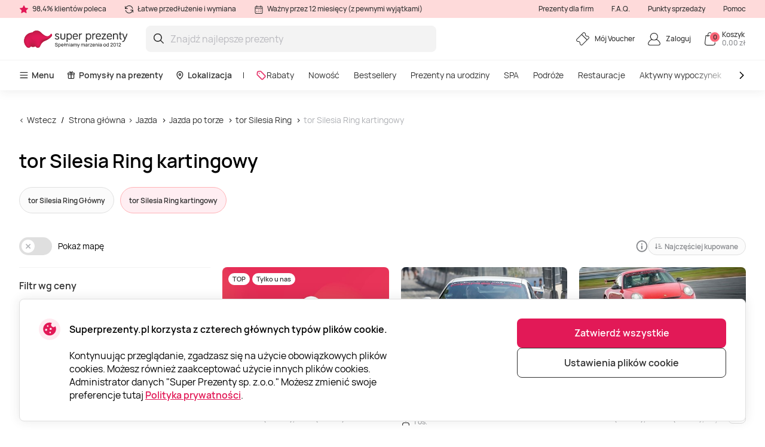

--- FILE ---
content_type: text/html; charset=utf-8
request_url: https://www.superprezenty.pl/jazda/jazda-po-torze/tor-silesia-ring/tor-silesia-ring-kartingowy
body_size: 27865
content:

<!DOCTYPE html>

<html>
<head><script>(function(w,i,g){w[g]=w[g]||[];if(typeof w[g].push=='function')w[g].push(i)})
(window,'GTM-WJ6TK5','google_tags_first_party');</script><script>(function(w,d,s,l){w[l]=w[l]||[];(function(){w[l].push(arguments);})('set', 'developer_id.dY2E1Nz', true);
		var f=d.getElementsByTagName(s)[0],
		j=d.createElement(s);j.async=true;j.src='/gtm/';
		f.parentNode.insertBefore(j,f);
		})(window,document,'script','dataLayer');</script>
    <meta name="viewport" content="width=device-width, initial-scale=1, maximum-scale=1">
    <title>tor Silesia Ring kartingowy | Super Prezenty</title>
    



        <!-- begin Convert Experiences code-->
        <script async type="text/javascript" src="//cdn-4.convertexperiments.com/v1/js/100411931-100412223.js"></script>
        <!-- end Convert Experiences code -->

    <meta http-equiv="Content-Type" content="text/html; charset=utf-8" />
    <meta name="robots" content="index,follow ">
        <meta http-equiv="content-language" content="PL" />
    <meta name="google-site-verification" content="4DC3rTWmMoKFj83uQFkszG6EVXYeG9asyZJobzTeBeQ" />
    <meta name="format-detection" content="telephone=no">
    
    




            <link rel="alternate" href="https://www.superprezenty.pl/jazda/jazda-po-torze/tor-silesia-ring/tor-silesia-ring-kartingowy" hreflang="pl-PL" />
        <link rel="alternate" href="https://www.superprezenty.pl/jazda/jazda-po-torze/tor-silesia-ring/tor-silesia-ring-kartingowy" hreflang="x-default" />
        <link rel="canonical" href="https://www.superprezenty.pl/jazda/jazda-po-torze/tor-silesia-ring/tor-silesia-ring-kartingowy" />
    <link rel="shortcut icon" href="/content/imagesPL/favicon.ico" />
    <link rel="apple-touch-icon" href="/assets/images/PL/apple/apple-touch-icon.png?v=J69yPECn3zs5LOvKM6P4PYxbUi5DrX9ubzR-Gk757LWbY43xb4xHkBi_e1NtGvMN6bOudG4NrZrxrPWYByL79w2">
    <link rel="apple-touch-icon-precomposed" href="/assets/images/PL/apple/apple-touch-icon-precomposed.png?v=J69yPECn3zs5LOvKM6P4PYxbUi5DrX9ubzR-Gk757LWbY43xb4xHkBi_e1NtGvMN6bOudG4NrZrxrPWYByL79w2">

    
    <link rel="preload" href="/content/fonts/Manrope/Manrope-full.ttf" as="font" crossorigin="anonymous">
    <link rel="preload" href="/content/fonts/Manrope/Manrope-Bold.woff2" as="font" crossorigin="anonymous">
    <link rel="preload" href="/content/fonts/Manrope/Manrope-SemiBold.woff2" as="font" crossorigin="anonymous">
    <link rel="preload" href="/content/fonts/Manrope/Manrope-Medium.woff2" as="font" crossorigin="anonymous">
    <link rel="preload" href="/content/fonts/Manrope/Manrope-Regular.woff2" as="font" crossorigin="anonymous">
    <link rel="preload" href="/content/fonts/Manrope/Manrope-Light.woff2" as="font" crossorigin="anonymous">

    
    


    <link rel="preload" href="/content/styles/Style?v=UDsgoCrTqcrhVPduOMQ8hQL-SF54-BmcTGaqrw9-fUc1" as="style"><link rel="stylesheet" href="/content/styles/Style?v=UDsgoCrTqcrhVPduOMQ8hQL-SF54-BmcTGaqrw9-fUc1">
    <link rel="preload" href="/assets/styles/GlobalStyle?v=dM4e47-xHFxuuflj_OODBngecIZfAC3CEVHkR5vYq981" as="style"><link rel="stylesheet" href="/assets/styles/GlobalStyle?v=dM4e47-xHFxuuflj_OODBngecIZfAC3CEVHkR5vYq981">
    
    


    <script src="/content/scripts/JQuery?v=cpERBNPFs1z6cuNjGQqSV8Wv0UgXJogBpyVMZEv3hvY1"></script>


    



            <script defer>
                if (typeof dataLayer == 'undefined' || dataLayer[0] == undefined) {
                    dataLayer = [];
                }

                function gtag() { dataLayer.push(arguments); }

                function sendConsentModes(state, requiredMode, statisticMode, marketingMode, consentMode) {
                    gtag('consent', state, {
                        'ad_storage': marketingMode,
                        'ad_user_data': marketingMode,
                        'ad_personalization': marketingMode,
                        'analytics_storage': statisticMode,
                        'security_storage': requiredMode,
                        'personalization_storage': consentMode,
                        'functionality_storage': consentMode
                    })
                }
                function parseMode(value) {
                    return value == true ? 'granted' : 'denied';
                }
                sendConsentModes('default', 'denied', 'denied', 'denied', 'denied');
            </script>
            <script defer src="https://www.googletagmanager.com/gtag/js?id=G-7RB0GHZSSZ"></script>
            <script defer>
                sendConsentModes('update', parseMode(false), parseMode(false), parseMode(false), parseMode(false));

                gtag('js', new Date());

                
                gtag('config', 'G-7RB0GHZSSZ', { 'content_group': "Web categories / Experience"});
                

                gtag('get', 'G-7RB0GHZSSZ', 'client_id', function (clienId) {
                    window._gaClientId = clienId;
                });

                gtag('get', 'G-7RB0GHZSSZ', 'session_id', function (sessionId) {
                    window._gaSessionId = sessionId;
                });
            </script>


    <script>
        if (typeof dataLayer == 'undefined' || dataLayer[0] == undefined) {
            dataLayer = [];
        }

    </script>

    
    


    



        <!--noindex-->
            
                <!-- Google Tag Manager -->
                <script async>
    (function (w, d, s, l, i) {
        w[l] = w[l] || []; w[l].push({ 'gtm.start': new Date().getTime(), event: 'gtm.js' });
        var f = d.getElementsByTagName(s)[0],
        j = d.createElement(s), dl = l != 'dataLayer' ? '&l=' + l : ''; j.async = true; j.src =
        '//www.googletagmanager.com/gtm.js?id=' + i + dl; f.parentNode.insertBefore(j, f);
    })(window, document, 'script', 'dataLayer', 'GTM-WJ6TK5');</script>
                <!-- End Google Tag Manager -->
            

    




    



            <script async src="https://www.google.com/recaptcha/api.js?render=6LdXGZMgAAAAAMXi0MFu_71_HGkGL30XSYpRHql7"></script>

</head>
<body class="
      page-init">
    



            <!-- Google Tag Manager (noscript) -->
            <noscript>
                <iframe src="//www.googletagmanager.com/ns.html?id=GTM-WJ6TK5"
                        height="0" width="0" style="display:none;visibility:hidden"></iframe>
            </noscript>
            <!-- End Google Tag Manager (noscript) -->





<script>
    $(function () {
        JsLib.Shared.CookiesPolicy.init();
    });
</script>

<div class="ux-style">
    <div class="gd-modal cookies-policy-modal gd-modal--show">
        <div class="cookies-policy__container">
            <div class="cookies-policy__details">
                <svg class="icon cookies-policy__icon" aria-hidden="true" focusable="false" role="img">
                    <use xlink:href="/assets/images/PL/icons.svg?v=p0_aKlFTlhfpJk5TfVJSvnfC60TEF4P7jLgBRI9fmJa3D52_OBb7kA-pVZVwMpmzVQluWL4iSaXPbNbBNaYPzQ2#cookies" />
                </svg>
                <div class="cookies-policy__title">Superprezenty.pl korzysta z czterech gł&#243;wnych typ&#243;w plik&#243;w cookie.</div>
                <div class="cookies-policy__information">
                    <div class="cookies-policy__description">Kontynuując przeglądanie, zgadzasz się na użycie obowiązkowych plików cookies. Możesz również zaakceptować użycie innych plików cookies. Administrator danych "Super Prezenty sp. z.o.o." Możesz zmienić swoje preferencje tutaj <a href=/about/regulaminy/polityka-prywatnosci>Polityka prywatności</a>.</div>
                    <div class="cookies-policy__actions d-none">
                        <div class="cookies-policy__inputs">
                            <div class="select select--disabled">
                                <input type="checkbox" id="cookie-required" data-id="cookie-required" class="sr-only" checked>
                                <label class="select__label" for="cookie-required">
                                    <span class="select__checkbox">
                                        <svg class="icon icon-24" aria-hidden="true" focusable="false" role="img">
                                            <use xlink:href="/assets/images/PL/icons.svg?v=p0_aKlFTlhfpJk5TfVJSvnfC60TEF4P7jLgBRI9fmJa3D52_OBb7kA-pVZVwMpmzVQluWL4iSaXPbNbBNaYPzQ2#check" />
                                        </svg>

                                    </span>
                                    <p>Wymagane</p>
                                </label>
                            </div>
                            <div class="select">
                                <input type="checkbox" id="cookie-consent" data-id="cookie-consent" class="sr-only" >
                                <label class="select__label" for="cookie-consent">
                                    <span class="select__checkbox">
                                        <svg class="icon icon-24" aria-hidden="true" focusable="false" role="img">
                                            <use xlink:href="/assets/images/PL/icons.svg?v=p0_aKlFTlhfpJk5TfVJSvnfC60TEF4P7jLgBRI9fmJa3D52_OBb7kA-pVZVwMpmzVQluWL4iSaXPbNbBNaYPzQ2#check" />
                                        </svg>
                                    </span>
                                    <p>Regulacje</p>
                                </label>
                            </div>
                            <div class="select">
                                <input type="checkbox" id="cookie-statistics" data-id="cookie-statistics" class="sr-only" >
                                <label class="select__label" for="cookie-statistics">
                                    <span class="select__checkbox">
                                        <svg class="icon icon-24" aria-hidden="true" focusable="false" role="img">
                                            <use xlink:href="/assets/images/PL/icons.svg?v=p0_aKlFTlhfpJk5TfVJSvnfC60TEF4P7jLgBRI9fmJa3D52_OBb7kA-pVZVwMpmzVQluWL4iSaXPbNbBNaYPzQ2#check" />
                                        </svg>
                                    </span>
                                    <p>Statystyki</p>
                                </label>
                            </div>
                            <div class="select">
                                <input type="checkbox" id="cookie-marketing" data-id="cookie-marketing" class="sr-only" >
                                <label class="select__label" for="cookie-marketing">
                                    <span class="select__checkbox">
                                        <svg class="icon icon-24" aria-hidden="true" focusable="false" role="img">
                                            <use xlink:href="/assets/images/PL/icons.svg?v=p0_aKlFTlhfpJk5TfVJSvnfC60TEF4P7jLgBRI9fmJa3D52_OBb7kA-pVZVwMpmzVQluWL4iSaXPbNbBNaYPzQ2#check" />
                                        </svg>
                                    </span>
                                    <p>Marketing</p>
                                </label>
                            </div>
                        </div>
                        <a class="cookies-policy__link">Potwierdź wybrane</a>
                    </div>
                </div>
            </div>
            <div class="cookies-policy__buttons">
                <button class="button--submit cookies-policy__select-all-button">Zatwierdź wszystkie</button>
                <button class="button button--outline-white cookies-policy__settings-button">Ustawienia plik&#243;w cookie</button>
            </div>
        </div>
    </div>
</div>

    <loading-overlay class="ux-style">
        
<div class="loading-overlay js-loading-overlay d-none">
    <img src="/assets/images/PL/spinner.svg?v=0aGjbreOJn9mIxb8M7uOJYB1tzDWgW5-4kDkuweDwjIIrKKxIQOWvWbWecHXVCp35rTqpasZpIxdLCRSAOGS2A2" />
</div>
    </loading-overlay>

    





    <div class="site">
        <input type="hidden" value="GDPL" id="projectid" />
        <div class="site-inner">
            <div class="ux-style header-wrapper">
                


<header>
    <div class="header__info d-none d-lg-block">
        <div class="container-xxl d-flex">
            <span>
                <svg class="icon icon-16" aria-hidden="true" focusable="false" role="img">
                    <use xlink:href="/assets/images/PL/icons.svg?v=p0_aKlFTlhfpJk5TfVJSvnfC60TEF4P7jLgBRI9fmJa3D52_OBb7kA-pVZVwMpmzVQluWL4iSaXPbNbBNaYPzQ2#star" />
                </svg>
                98,4% klient&#243;w poleca
            </span>
            <span>
                <svg class="icon icon-16" aria-hidden="true" focusable="false" role="img">
                    <use xlink:href="/assets/images/PL/icons.svg?v=p0_aKlFTlhfpJk5TfVJSvnfC60TEF4P7jLgBRI9fmJa3D52_OBb7kA-pVZVwMpmzVQluWL4iSaXPbNbBNaYPzQ2#info-repeat" />
                </svg>
                Łatwe przedłużenie i wymiana
            </span>
            <span class="me-auto">
                <svg class="icon icon-16" aria-hidden="true" focusable="false" role="img">
                    <use xlink:href="/assets/images/PL/icons.svg?v=p0_aKlFTlhfpJk5TfVJSvnfC60TEF4P7jLgBRI9fmJa3D52_OBb7kA-pVZVwMpmzVQluWL4iSaXPbNbBNaYPzQ2#info-calendar" />
                </svg>
                Ważny przez 12 miesięcy (z pewnymi wyjątkami)
            </span>
                <a href="https://b2b.superprezenty.pl" target=&quot;_blank&quot;>Prezenty dla firm</a>
                <a href="/InnerPage/Template5?id=2" >F.A.Q.</a>
                <a href="/about/punkty-sprzedazy" >Punkty sprzedaży</a>
                <a href="/InnerPage/Template1?id=2" >Pomoc</a>
        </div>
    </div>
    <div class="container-xxl">
        <div class="header__content">
            <a href="/" class="header__logo">
                <img src="/assets/images/PL/logo.svg?v=1IcAiImiMwmhfu7Xl-XBwZ-d2vYZiY-1LMyvqR5V53cQdRjuBBHCkrWmLRpjb5n_oJhJhz_Xy-UASpII6T9T0A2">
            </a>
            <div class="header__search">
                <div class="search-input-wrapper">
                    <div class="search-autocomplete-wrapper">
                        <form id="QueryForm" method="GET" action="/szukaj" style="margin: 0;">
                            <input id="filterKeyword" name="key" type="text" placeholder="Znajdź najlepsze prezenty" class="search js-search-autocomplete-input" autocomplete="off" />
                            
                            <button type="submit">
                                <svg class="icon icon-24" aria-hidden="true" focusable="false" role="img">
                                    <use xlink:href="/assets/images/PL/icons.svg?v=p0_aKlFTlhfpJk5TfVJSvnfC60TEF4P7jLgBRI9fmJa3D52_OBb7kA-pVZVwMpmzVQluWL4iSaXPbNbBNaYPzQ2#search" />
                                </svg>
                            </button>
                        </form>
                    </div>
                    
                    <button class="clear-search">
                        <svg class="icon icon-24" aria-hidden="true" focusable="false" role="img">
                            <use xlink:href="/assets/images/PL/icons.svg?v=p0_aKlFTlhfpJk5TfVJSvnfC60TEF4P7jLgBRI9fmJa3D52_OBb7kA-pVZVwMpmzVQluWL4iSaXPbNbBNaYPzQ2#close-mini" />
                        </svg>
                    </button>
                </div>
                <div>
                    <div class="search-results__backdrop"></div>
                </div>
            </div>

            <div class="header__nav">
                <a href="/zarzadzanie-voucherem" class="header-button">
                    <div class="header-button__icon">
                        <svg class="icon icon-24" aria-hidden="true" focusable="false" role="img">
                            <use xlink:href="/assets/images/PL/icons.svg?v=p0_aKlFTlhfpJk5TfVJSvnfC60TEF4P7jLgBRI9fmJa3D52_OBb7kA-pVZVwMpmzVQluWL4iSaXPbNbBNaYPzQ2#menu-receipt" />
                        </svg>
                    </div>
                    <div class="header-button__label">
                        <div class="header-button__label-top">M&#243;j Voucher</div>
                        <div class="header-button__label-bottom"></div>
                    </div>
                </a>

                <div class="dropdown dropdown--backdrop dropdown--profile">
                    <div class="dropdown__backdrop dropdown__close"></div>
                    <a class="dropdown__toggle" href="/login">
                        <span class="header-button">
                            <span class="header-button__icon">
                                <svg class="icon icon-24" aria-hidden="true" focusable="false" role="img">
                                    <use xlink:href="/assets/images/PL/icons.svg?v=p0_aKlFTlhfpJk5TfVJSvnfC60TEF4P7jLgBRI9fmJa3D52_OBb7kA-pVZVwMpmzVQluWL4iSaXPbNbBNaYPzQ2#menu-profile" />
                                </svg>
                            </span>
                            <span class="header-button__label">
                                    <span class="header-button__label-top">Zaloguj</span>
                            </span>
                        </span>
                    </a>

                    <div class="dropdown__menu">
                        <div class="dropdown__menu-content">
                            <div class="d-flex justify-content-between align-items-center dropdown__header">
                                <div class="dropdown__title">Dzień dobry</div>
                                <div class="dropdown__close button--close">
                                    <svg class="icon icon-24" aria-hidden="true" focusable="false" role="img">
                                        <use xlink:href="/assets/images/PL/icons.svg?v=p0_aKlFTlhfpJk5TfVJSvnfC60TEF4P7jLgBRI9fmJa3D52_OBb7kA-pVZVwMpmzVQluWL4iSaXPbNbBNaYPzQ2#menu-close" />
                                    </svg>
                                </div>
                            </div>
                                <div class="d-flex align-items-center mb-20">
                                    <a href="/login" class="button button--primary">
                                        Zaloguj
                                    </a>
                                    <a href="/register" class="button button--primary">
                                        Utw&#243;rz profil
                                    </a>
                                </div>
                                <a href="/Profile/Info" class="profile-link">
                                    <svg class="icon icon-24" aria-hidden="true" focusable="false" role="img">
                                        <use xlink:href="/assets/images/PL/icons.svg?v=p0_aKlFTlhfpJk5TfVJSvnfC60TEF4P7jLgBRI9fmJa3D52_OBb7kA-pVZVwMpmzVQluWL4iSaXPbNbBNaYPzQ2#menu-my-profile" />
                                    </svg>
                                    Tw&#243;j profil
                                </a>
                                <a href="/Profile/LoyaltyMember" class="profile-link">
                                    <svg class="icon icon-24" aria-hidden="true" focusable="false" role="img">
                                        <use xlink:href="/assets/images/PL/icons.svg?v=p0_aKlFTlhfpJk5TfVJSvnfC60TEF4P7jLgBRI9fmJa3D52_OBb7kA-pVZVwMpmzVQluWL4iSaXPbNbBNaYPzQ2#loyalty-currency" />
                                    </svg>
                                    Klub lojalnościowy
                                </a>
                                <a href="/login" class="profile-link">
                                    <svg class="icon icon-24" aria-hidden="true" focusable="false" role="img">
                                        <use xlink:href="/assets/images/PL/icons.svg?v=p0_aKlFTlhfpJk5TfVJSvnfC60TEF4P7jLgBRI9fmJa3D52_OBb7kA-pVZVwMpmzVQluWL4iSaXPbNbBNaYPzQ2#menu-my-cheques" />
                                    </svg>
                                    Moje kupony
                                </a>
                                <a href="/login" class="profile-link">
                                    <svg class="icon icon-24" aria-hidden="true" focusable="false" role="img">
                                        <use xlink:href="/assets/images/PL/icons.svg?v=p0_aKlFTlhfpJk5TfVJSvnfC60TEF4P7jLgBRI9fmJa3D52_OBb7kA-pVZVwMpmzVQluWL4iSaXPbNbBNaYPzQ2#menu-mail" />
                                    </svg>
                                    Newslettery
                                </a>
                                <a href="/zarzadzanie-voucherem" class="profile-link">
                                    <svg class="icon icon-24" aria-hidden="true" focusable="false" role="img">
                                        <use xlink:href="/assets/images/PL/icons.svg?v=p0_aKlFTlhfpJk5TfVJSvnfC60TEF4P7jLgBRI9fmJa3D52_OBb7kA-pVZVwMpmzVQluWL4iSaXPbNbBNaYPzQ2#menu-cheque" />
                                    </svg>
                                    Samoobsługa
                                </a>
                        </div>
                    </div>
                </div>

                <div class="dropdown dropdown--backdrop dropdown--cart">
                    
<div class="dropdown__backdrop dropdown__close"></div>
<a class="dropdown__toggle" href="/Checkout/ShoppingCart/">
    <span class="header-button">
        <span class="header-button__icon">
            <svg class="icon icon-24" aria-hidden="true" focusable="false" role="img">
                <use xlink:href="/assets/images/PL/icons.svg?v=p0_aKlFTlhfpJk5TfVJSvnfC60TEF4P7jLgBRI9fmJa3D52_OBb7kA-pVZVwMpmzVQluWL4iSaXPbNbBNaYPzQ2#menu-cart" />
            </svg>
            <span class="header-button__count">0</span>
        </span>
        <span class="header-button__label">
            <span class="header-button__label-top">Koszyk</span>
            <span class="header-button__label-bottom">0,00 zł </span>
        </span>
    </span>
</a>
<div class="dropdown__menu">
    <div class="dropdown__menu-content">
            <div class="d-flex justify-content-between align-items-center dropdown__header_empty-cart">
                <div class="dropdown__title">Tw&#243;j koszyk jest pusty</div>
                <div class="dropdown__close button--close">
                    <svg class="icon icon-24" aria-hidden="true" focusable="false" role="img">
                        <use xlink:href="/assets/images/PL/icons.svg?v=p0_aKlFTlhfpJk5TfVJSvnfC60TEF4P7jLgBRI9fmJa3D52_OBb7kA-pVZVwMpmzVQluWL4iSaXPbNbBNaYPzQ2#menu-close" />
                    </svg>
                </div>
            </div>
                <div class="dropdown__features mb-20">
                    <p>Zarejestruj się i korzystaj w pełni z oferty Super Prezent&#243;w:</p>
                    <ul>
                        <li class="w-100">
                            <svg class="icon icon-20" aria-hidden="true" focusable="false" role="img">
                                <use xlink:href="/assets/images/PL/icons.svg?v=p0_aKlFTlhfpJk5TfVJSvnfC60TEF4P7jLgBRI9fmJa3D52_OBb7kA-pVZVwMpmzVQluWL4iSaXPbNbBNaYPzQ2#loyalty-currency" />
                            </svg>
                            Dołącz do Klubu Lojalnościowego Super Prezent&#243;w i oszczędzaj
                        </li>
                        <li class="w-100">
                            <svg class="icon icon-20" aria-hidden="true" focusable="false" role="img">
                                <use xlink:href="/assets/images/PL/icons.svg?v=p0_aKlFTlhfpJk5TfVJSvnfC60TEF4P7jLgBRI9fmJa3D52_OBb7kA-pVZVwMpmzVQluWL4iSaXPbNbBNaYPzQ2#history" />
                            </svg>
                            Przechowujemy historię Twoich zakup&#243;w
                        </li>
                    </ul>
                </div>
                <div class="d-flex align-items-center mb-20">
                    <a class="button button--primary" href="/login"> Zaloguj</a>
                    <a class="button button--primary" href="/register"> Utw&#243;rz profil</a>
                </div>
    </div>
</div>

                </div>
            </div>
        </div>
    </div>
        <div class="header__menu d-none d-lg-block">
            <div class="container-xxl">
                <nav class="header__menu-nav">
                    <div class="nav__primary d-flex align-items-center">
                        <div class="dropdown">
                            <button class="nav__primary-link dropdown__toggle">
                                <svg class="icon icon-16" aria-hidden="true" focusable="false" role="img">
                                    <use xlink:href="/assets/images/PL/icons.svg?v=p0_aKlFTlhfpJk5TfVJSvnfC60TEF4P7jLgBRI9fmJa3D52_OBb7kA-pVZVwMpmzVQluWL4iSaXPbNbBNaYPzQ2#menu-desktop" />
                                </svg>
                                Menu
                            </button>
                            <div class="mega-menu dropdown__menu mega-menu--main">
                                <div class="row">
                                    <div class="col-md-6">
                                        <ul class="wrapper mega-menu__categories bg-grey">
                                                    <li>
                                                        <a href="https://www.superprezenty.pl/spa" class="submenu-toggle list-item--grey justify-content-between" aria-haspopup="true">
                                                            SPA
                                                            <svg class="icon icon-24" aria-hidden="true" focusable="false" role="img">
                                                                <use xlink:href="/assets/images/PL/icons.svg?v=p0_aKlFTlhfpJk5TfVJSvnfC60TEF4P7jLgBRI9fmJa3D52_OBb7kA-pVZVwMpmzVQluWL4iSaXPbNbBNaYPzQ2#arrow-right-thin" />
                                                            </svg>
                                                        </a>
                                                        <ul class="submenu">
                                                            <li class="pe-3">
                                                                <a href="https://www.superprezenty.pl/spa" class="list-item list-item--arrow">
                                                                    <b>SPA</b>
                                                                    <svg class="icon icon-24" aria-hidden="true" focusable="false" role="img">
                                                                        <use xlink:href="/assets/images/PL/icons.svg?v=p0_aKlFTlhfpJk5TfVJSvnfC60TEF4P7jLgBRI9fmJa3D52_OBb7kA-pVZVwMpmzVQluWL4iSaXPbNbBNaYPzQ2#arrow-long" />
                                                                    </svg>
                                                                </a>
                                                            </li>
                                                                <li class="pe-3">
                                                                    <a href="https://www.superprezenty.pl/spa/termy" class="list-item">
                                                                        Termy
                                                                    </a>
                                                                </li>
                                                                <li class="pe-3">
                                                                    <a href="https://www.superprezenty.pl/spa/sauna" class="list-item">
                                                                        Sauna
                                                                    </a>
                                                                </li>
                                                                <li class="pe-3">
                                                                    <a href="https://www.superprezenty.pl/spa/uzdrowisko" class="list-item">
                                                                        Uzdrowisko
                                                                    </a>
                                                                </li>
                                                                <li class="pe-3">
                                                                    <a href="https://www.superprezenty.pl/spa/floating" class="list-item">
                                                                        Floating
                                                                    </a>
                                                                </li>
                                                                <li class="pe-3">
                                                                    <a href="https://www.superprezenty.pl/spa/hammam" class="list-item">
                                                                        Hammam
                                                                    </a>
                                                                </li>
                                                                <li class="pe-3">
                                                                    <a href="https://www.superprezenty.pl/spa/head-spa" class="list-item">
                                                                        Head SPA
                                                                    </a>
                                                                </li>
                                                                <li class="pe-3">
                                                                    <a href="https://www.superprezenty.pl/spa/spa-dla-dwojga" class="list-item">
                                                                        SPA dla dwojga
                                                                    </a>
                                                                </li>
                                                                <li class="pe-3">
                                                                    <a href="https://www.superprezenty.pl/spa/spa-hotel" class="list-item">
                                                                        SPA hotel
                                                                    </a>
                                                                </li>
                                                                <li class="pe-3">
                                                                    <a href="https://www.superprezenty.pl/spa/day-spa" class="list-item">
                                                                        Day SPA
                                                                    </a>
                                                                </li>
                                                                <li class="pe-3">
                                                                    <a href="https://www.superprezenty.pl/spa/spa-dla-kobiet" class="list-item">
                                                                        SPA dla kobiet
                                                                    </a>
                                                                </li>
                                                                <li class="pe-3">
                                                                    <a href="https://www.superprezenty.pl/spa/zabieg-spa" class="list-item">
                                                                        Zabieg SPA
                                                                    </a>
                                                                </li>
                                                                <li class="pe-3">
                                                                    <a href="https://www.superprezenty.pl/spa/spa-dla-mezczyzn" class="list-item">
                                                                        SPA dla mężczyzn
                                                                    </a>
                                                                </li>
                                                        </ul>
                                                    </li>
                                                    <li>
                                                        <a href="https://www.superprezenty.pl/podroze" class="submenu-toggle list-item--grey justify-content-between" aria-haspopup="true">
                                                            Podr&#243;że
                                                            <svg class="icon icon-24" aria-hidden="true" focusable="false" role="img">
                                                                <use xlink:href="/assets/images/PL/icons.svg?v=p0_aKlFTlhfpJk5TfVJSvnfC60TEF4P7jLgBRI9fmJa3D52_OBb7kA-pVZVwMpmzVQluWL4iSaXPbNbBNaYPzQ2#arrow-right-thin" />
                                                            </svg>
                                                        </a>
                                                        <ul class="submenu">
                                                            <li class="pe-3">
                                                                <a href="https://www.superprezenty.pl/podroze" class="list-item list-item--arrow">
                                                                    <b>Podr&#243;że</b>
                                                                    <svg class="icon icon-24" aria-hidden="true" focusable="false" role="img">
                                                                        <use xlink:href="/assets/images/PL/icons.svg?v=p0_aKlFTlhfpJk5TfVJSvnfC60TEF4P7jLgBRI9fmJa3D52_OBb7kA-pVZVwMpmzVQluWL4iSaXPbNbBNaYPzQ2#arrow-long" />
                                                                    </svg>
                                                                </a>
                                                            </li>
                                                                <li class="pe-3">
                                                                    <a href="https://www.superprezenty.pl/podroze/hotel" class="list-item">
                                                                        Hotel
                                                                    </a>
                                                                </li>
                                                                <li class="pe-3">
                                                                    <a href="https://www.superprezenty.pl/podroze/zamek" class="list-item">
                                                                        Zamek
                                                                    </a>
                                                                </li>
                                                                <li class="pe-3">
                                                                    <a href="https://www.superprezenty.pl/podroze/sanatorium" class="list-item">
                                                                        Sanatorium
                                                                    </a>
                                                                </li>
                                                                <li class="pe-3">
                                                                    <a href="https://www.superprezenty.pl/podroze/glamping" class="list-item">
                                                                        Glamping
                                                                    </a>
                                                                </li>
                                                                <li class="pe-3">
                                                                    <a href="https://www.superprezenty.pl/podroze/nocleg-nad-morzem" class="list-item">
                                                                        Nocleg nad morzem
                                                                    </a>
                                                                </li>
                                                                <li class="pe-3">
                                                                    <a href="https://www.superprezenty.pl/podroze/dwor" class="list-item">
                                                                        Dw&#243;r
                                                                    </a>
                                                                </li>
                                                                <li class="pe-3">
                                                                    <a href="https://www.superprezenty.pl/podroze/domek-na-drzewie" class="list-item">
                                                                        Domek na drzewie
                                                                    </a>
                                                                </li>
                                                                <li class="pe-3">
                                                                    <a href="https://www.superprezenty.pl/podroze/domki-w-gorach" class="list-item">
                                                                        Domki w g&#243;rach
                                                                    </a>
                                                                </li>
                                                                <li class="pe-3">
                                                                    <a href="https://www.superprezenty.pl/podroze/weekend-dla-dwojga" class="list-item">
                                                                        Weekend dla dwojga
                                                                    </a>
                                                                </li>
                                                                <li class="pe-3">
                                                                    <a href="https://www.superprezenty.pl/podroze/willa" class="list-item">
                                                                        Willa
                                                                    </a>
                                                                </li>
                                                                <li class="pe-3">
                                                                    <a href="https://www.superprezenty.pl/podroze/pensjonat" class="list-item">
                                                                        Pensjonat
                                                                    </a>
                                                                </li>
                                                                <li class="pe-3">
                                                                    <a href="https://www.superprezenty.pl/podroze/resort" class="list-item">
                                                                        Resort
                                                                    </a>
                                                                </li>
                                                                <li class="pe-3">
                                                                    <a href="https://www.superprezenty.pl/podroze/wakacje-w-polsce" class="list-item">
                                                                        Wakacje w Polsce
                                                                    </a>
                                                                </li>
                                                                <li class="pe-3">
                                                                    <a href="https://www.superprezenty.pl/podroze/weekend-w-spa" class="list-item">
                                                                        Weekend w SPA
                                                                    </a>
                                                                </li>
                                                                <li class="pe-3">
                                                                    <a href="https://www.superprezenty.pl/podroze/mazury" class="list-item">
                                                                        Mazury
                                                                    </a>
                                                                </li>
                                                        </ul>
                                                    </li>
                                                    <li>
                                                        <a href="https://www.superprezenty.pl/masaze" class="submenu-toggle list-item--grey justify-content-between" aria-haspopup="true">
                                                            Masaże
                                                            <svg class="icon icon-24" aria-hidden="true" focusable="false" role="img">
                                                                <use xlink:href="/assets/images/PL/icons.svg?v=p0_aKlFTlhfpJk5TfVJSvnfC60TEF4P7jLgBRI9fmJa3D52_OBb7kA-pVZVwMpmzVQluWL4iSaXPbNbBNaYPzQ2#arrow-right-thin" />
                                                            </svg>
                                                        </a>
                                                        <ul class="submenu">
                                                            <li class="pe-3">
                                                                <a href="https://www.superprezenty.pl/masaze" class="list-item list-item--arrow">
                                                                    <b>Masaże</b>
                                                                    <svg class="icon icon-24" aria-hidden="true" focusable="false" role="img">
                                                                        <use xlink:href="/assets/images/PL/icons.svg?v=p0_aKlFTlhfpJk5TfVJSvnfC60TEF4P7jLgBRI9fmJa3D52_OBb7kA-pVZVwMpmzVQluWL4iSaXPbNbBNaYPzQ2#arrow-long" />
                                                                    </svg>
                                                                </a>
                                                            </li>
                                                                <li class="pe-3">
                                                                    <a href="https://www.superprezenty.pl/masaze/masaz-kobido" class="list-item">
                                                                        Masaż Kobido
                                                                    </a>
                                                                </li>
                                                                <li class="pe-3">
                                                                    <a href="https://www.superprezenty.pl/masaze/drenaz-limfatyczny" class="list-item">
                                                                        Drenaż Limfatyczny
                                                                    </a>
                                                                </li>
                                                                <li class="pe-3">
                                                                    <a href="https://www.superprezenty.pl/masaze/masaz-tajski" class="list-item">
                                                                        Masaż tajski
                                                                    </a>
                                                                </li>
                                                                <li class="pe-3">
                                                                    <a href="https://www.superprezenty.pl/masaze/masaz-balijski" class="list-item">
                                                                        Masaż balijski
                                                                    </a>
                                                                </li>
                                                                <li class="pe-3">
                                                                    <a href="https://www.superprezenty.pl/masaze/masaz-lomi-lomi" class="list-item">
                                                                        Masaż lomi lomi
                                                                    </a>
                                                                </li>
                                                                <li class="pe-3">
                                                                    <a href="https://www.superprezenty.pl/masaze/masaz-twarzy" class="list-item">
                                                                        Masaż twarzy
                                                                    </a>
                                                                </li>
                                                                <li class="pe-3">
                                                                    <a href="https://www.superprezenty.pl/masaze/refleksologia" class="list-item">
                                                                        Refleksologia
                                                                    </a>
                                                                </li>
                                                                <li class="pe-3">
                                                                    <a href="https://www.superprezenty.pl/masaze/masaz-relaksacyjny" class="list-item">
                                                                        Masaż relaksacyjny
                                                                    </a>
                                                                </li>
                                                                <li class="pe-3">
                                                                    <a href="https://www.superprezenty.pl/masaze/masaz-dla-dwojga" class="list-item">
                                                                        Masaż dla dwojga
                                                                    </a>
                                                                </li>
                                                                <li class="pe-3">
                                                                    <a href="https://www.superprezenty.pl/masaze/masaz-banka-chinska" class="list-item">
                                                                        Masaż bańką chińską
                                                                    </a>
                                                                </li>
                                                                <li class="pe-3">
                                                                    <a href="https://www.superprezenty.pl/masaze/masaz-tkanek-glebokich" class="list-item">
                                                                        Masaż Tkanek Głębokich
                                                                    </a>
                                                                </li>
                                                                <li class="pe-3">
                                                                    <a href="https://www.superprezenty.pl/masaze/masaz-ajurwedyjski" class="list-item">
                                                                        Masaż ajurwedyjski
                                                                    </a>
                                                                </li>
                                                                <li class="pe-3">
                                                                    <a href="https://www.superprezenty.pl/masaze/masaz-goracymi-kamieniami" class="list-item">
                                                                        Masaż Gorącymi Kamieniami
                                                                    </a>
                                                                </li>
                                                                <li class="pe-3">
                                                                    <a href="https://www.superprezenty.pl/masaze/masaz-klasyczny" class="list-item">
                                                                        Masaż klasyczny
                                                                    </a>
                                                                </li>
                                                                <li class="pe-3">
                                                                    <a href="https://www.superprezenty.pl/masaze/masaz-plecow" class="list-item">
                                                                        Masaż plec&#243;w
                                                                    </a>
                                                                </li>
                                                                <li class="pe-3">
                                                                    <a href="https://www.superprezenty.pl/masaze/masaz-sportowy" class="list-item">
                                                                        Masaż sportowy
                                                                    </a>
                                                                </li>
                                                                <li class="pe-3">
                                                                    <a href="https://www.superprezenty.pl/masaze/masaz-shiatsu" class="list-item">
                                                                        Masaż Shiatsu
                                                                    </a>
                                                                </li>
                                                                <li class="pe-3">
                                                                    <a href="https://www.superprezenty.pl/masaze/masaz-antycellulitowy" class="list-item">
                                                                        Masaż Antycellulitowy
                                                                    </a>
                                                                </li>
                                                                <li class="pe-3">
                                                                    <a href="https://www.superprezenty.pl/masaze/masaz-calego-ciala" class="list-item">
                                                                        Masaż całego ciała
                                                                    </a>
                                                                </li>
                                                                <li class="pe-3">
                                                                    <a href="https://www.superprezenty.pl/masaze/masaz-czekolada" class="list-item">
                                                                        Masaż czekoladą
                                                                    </a>
                                                                </li>
                                                                <li class="pe-3">
                                                                    <a href="https://www.superprezenty.pl/masaze/masaz-karku" class="list-item">
                                                                        Masaż Karku
                                                                    </a>
                                                                </li>
                                                                <li class="pe-3">
                                                                    <a href="https://www.superprezenty.pl/masaze/masaz-orientalny" class="list-item">
                                                                        Masaż orientalny
                                                                    </a>
                                                                </li>
                                                        </ul>
                                                    </li>
                                                    <li>
                                                        <a href="https://www.superprezenty.pl/skoki" class="submenu-toggle list-item--grey justify-content-between" aria-haspopup="true">
                                                            Skoki
                                                            <svg class="icon icon-24" aria-hidden="true" focusable="false" role="img">
                                                                <use xlink:href="/assets/images/PL/icons.svg?v=p0_aKlFTlhfpJk5TfVJSvnfC60TEF4P7jLgBRI9fmJa3D52_OBb7kA-pVZVwMpmzVQluWL4iSaXPbNbBNaYPzQ2#arrow-right-thin" />
                                                            </svg>
                                                        </a>
                                                        <ul class="submenu">
                                                            <li class="pe-3">
                                                                <a href="https://www.superprezenty.pl/skoki" class="list-item list-item--arrow">
                                                                    <b>Skoki</b>
                                                                    <svg class="icon icon-24" aria-hidden="true" focusable="false" role="img">
                                                                        <use xlink:href="/assets/images/PL/icons.svg?v=p0_aKlFTlhfpJk5TfVJSvnfC60TEF4P7jLgBRI9fmJa3D52_OBb7kA-pVZVwMpmzVQluWL4iSaXPbNbBNaYPzQ2#arrow-long" />
                                                                    </svg>
                                                                </a>
                                                            </li>
                                                                <li class="pe-3">
                                                                    <a href="https://www.superprezenty.pl/skoki/skoki-spadochronowe" class="list-item">
                                                                        Skok ze spadochronem
                                                                    </a>
                                                                </li>
                                                                <li class="pe-3">
                                                                    <a href="https://www.superprezenty.pl/skoki/tunel-aerodynamiczny" class="list-item">
                                                                        Tunel aerodynamiczny
                                                                    </a>
                                                                </li>
                                                                <li class="pe-3">
                                                                    <a href="https://www.superprezenty.pl/skoki/skoki-bungee" class="list-item">
                                                                        Skok na bungee
                                                                    </a>
                                                                </li>
                                                                <li class="pe-3">
                                                                    <a href="https://www.superprezenty.pl/skoki/dream-jump" class="list-item">
                                                                        Dream Jump
                                                                    </a>
                                                                </li>
                                                        </ul>
                                                    </li>
                                                    <li>
                                                        <a href="https://www.superprezenty.pl/loty" class="submenu-toggle list-item--grey justify-content-between" aria-haspopup="true">
                                                            Loty
                                                            <svg class="icon icon-24" aria-hidden="true" focusable="false" role="img">
                                                                <use xlink:href="/assets/images/PL/icons.svg?v=p0_aKlFTlhfpJk5TfVJSvnfC60TEF4P7jLgBRI9fmJa3D52_OBb7kA-pVZVwMpmzVQluWL4iSaXPbNbBNaYPzQ2#arrow-right-thin" />
                                                            </svg>
                                                        </a>
                                                        <ul class="submenu">
                                                            <li class="pe-3">
                                                                <a href="https://www.superprezenty.pl/loty" class="list-item list-item--arrow">
                                                                    <b>Loty</b>
                                                                    <svg class="icon icon-24" aria-hidden="true" focusable="false" role="img">
                                                                        <use xlink:href="/assets/images/PL/icons.svg?v=p0_aKlFTlhfpJk5TfVJSvnfC60TEF4P7jLgBRI9fmJa3D52_OBb7kA-pVZVwMpmzVQluWL4iSaXPbNbBNaYPzQ2#arrow-long" />
                                                                    </svg>
                                                                </a>
                                                            </li>
                                                                <li class="pe-3">
                                                                    <a href="https://www.superprezenty.pl/loty/loty-balonem" class="list-item">
                                                                        Lot balonem 
                                                                    </a>
                                                                </li>
                                                                <li class="pe-3">
                                                                    <a href="https://www.superprezenty.pl/loty/loty-widokowe" class="list-item">
                                                                        Lot widokowy
                                                                    </a>
                                                                </li>
                                                                <li class="pe-3">
                                                                    <a href="https://www.superprezenty.pl/loty/lot-paralotnia" class="list-item">
                                                                        Lot paralotnią
                                                                    </a>
                                                                </li>
                                                                <li class="pe-3">
                                                                    <a href="https://www.superprezenty.pl/loty/loty-helikopterem" class="list-item">
                                                                        Lot helikopterem
                                                                    </a>
                                                                </li>
                                                                <li class="pe-3">
                                                                    <a href="https://www.superprezenty.pl/loty/lot-motolotnia" class="list-item">
                                                                        Lot motolotnią
                                                                    </a>
                                                                </li>
                                                                <li class="pe-3">
                                                                    <a href="https://www.superprezenty.pl/loty/loty-samolotem" class="list-item">
                                                                        Lot samolotem
                                                                    </a>
                                                                </li>
                                                                <li class="pe-3">
                                                                    <a href="https://www.superprezenty.pl/loty/symulator-lotu" class="list-item">
                                                                        Symulator lotu
                                                                    </a>
                                                                </li>
                                                                <li class="pe-3">
                                                                    <a href="https://www.superprezenty.pl/loty/kurs-pilotazu" class="list-item">
                                                                        Kurs pilotażu
                                                                    </a>
                                                                </li>
                                                                <li class="pe-3">
                                                                    <a href="https://www.superprezenty.pl/loty/loty-szybowcem" class="list-item">
                                                                        Lot szybowcem
                                                                    </a>
                                                                </li>
                                                                <li class="pe-3">
                                                                    <a href="https://www.superprezenty.pl/loty/lot-awionetka" class="list-item">
                                                                        Lot awionetką
                                                                    </a>
                                                                </li>
                                                        </ul>
                                                    </li>
                                                    <li>
                                                        <a href="https://www.superprezenty.pl/jazda" class="submenu-toggle list-item--grey justify-content-between" aria-haspopup="true">
                                                            Jazda
                                                            <svg class="icon icon-24" aria-hidden="true" focusable="false" role="img">
                                                                <use xlink:href="/assets/images/PL/icons.svg?v=p0_aKlFTlhfpJk5TfVJSvnfC60TEF4P7jLgBRI9fmJa3D52_OBb7kA-pVZVwMpmzVQluWL4iSaXPbNbBNaYPzQ2#arrow-right-thin" />
                                                            </svg>
                                                        </a>
                                                        <ul class="submenu">
                                                            <li class="pe-3">
                                                                <a href="https://www.superprezenty.pl/jazda" class="list-item list-item--arrow">
                                                                    <b>Jazda</b>
                                                                    <svg class="icon icon-24" aria-hidden="true" focusable="false" role="img">
                                                                        <use xlink:href="/assets/images/PL/icons.svg?v=p0_aKlFTlhfpJk5TfVJSvnfC60TEF4P7jLgBRI9fmJa3D52_OBb7kA-pVZVwMpmzVQluWL4iSaXPbNbBNaYPzQ2#arrow-long" />
                                                                    </svg>
                                                                </a>
                                                            </li>
                                                                <li class="pe-3">
                                                                    <a href="https://www.superprezenty.pl/jazda/samochody-sportowe" class="list-item">
                                                                        Samochody sportowe
                                                                    </a>
                                                                </li>
                                                                <li class="pe-3">
                                                                    <a href="https://www.superprezenty.pl/jazda/gokarty" class="list-item">
                                                                        Gokarty
                                                                    </a>
                                                                </li>
                                                                <li class="pe-3">
                                                                    <a href="https://www.superprezenty.pl/jazda/buggy" class="list-item">
                                                                        Buggy
                                                                    </a>
                                                                </li>
                                                                <li class="pe-3">
                                                                    <a href="https://www.superprezenty.pl/jazda/quady" class="list-item">
                                                                        Quady
                                                                    </a>
                                                                </li>
                                                                <li class="pe-3">
                                                                    <a href="https://www.superprezenty.pl/jazda/monster-truck" class="list-item">
                                                                        Monster Truck
                                                                    </a>
                                                                </li>
                                                                <li class="pe-3">
                                                                    <a href="https://www.superprezenty.pl/jazda/nauka-jazdy" class="list-item">
                                                                        Nauka Jazdy
                                                                    </a>
                                                                </li>
                                                                <li class="pe-3">
                                                                    <a href="https://www.superprezenty.pl/jazda/motocykle" class="list-item">
                                                                        Motocykle
                                                                    </a>
                                                                </li>
                                                                <li class="pe-3">
                                                                    <a href="https://www.superprezenty.pl/jazda/off-road" class="list-item">
                                                                        Off-road
                                                                    </a>
                                                                </li>
                                                                <li class="pe-3">
                                                                    <a href="https://www.superprezenty.pl/jazda/drifting" class="list-item">
                                                                        Drifting
                                                                    </a>
                                                                </li>
                                                                <li class="pe-3">
                                                                    <a href="https://www.superprezenty.pl/jazda/szybkie-auta" class="list-item">
                                                                        Szybkie auta
                                                                    </a>
                                                                </li>
                                                                <li class="pe-3">
                                                                    <a href="https://www.superprezenty.pl/jazda/przejazdzka-czolgiem" class="list-item">
                                                                        Przejażdżka Czołgiem
                                                                    </a>
                                                                </li>
                                                                <li class="pe-3">
                                                                    <a href="https://www.superprezenty.pl/jazda/samochody-rajdowe" class="list-item">
                                                                        Samochody rajdowe
                                                                    </a>
                                                                </li>
                                                                <li class="pe-3">
                                                                    <a href="https://www.superprezenty.pl/jazda/pojazdy-specjalne" class="list-item">
                                                                        Pojazdy specjalne
                                                                    </a>
                                                                </li>
                                                                <li class="pe-3">
                                                                    <a href="https://www.superprezenty.pl/jazda/jazda-po-torze" class="list-item">
                                                                        Jazda po torze
                                                                    </a>
                                                                </li>
                                                                <li class="pe-3">
                                                                    <a href="https://www.superprezenty.pl/jazda/jazda-czolgiem" class="list-item">
                                                                        Jazda czołgiem
                                                                    </a>
                                                                </li>
                                                                <li class="pe-3">
                                                                    <a href="https://www.superprezenty.pl/jazda/pojazdy-militarne" class="list-item">
                                                                        Pojazdy militarne
                                                                    </a>
                                                                </li>
                                                        </ul>
                                                    </li>
                                                    <li>
                                                        <a href="https://www.superprezenty.pl/zestawy-podarunkowe" class="submenu-toggle list-item--grey justify-content-between" aria-haspopup="true">
                                                            Zestawy podarunkowe
                                                            <svg class="icon icon-24" aria-hidden="true" focusable="false" role="img">
                                                                <use xlink:href="/assets/images/PL/icons.svg?v=p0_aKlFTlhfpJk5TfVJSvnfC60TEF4P7jLgBRI9fmJa3D52_OBb7kA-pVZVwMpmzVQluWL4iSaXPbNbBNaYPzQ2#arrow-right-thin" />
                                                            </svg>
                                                        </a>
                                                        <ul class="submenu">
                                                            <li class="pe-3">
                                                                <a href="https://www.superprezenty.pl/zestawy-podarunkowe" class="list-item list-item--arrow">
                                                                    <b>Zestawy podarunkowe</b>
                                                                    <svg class="icon icon-24" aria-hidden="true" focusable="false" role="img">
                                                                        <use xlink:href="/assets/images/PL/icons.svg?v=p0_aKlFTlhfpJk5TfVJSvnfC60TEF4P7jLgBRI9fmJa3D52_OBb7kA-pVZVwMpmzVQluWL4iSaXPbNbBNaYPzQ2#arrow-long" />
                                                                    </svg>
                                                                </a>
                                                            </li>
                                                        </ul>
                                                    </li>
                                                    <li>
                                                        <a href="https://www.superprezenty.pl/kulinaria" class="submenu-toggle list-item--grey justify-content-between" aria-haspopup="true">
                                                            Restauracje i degustacje
                                                            <svg class="icon icon-24" aria-hidden="true" focusable="false" role="img">
                                                                <use xlink:href="/assets/images/PL/icons.svg?v=p0_aKlFTlhfpJk5TfVJSvnfC60TEF4P7jLgBRI9fmJa3D52_OBb7kA-pVZVwMpmzVQluWL4iSaXPbNbBNaYPzQ2#arrow-right-thin" />
                                                            </svg>
                                                        </a>
                                                        <ul class="submenu">
                                                            <li class="pe-3">
                                                                <a href="https://www.superprezenty.pl/kulinaria" class="list-item list-item--arrow">
                                                                    <b>Restauracje i degustacje</b>
                                                                    <svg class="icon icon-24" aria-hidden="true" focusable="false" role="img">
                                                                        <use xlink:href="/assets/images/PL/icons.svg?v=p0_aKlFTlhfpJk5TfVJSvnfC60TEF4P7jLgBRI9fmJa3D52_OBb7kA-pVZVwMpmzVQluWL4iSaXPbNbBNaYPzQ2#arrow-long" />
                                                                    </svg>
                                                                </a>
                                                            </li>
                                                                <li class="pe-3">
                                                                    <a href="https://www.superprezenty.pl/kulinaria/restauracje" class="list-item">
                                                                        Restauracje
                                                                    </a>
                                                                </li>
                                                                <li class="pe-3">
                                                                    <a href="https://www.superprezenty.pl/kulinaria/sushi" class="list-item">
                                                                        Sushi
                                                                    </a>
                                                                </li>
                                                                <li class="pe-3">
                                                                    <a href="https://www.superprezenty.pl/kulinaria/karczma" class="list-item">
                                                                        Karczma
                                                                    </a>
                                                                </li>
                                                                <li class="pe-3">
                                                                    <a href="https://www.superprezenty.pl/kulinaria/steakhouse" class="list-item">
                                                                        Steakhouse
                                                                    </a>
                                                                </li>
                                                                <li class="pe-3">
                                                                    <a href="https://www.superprezenty.pl/kulinaria/winnica" class="list-item">
                                                                        Winnica
                                                                    </a>
                                                                </li>
                                                                <li class="pe-3">
                                                                    <a href="https://www.superprezenty.pl/kulinaria/restauracja-w-ciemnosci" class="list-item">
                                                                        Restauracja w ciemności
                                                                    </a>
                                                                </li>
                                                                <li class="pe-3">
                                                                    <a href="https://www.superprezenty.pl/kulinaria/kolacja-dla-dwojga" class="list-item">
                                                                        Kolacje dla dwojga
                                                                    </a>
                                                                </li>
                                                                <li class="pe-3">
                                                                    <a href="https://www.superprezenty.pl/kulinaria/warsztatow-kulinarnych" class="list-item">
                                                                        Warsztaty kulinarne 
                                                                    </a>
                                                                </li>
                                                                <li class="pe-3">
                                                                    <a href="https://www.superprezenty.pl/kulinaria/degustacje" class="list-item">
                                                                        Degustacje
                                                                    </a>
                                                                </li>
                                                                <li class="pe-3">
                                                                    <a href="https://www.superprezenty.pl/kulinaria/romantyczna-kolacja" class="list-item">
                                                                        Romantyczna kolacja
                                                                    </a>
                                                                </li>
                                                                <li class="pe-3">
                                                                    <a href="https://www.superprezenty.pl/kulinaria/desery-i-slodkosci" class="list-item">
                                                                        Deser
                                                                    </a>
                                                                </li>
                                                        </ul>
                                                    </li>
                                                    <li>
                                                        <a href="https://www.superprezenty.pl/aktywny-wypoczynek" class="submenu-toggle list-item--grey justify-content-between" aria-haspopup="true">
                                                            Aktywny wypoczynek
                                                            <svg class="icon icon-24" aria-hidden="true" focusable="false" role="img">
                                                                <use xlink:href="/assets/images/PL/icons.svg?v=p0_aKlFTlhfpJk5TfVJSvnfC60TEF4P7jLgBRI9fmJa3D52_OBb7kA-pVZVwMpmzVQluWL4iSaXPbNbBNaYPzQ2#arrow-right-thin" />
                                                            </svg>
                                                        </a>
                                                        <ul class="submenu">
                                                            <li class="pe-3">
                                                                <a href="https://www.superprezenty.pl/aktywny-wypoczynek" class="list-item list-item--arrow">
                                                                    <b>Aktywny wypoczynek</b>
                                                                    <svg class="icon icon-24" aria-hidden="true" focusable="false" role="img">
                                                                        <use xlink:href="/assets/images/PL/icons.svg?v=p0_aKlFTlhfpJk5TfVJSvnfC60TEF4P7jLgBRI9fmJa3D52_OBb7kA-pVZVwMpmzVQluWL4iSaXPbNbBNaYPzQ2#arrow-long" />
                                                                    </svg>
                                                                </a>
                                                            </li>
                                                                <li class="pe-3">
                                                                    <a href="https://www.superprezenty.pl/aktywny-wypoczynek/silownia" class="list-item">
                                                                        Siłownia
                                                                    </a>
                                                                </li>
                                                                <li class="pe-3">
                                                                    <a href="https://www.superprezenty.pl/aktywny-wypoczynek/park-linowy" class="list-item">
                                                                        Park linowy 
                                                                    </a>
                                                                </li>
                                                                <li class="pe-3">
                                                                    <a href="https://www.superprezenty.pl/aktywny-wypoczynek/squash" class="list-item">
                                                                        Squash
                                                                    </a>
                                                                </li>
                                                                <li class="pe-3">
                                                                    <a href="https://www.superprezenty.pl/aktywny-wypoczynek/golf" class="list-item">
                                                                        Golf
                                                                    </a>
                                                                </li>
                                                                <li class="pe-3">
                                                                    <a href="https://www.superprezenty.pl/aktywny-wypoczynek/park-trampolin" class="list-item">
                                                                        Park trampolin
                                                                    </a>
                                                                </li>
                                                                <li class="pe-3">
                                                                    <a href="https://www.superprezenty.pl/aktywny-wypoczynek/joga" class="list-item">
                                                                        Joga
                                                                    </a>
                                                                </li>
                                                                <li class="pe-3">
                                                                    <a href="https://www.superprezenty.pl/aktywny-wypoczynek/park-rozrywki" class="list-item">
                                                                        Park rozrywki
                                                                    </a>
                                                                </li>
                                                                <li class="pe-3">
                                                                    <a href="https://www.superprezenty.pl/aktywny-wypoczynek/scianka-wspinaczkowa" class="list-item">
                                                                        Ścianka wspinaczkowa
                                                                    </a>
                                                                </li>
                                                                <li class="pe-3">
                                                                    <a href="https://www.superprezenty.pl/aktywny-wypoczynek/pole-dance" class="list-item">
                                                                        Pole dance
                                                                    </a>
                                                                </li>
                                                                <li class="pe-3">
                                                                    <a href="https://www.superprezenty.pl/aktywny-wypoczynek/okulary-vr" class="list-item">
                                                                        Okulary VR
                                                                    </a>
                                                                </li>
                                                                <li class="pe-3">
                                                                    <a href="https://www.superprezenty.pl/aktywny-wypoczynek/jazda-konna" class="list-item">
                                                                        Jazda konna
                                                                    </a>
                                                                </li>
                                                                <li class="pe-3">
                                                                    <a href="https://www.superprezenty.pl/aktywny-wypoczynek/tyrolka" class="list-item">
                                                                        Tyrolka
                                                                    </a>
                                                                </li>
                                                                <li class="pe-3">
                                                                    <a href="https://www.superprezenty.pl/aktywny-wypoczynek/sztuki-walki" class="list-item">
                                                                        Sztuki walki
                                                                    </a>
                                                                </li>
                                                                <li class="pe-3">
                                                                    <a href="https://www.superprezenty.pl/aktywny-wypoczynek/fitness" class="list-item">
                                                                         Fitness
                                                                    </a>
                                                                </li>
                                                                <li class="pe-3">
                                                                    <a href="https://www.superprezenty.pl/aktywny-wypoczynek/sporty-zimowe" class="list-item">
                                                                        Sporty zimowe
                                                                    </a>
                                                                </li>
                                                                <li class="pe-3">
                                                                    <a href="https://www.superprezenty.pl/aktywny-wypoczynek/wspinaczka" class="list-item">
                                                                        Wspinaczka
                                                                    </a>
                                                                </li>
                                                                <li class="pe-3">
                                                                    <a href="https://www.superprezenty.pl/aktywny-wypoczynek/tenis" class="list-item">
                                                                        Tenis
                                                                    </a>
                                                                </li>
                                                        </ul>
                                                    </li>
                                                    <li>
                                                        <a href="https://www.superprezenty.pl/kultura-i-rozrywka" class="submenu-toggle list-item--grey justify-content-between" aria-haspopup="true">
                                                            Kultura i rozrywka
                                                            <svg class="icon icon-24" aria-hidden="true" focusable="false" role="img">
                                                                <use xlink:href="/assets/images/PL/icons.svg?v=p0_aKlFTlhfpJk5TfVJSvnfC60TEF4P7jLgBRI9fmJa3D52_OBb7kA-pVZVwMpmzVQluWL4iSaXPbNbBNaYPzQ2#arrow-right-thin" />
                                                            </svg>
                                                        </a>
                                                        <ul class="submenu">
                                                            <li class="pe-3">
                                                                <a href="https://www.superprezenty.pl/kultura-i-rozrywka" class="list-item list-item--arrow">
                                                                    <b>Kultura i rozrywka</b>
                                                                    <svg class="icon icon-24" aria-hidden="true" focusable="false" role="img">
                                                                        <use xlink:href="/assets/images/PL/icons.svg?v=p0_aKlFTlhfpJk5TfVJSvnfC60TEF4P7jLgBRI9fmJa3D52_OBb7kA-pVZVwMpmzVQluWL4iSaXPbNbBNaYPzQ2#arrow-long" />
                                                                    </svg>
                                                                </a>
                                                            </li>
                                                                <li class="pe-3">
                                                                    <a href="https://www.superprezenty.pl/kultura-i-rozrywka/muzeum" class="list-item">
                                                                        Muzeum
                                                                    </a>
                                                                </li>
                                                                <li class="pe-3">
                                                                    <a href="https://www.superprezenty.pl/kultura-i-rozrywka/zakupy-ze-stylistka" class="list-item">
                                                                        Zakupy ze stylistką
                                                                    </a>
                                                                </li>
                                                                <li class="pe-3">
                                                                    <a href="https://www.superprezenty.pl/kultura-i-rozrywka/kino" class="list-item">
                                                                        Kino
                                                                    </a>
                                                                </li>
                                                                <li class="pe-3">
                                                                    <a href="https://www.superprezenty.pl/kultura-i-rozrywka/teatry" class="list-item">
                                                                        Teatr
                                                                    </a>
                                                                </li>
                                                                <li class="pe-3">
                                                                    <a href="https://www.superprezenty.pl/kultura-i-rozrywka/wirtualna-rzeczywistosc" class="list-item">
                                                                        Wirtualna rzeczywistość
                                                                    </a>
                                                                </li>
                                                                <li class="pe-3">
                                                                    <a href="https://www.superprezenty.pl/kultura-i-rozrywka/escape-room" class="list-item">
                                                                        Escape Room
                                                                    </a>
                                                                </li>
                                                                <li class="pe-3">
                                                                    <a href="https://www.superprezenty.pl/kultura-i-rozrywka/kregle" class="list-item">
                                                                        Kręgle
                                                                    </a>
                                                                </li>
                                                                <li class="pe-3">
                                                                    <a href="https://www.superprezenty.pl/kultura-i-rozrywka/park-rozrywki" class="list-item">
                                                                        Parki rozrywki
                                                                    </a>
                                                                </li>
                                                                <li class="pe-3">
                                                                    <a href="https://www.superprezenty.pl/kultura-i-rozrywka/warsztaty-muzyczne" class="list-item">
                                                                        Warsztaty muzyczne 
                                                                    </a>
                                                                </li>
                                                                <li class="pe-3">
                                                                    <a href="https://www.superprezenty.pl/kultura-i-rozrywka/bilard" class="list-item">
                                                                        Bilard
                                                                    </a>
                                                                </li>
                                                        </ul>
                                                    </li>
                                                    <li>
                                                        <a href="https://www.superprezenty.pl/strzelectwo" class="submenu-toggle list-item--grey justify-content-between" aria-haspopup="true">
                                                            Strzelanie
                                                            <svg class="icon icon-24" aria-hidden="true" focusable="false" role="img">
                                                                <use xlink:href="/assets/images/PL/icons.svg?v=p0_aKlFTlhfpJk5TfVJSvnfC60TEF4P7jLgBRI9fmJa3D52_OBb7kA-pVZVwMpmzVQluWL4iSaXPbNbBNaYPzQ2#arrow-right-thin" />
                                                            </svg>
                                                        </a>
                                                        <ul class="submenu">
                                                            <li class="pe-3">
                                                                <a href="https://www.superprezenty.pl/strzelectwo" class="list-item list-item--arrow">
                                                                    <b>Strzelanie</b>
                                                                    <svg class="icon icon-24" aria-hidden="true" focusable="false" role="img">
                                                                        <use xlink:href="/assets/images/PL/icons.svg?v=p0_aKlFTlhfpJk5TfVJSvnfC60TEF4P7jLgBRI9fmJa3D52_OBb7kA-pVZVwMpmzVQluWL4iSaXPbNbBNaYPzQ2#arrow-long" />
                                                                    </svg>
                                                                </a>
                                                            </li>
                                                                <li class="pe-3">
                                                                    <a href="https://www.superprezenty.pl/strzelectwo/strzelnica" class="list-item">
                                                                        Strzelnica
                                                                    </a>
                                                                </li>
                                                                <li class="pe-3">
                                                                    <a href="https://www.superprezenty.pl/strzelectwo/paintball" class="list-item">
                                                                        Paintball
                                                                    </a>
                                                                </li>
                                                                <li class="pe-3">
                                                                    <a href="https://www.superprezenty.pl/strzelectwo/strzelanie-dla-dzieci" class="list-item">
                                                                        Strzelanie dla dzieci
                                                                    </a>
                                                                </li>
                                                                <li class="pe-3">
                                                                    <a href="https://www.superprezenty.pl/strzelectwo/strzelanie-dla-dwojga" class="list-item">
                                                                        Strzelanie dla dwojga
                                                                    </a>
                                                                </li>
                                                                <li class="pe-3">
                                                                    <a href="https://www.superprezenty.pl/strzelectwo/paintball-laserowy" class="list-item">
                                                                        Paintball laserowy
                                                                    </a>
                                                                </li>
                                                                <li class="pe-3">
                                                                    <a href="https://www.superprezenty.pl/strzelectwo/strzelanie-z-luku" class="list-item">
                                                                        Strzelanie z łuku
                                                                    </a>
                                                                </li>
                                                                <li class="pe-3">
                                                                    <a href="https://www.superprezenty.pl/strzelectwo/rzucanie-siekierami" class="list-item">
                                                                        Rzucanie siekierami
                                                                    </a>
                                                                </li>
                                                        </ul>
                                                    </li>
                                                    <li>
                                                        <a href="https://www.superprezenty.pl/zdrowie-i-relaks" class="submenu-toggle list-item--grey justify-content-between" aria-haspopup="true">
                                                            Zdrowie i relaks
                                                            <svg class="icon icon-24" aria-hidden="true" focusable="false" role="img">
                                                                <use xlink:href="/assets/images/PL/icons.svg?v=p0_aKlFTlhfpJk5TfVJSvnfC60TEF4P7jLgBRI9fmJa3D52_OBb7kA-pVZVwMpmzVQluWL4iSaXPbNbBNaYPzQ2#arrow-right-thin" />
                                                            </svg>
                                                        </a>
                                                        <ul class="submenu">
                                                            <li class="pe-3">
                                                                <a href="https://www.superprezenty.pl/zdrowie-i-relaks" class="list-item list-item--arrow">
                                                                    <b>Zdrowie i relaks</b>
                                                                    <svg class="icon icon-24" aria-hidden="true" focusable="false" role="img">
                                                                        <use xlink:href="/assets/images/PL/icons.svg?v=p0_aKlFTlhfpJk5TfVJSvnfC60TEF4P7jLgBRI9fmJa3D52_OBb7kA-pVZVwMpmzVQluWL4iSaXPbNbBNaYPzQ2#arrow-long" />
                                                                    </svg>
                                                                </a>
                                                            </li>
                                                                <li class="pe-3">
                                                                    <a href="https://www.superprezenty.pl/zdrowie-i-relaks/tlenoterapia" class="list-item">
                                                                        Tlenoterapia
                                                                    </a>
                                                                </li>
                                                                <li class="pe-3">
                                                                    <a href="https://www.superprezenty.pl/zdrowie-i-relaks/spa-i-wellness" class="list-item">
                                                                        SPA i Wellness
                                                                    </a>
                                                                </li>
                                                                <li class="pe-3">
                                                                    <a href="https://www.superprezenty.pl/zdrowie-i-relaks/uslugi-medyczne" class="list-item">
                                                                        Pakiety medyczne
                                                                    </a>
                                                                </li>
                                                                <li class="pe-3">
                                                                    <a href="https://www.superprezenty.pl/zdrowie-i-relaks/grota-solna" class="list-item">
                                                                        Grota solna
                                                                    </a>
                                                                </li>
                                                        </ul>
                                                    </li>
                                                    <li>
                                                        <a href="https://www.superprezenty.pl/nauka-i-zabawa" class="submenu-toggle list-item--grey justify-content-between" aria-haspopup="true">
                                                            Nauka i zabawa
                                                            <svg class="icon icon-24" aria-hidden="true" focusable="false" role="img">
                                                                <use xlink:href="/assets/images/PL/icons.svg?v=p0_aKlFTlhfpJk5TfVJSvnfC60TEF4P7jLgBRI9fmJa3D52_OBb7kA-pVZVwMpmzVQluWL4iSaXPbNbBNaYPzQ2#arrow-right-thin" />
                                                            </svg>
                                                        </a>
                                                        <ul class="submenu">
                                                            <li class="pe-3">
                                                                <a href="https://www.superprezenty.pl/nauka-i-zabawa" class="list-item list-item--arrow">
                                                                    <b>Nauka i zabawa</b>
                                                                    <svg class="icon icon-24" aria-hidden="true" focusable="false" role="img">
                                                                        <use xlink:href="/assets/images/PL/icons.svg?v=p0_aKlFTlhfpJk5TfVJSvnfC60TEF4P7jLgBRI9fmJa3D52_OBb7kA-pVZVwMpmzVQluWL4iSaXPbNbBNaYPzQ2#arrow-long" />
                                                                    </svg>
                                                                </a>
                                                            </li>
                                                                <li class="pe-3">
                                                                    <a href="https://www.superprezenty.pl/nauka-i-zabawa/nauka-gry-na-instrumentach" class="list-item">
                                                                        Nauka gry na instrumentach
                                                                    </a>
                                                                </li>
                                                                <li class="pe-3">
                                                                    <a href="https://www.superprezenty.pl/nauka-i-zabawa/nauka-spiewu" class="list-item">
                                                                        Nauka śpiewu
                                                                    </a>
                                                                </li>
                                                                <li class="pe-3">
                                                                    <a href="https://www.superprezenty.pl/nauka-i-zabawa/nauka-rysunku" class="list-item">
                                                                        Nauka rysunku
                                                                    </a>
                                                                </li>
                                                                <li class="pe-3">
                                                                    <a href="https://www.superprezenty.pl/nauka-i-zabawa/kursy-pilotazu" class="list-item">
                                                                        Kursy pilotażu
                                                                    </a>
                                                                </li>
                                                                <li class="pe-3">
                                                                    <a href="https://www.superprezenty.pl/nauka-i-zabawa/sesja-fotograficzna" class="list-item">
                                                                        Sesja fotograficzna
                                                                    </a>
                                                                </li>
                                                                <li class="pe-3">
                                                                    <a href="https://www.superprezenty.pl/nauka-i-zabawa/kurs-fotografii" class="list-item">
                                                                        Kurs fotografii
                                                                    </a>
                                                                </li>
                                                                <li class="pe-3">
                                                                    <a href="https://www.superprezenty.pl/nauka-i-zabawa/warsztaty-artystyczne" class="list-item">
                                                                        Warsztaty kreatywne
                                                                    </a>
                                                                </li>
                                                                <li class="pe-3">
                                                                    <a href="https://www.superprezenty.pl/nauka-i-zabawa/nauka-tanca" class="list-item">
                                                                        Nauka tańca
                                                                    </a>
                                                                </li>
                                                                <li class="pe-3">
                                                                    <a href="https://www.superprezenty.pl/nauka-i-zabawa/kursy-jezykowe" class="list-item">
                                                                        Kursy językowe
                                                                    </a>
                                                                </li>
                                                                <li class="pe-3">
                                                                    <a href="https://www.superprezenty.pl/nauka-i-zabawa/kursy-kompetencyjne" class="list-item">
                                                                        Kursy kompetencyjne
                                                                    </a>
                                                                </li>
                                                        </ul>
                                                    </li>
                                                    <li>
                                                        <a href="https://www.superprezenty.pl/sporty-wodne" class="submenu-toggle list-item--grey justify-content-between" aria-haspopup="true">
                                                            Sporty wodne
                                                            <svg class="icon icon-24" aria-hidden="true" focusable="false" role="img">
                                                                <use xlink:href="/assets/images/PL/icons.svg?v=p0_aKlFTlhfpJk5TfVJSvnfC60TEF4P7jLgBRI9fmJa3D52_OBb7kA-pVZVwMpmzVQluWL4iSaXPbNbBNaYPzQ2#arrow-right-thin" />
                                                            </svg>
                                                        </a>
                                                        <ul class="submenu">
                                                            <li class="pe-3">
                                                                <a href="https://www.superprezenty.pl/sporty-wodne" class="list-item list-item--arrow">
                                                                    <b>Sporty wodne</b>
                                                                    <svg class="icon icon-24" aria-hidden="true" focusable="false" role="img">
                                                                        <use xlink:href="/assets/images/PL/icons.svg?v=p0_aKlFTlhfpJk5TfVJSvnfC60TEF4P7jLgBRI9fmJa3D52_OBb7kA-pVZVwMpmzVQluWL4iSaXPbNbBNaYPzQ2#arrow-long" />
                                                                    </svg>
                                                                </a>
                                                            </li>
                                                                <li class="pe-3">
                                                                    <a href="https://www.superprezenty.pl/sporty-wodne/nurkowanie" class="list-item">
                                                                        Nurkowanie
                                                                    </a>
                                                                </li>
                                                                <li class="pe-3">
                                                                    <a href="https://www.superprezenty.pl/sporty-wodne/flyboard" class="list-item">
                                                                        Flyboard
                                                                    </a>
                                                                </li>
                                                                <li class="pe-3">
                                                                    <a href="https://www.superprezenty.pl/sporty-wodne/wakeboarding" class="list-item">
                                                                        Wakeboarding
                                                                    </a>
                                                                </li>
                                                                <li class="pe-3">
                                                                    <a href="https://www.superprezenty.pl/sporty-wodne/jachty" class="list-item">
                                                                        Jachty 
                                                                    </a>
                                                                </li>
                                                                <li class="pe-3">
                                                                    <a href="https://www.superprezenty.pl/sporty-wodne/skutery-wodne" class="list-item">
                                                                        Skutery wodne
                                                                    </a>
                                                                </li>
                                                                <li class="pe-3">
                                                                    <a href="https://www.superprezenty.pl/sporty-wodne/kitesurfing" class="list-item">
                                                                        Kitesurfing
                                                                    </a>
                                                                </li>
                                                                <li class="pe-3">
                                                                    <a href="https://www.superprezenty.pl/sporty-wodne/windsurfing" class="list-item">
                                                                        Windsurfing 
                                                                    </a>
                                                                </li>
                                                                <li class="pe-3">
                                                                    <a href="https://www.superprezenty.pl/sporty-wodne/motorowki" class="list-item">
                                                                        Motor&#243;wka
                                                                    </a>
                                                                </li>
                                                                <li class="pe-3">
                                                                    <a href="https://www.superprezenty.pl/sporty-wodne/rejs-statkiem" class="list-item">
                                                                        Rejs statkiem
                                                                    </a>
                                                                </li>
                                                                <li class="pe-3">
                                                                    <a href="https://www.superprezenty.pl/sporty-wodne/rafting" class="list-item">
                                                                        Rafting
                                                                    </a>
                                                                </li>
                                                                <li class="pe-3">
                                                                    <a href="https://www.superprezenty.pl/sporty-wodne/kajaki" class="list-item">
                                                                        Spływ kajakowy
                                                                    </a>
                                                                </li>
                                                                <li class="pe-3">
                                                                    <a href="https://www.superprezenty.pl/sporty-wodne/aquapark" class="list-item">
                                                                        Aquapark
                                                                    </a>
                                                                </li>
                                                                <li class="pe-3">
                                                                    <a href="https://www.superprezenty.pl/sporty-wodne/zeglarstwo" class="list-item">
                                                                        Żeglarstwo
                                                                    </a>
                                                                </li>
                                                                <li class="pe-3">
                                                                    <a href="https://www.superprezenty.pl/sporty-wodne/kursy-zeglarskie" class="list-item">
                                                                        Kurs żeglarski
                                                                    </a>
                                                                </li>
                                                                <li class="pe-3">
                                                                    <a href="https://www.superprezenty.pl/sporty-wodne/kurs-motorowodny" class="list-item">
                                                                        Kurs motorowodny
                                                                    </a>
                                                                </li>
                                                                <li class="pe-3">
                                                                    <a href="https://www.superprezenty.pl/sporty-wodne/sup" class="list-item">
                                                                        SUP
                                                                    </a>
                                                                </li>
                                                        </ul>
                                                    </li>
                                                    <li>
                                                        <a href="https://www.superprezenty.pl/uroda" class="submenu-toggle list-item--grey justify-content-between" aria-haspopup="true">
                                                            Uroda
                                                            <svg class="icon icon-24" aria-hidden="true" focusable="false" role="img">
                                                                <use xlink:href="/assets/images/PL/icons.svg?v=p0_aKlFTlhfpJk5TfVJSvnfC60TEF4P7jLgBRI9fmJa3D52_OBb7kA-pVZVwMpmzVQluWL4iSaXPbNbBNaYPzQ2#arrow-right-thin" />
                                                            </svg>
                                                        </a>
                                                        <ul class="submenu">
                                                            <li class="pe-3">
                                                                <a href="https://www.superprezenty.pl/uroda" class="list-item list-item--arrow">
                                                                    <b>Uroda</b>
                                                                    <svg class="icon icon-24" aria-hidden="true" focusable="false" role="img">
                                                                        <use xlink:href="/assets/images/PL/icons.svg?v=p0_aKlFTlhfpJk5TfVJSvnfC60TEF4P7jLgBRI9fmJa3D52_OBb7kA-pVZVwMpmzVQluWL4iSaXPbNbBNaYPzQ2#arrow-long" />
                                                                    </svg>
                                                                </a>
                                                            </li>
                                                                <li class="pe-3">
                                                                    <a href="https://www.superprezenty.pl/uroda/manicure" class="list-item">
                                                                        Manicure
                                                                    </a>
                                                                </li>
                                                                <li class="pe-3">
                                                                    <a href="https://www.superprezenty.pl/uroda/zabiegi-na-twarz" class="list-item">
                                                                        Zabiegi na twarz
                                                                    </a>
                                                                </li>
                                                                <li class="pe-3">
                                                                    <a href="https://www.superprezenty.pl/uroda/zabiegi-kosmetyczne" class="list-item">
                                                                        Zabiegi kosmetyczne
                                                                    </a>
                                                                </li>
                                                                <li class="pe-3">
                                                                    <a href="https://www.superprezenty.pl/uroda/zabiegi-na-cialo" class="list-item">
                                                                        Zabiegi na ciało
                                                                    </a>
                                                                </li>
                                                                <li class="pe-3">
                                                                    <a href="https://www.superprezenty.pl/uroda/pedicure" class="list-item">
                                                                        Pedicure
                                                                    </a>
                                                                </li>
                                                                <li class="pe-3">
                                                                    <a href="https://www.superprezenty.pl/uroda/makijaz-i-wizaz" class="list-item">
                                                                        Makijaż i wizaż
                                                                    </a>
                                                                </li>
                                                                <li class="pe-3">
                                                                    <a href="https://www.superprezenty.pl/uroda/metamorfozy" class="list-item">
                                                                        Metamorfozy
                                                                    </a>
                                                                </li>
                                                                <li class="pe-3">
                                                                    <a href="https://www.superprezenty.pl/uroda/peelingi" class="list-item">
                                                                        Peelingi
                                                                    </a>
                                                                </li>
                                                        </ul>
                                                    </li>
                                                    <li>
                                                        <a href="https://www.superprezenty.pl/blisko-natury" class="submenu-toggle list-item--grey justify-content-between" aria-haspopup="true">
                                                            Blisko natury
                                                            <svg class="icon icon-24" aria-hidden="true" focusable="false" role="img">
                                                                <use xlink:href="/assets/images/PL/icons.svg?v=p0_aKlFTlhfpJk5TfVJSvnfC60TEF4P7jLgBRI9fmJa3D52_OBb7kA-pVZVwMpmzVQluWL4iSaXPbNbBNaYPzQ2#arrow-right-thin" />
                                                            </svg>
                                                        </a>
                                                        <ul class="submenu">
                                                            <li class="pe-3">
                                                                <a href="https://www.superprezenty.pl/blisko-natury" class="list-item list-item--arrow">
                                                                    <b>Blisko natury</b>
                                                                    <svg class="icon icon-24" aria-hidden="true" focusable="false" role="img">
                                                                        <use xlink:href="/assets/images/PL/icons.svg?v=p0_aKlFTlhfpJk5TfVJSvnfC60TEF4P7jLgBRI9fmJa3D52_OBb7kA-pVZVwMpmzVQluWL4iSaXPbNbBNaYPzQ2#arrow-long" />
                                                                    </svg>
                                                                </a>
                                                            </li>
                                                                <li class="pe-3">
                                                                    <a href="https://www.superprezenty.pl/blisko-natury/przyroda" class="list-item">
                                                                        Przyroda
                                                                    </a>
                                                                </li>
                                                                <li class="pe-3">
                                                                    <a href="https://www.superprezenty.pl/blisko-natury/survival" class="list-item">
                                                                        Survival
                                                                    </a>
                                                                </li>
                                                                <li class="pe-3">
                                                                    <a href="https://www.superprezenty.pl/blisko-natury/zwierzeta" class="list-item">
                                                                        Zwierzęta
                                                                    </a>
                                                                </li>
                                                        </ul>
                                                    </li>

                                            <li>
                                                <a href="https://www.superprezenty.pl/gifts" class="submenu-toggle list-item--grey list-item--arrow">
                                                    <b>Wszystkie prezenty</b>
                                                    <svg class="icon icon-24" aria-hidden="true" focusable="false" role="img">
                                                        <use xlink:href="/assets/images/PL/icons.svg?v=p0_aKlFTlhfpJk5TfVJSvnfC60TEF4P7jLgBRI9fmJa3D52_OBb7kA-pVZVwMpmzVQluWL4iSaXPbNbBNaYPzQ2#arrow-long" />
                                                    </svg>
                                                </a>
                                            </li>
                                        </ul>
                                    </div>

                                    <div class="col-md-3">
                                        <div class="searches-wrapper">
                                            <p class="title--secondary">Popularne wyszukiwania</p>
                                            <div class="tags-wrapper mb-30">
                                                    <a href="https://www.superprezenty.pl/lot-balonem-warszawa" class="tag tag__grey">Lot balonem Warszawa</a>
                                                    <a href="https://www.superprezenty.pl/lot-balonem-zakopane" class="tag tag__grey">Lot balonem Zakopane</a>
                                                    <a href="https://www.superprezenty.pl/skokiskoki-spadochronowewarszawa" class="tag tag__grey">Skok ze spadochronem w Warszawie</a>
                                                    <a href="https://www.superprezenty.pl/strzelnica-krakow" class="tag tag__grey">Strzelnica Krak&#243;w</a>
                                                    <a href="https://www.superprezenty.pl/gokarty-warszawa" class="tag tag__grey">Gokarty Warszawa</a>
                                            </div>
                                        </div>
                                    </div>
                                    <div class="col-md-3">

<div class="wrapper bg-grey">
    <ul>
            <li class="w-100">
                <a href="https://www.superprezenty.pl/rabat--40" class="list-item--icon w-100 d-flex " style="">
                        <img class="icon icon-24" aria-hidden="true" focusable="false" role="img" src="https://assets.superprezenty.pl/files/uploaded/toolbar/e74a09a28aef4d69a0234d9999154772.png" />
                    Rabaty 
                    <span class="arrow">
                        <svg class="icon icon-24" aria-hidden="true" focusable="false" role="img">
                            <use xlink:href="/assets/images/PL/icons.svg?v=p0_aKlFTlhfpJk5TfVJSvnfC60TEF4P7jLgBRI9fmJa3D52_OBb7kA-pVZVwMpmzVQluWL4iSaXPbNbBNaYPzQ2#arrow-right-thin" />
                        </svg>
                    </span>
                </a>
            </li>
            <li class="w-100">
                <a href="https://www.superprezenty.pl/nowosc" class="list-item--icon w-100 d-flex " style="">
                        <img class="icon icon-24" aria-hidden="true" focusable="false" role="img" src="https://assets.superprezenty.pl/files/uploaded/toolbar/861030dfe025484db71174a185e17007.png" />
                    Nowość
                    <span class="arrow">
                        <svg class="icon icon-24" aria-hidden="true" focusable="false" role="img">
                            <use xlink:href="/assets/images/PL/icons.svg?v=p0_aKlFTlhfpJk5TfVJSvnfC60TEF4P7jLgBRI9fmJa3D52_OBb7kA-pVZVwMpmzVQluWL4iSaXPbNbBNaYPzQ2#arrow-right-thin" />
                        </svg>
                    </span>
                </a>
            </li>
            <li class="w-100">
                <a href="https://www.superprezenty.pl/vouchery" class="list-item--icon w-100 d-flex " style="">
                        <img class="icon icon-24" aria-hidden="true" focusable="false" role="img" src="https://assets.superprezenty.pl/files/uploaded/toolbar/1cf56ca78a1647149fb6399ace5aeb3a.jpeg" />
                    Vouchery
                    <span class="arrow">
                        <svg class="icon icon-24" aria-hidden="true" focusable="false" role="img">
                            <use xlink:href="/assets/images/PL/icons.svg?v=p0_aKlFTlhfpJk5TfVJSvnfC60TEF4P7jLgBRI9fmJa3D52_OBb7kA-pVZVwMpmzVQluWL4iSaXPbNbBNaYPzQ2#arrow-right-thin" />
                        </svg>
                    </span>
                </a>
            </li>
            <li class="w-100">
                <a href="https://www.superprezenty.pl/bestsellers" class="list-item--icon w-100 d-flex " style="">
                        <img class="icon icon-24" aria-hidden="true" focusable="false" role="img" src="https://assets.superprezenty.pl/files/uploaded/toolbar/ca0fa541104a4e2498e5111da7db2461.jpeg" />
                    Bestsellers
                    <span class="arrow">
                        <svg class="icon icon-24" aria-hidden="true" focusable="false" role="img">
                            <use xlink:href="/assets/images/PL/icons.svg?v=p0_aKlFTlhfpJk5TfVJSvnfC60TEF4P7jLgBRI9fmJa3D52_OBb7kA-pVZVwMpmzVQluWL4iSaXPbNbBNaYPzQ2#arrow-right-thin" />
                        </svg>
                    </span>
                </a>
            </li>
            <li class="w-100">
                <a href="https://www.superprezenty.pl/karty-podarunkowe-centrow-handlowych" class="list-item--icon w-100 d-flex " style="">
                        <img class="icon icon-24" aria-hidden="true" focusable="false" role="img" src="https://assets.superprezenty.pl/files/uploaded/toolbar/c560cc1af1314d0981283fb130b41a1f.png" />
                    Karty podarunkowe do centr&#243;w handlowych
                    <span class="arrow">
                        <svg class="icon icon-24" aria-hidden="true" focusable="false" role="img">
                            <use xlink:href="/assets/images/PL/icons.svg?v=p0_aKlFTlhfpJk5TfVJSvnfC60TEF4P7jLgBRI9fmJa3D52_OBb7kA-pVZVwMpmzVQluWL4iSaXPbNbBNaYPzQ2#arrow-right-thin" />
                        </svg>
                    </span>
                </a>
            </li>
            <li class="w-100">
                <a href="https://www.superprezenty.pl/bony-podarunkowe-do-sklepow" class="list-item--icon w-100 d-flex " style="">
                        <img class="icon icon-24" aria-hidden="true" focusable="false" role="img" src="https://assets.superprezenty.pl/files/uploaded/toolbar/7a0c1e3d08e34c729503b25edfb4654e.png" />
                    Bony podarunkowe do sklep&#243;w
                    <span class="arrow">
                        <svg class="icon icon-24" aria-hidden="true" focusable="false" role="img">
                            <use xlink:href="/assets/images/PL/icons.svg?v=p0_aKlFTlhfpJk5TfVJSvnfC60TEF4P7jLgBRI9fmJa3D52_OBb7kA-pVZVwMpmzVQluWL4iSaXPbNbBNaYPzQ2#arrow-right-thin" />
                        </svg>
                    </span>
                </a>
            </li>
            <li class="w-100">
                <a href="https://www.superprezenty.pl/ekskluzywne-prezenty" class="list-item--icon w-100 d-flex " style="">
                        <img class="icon icon-24" aria-hidden="true" focusable="false" role="img" src="https://assets.superprezenty.pl/files/uploaded/toolbar/e6a7016ef1b84901938eb4635b4581b2.png" />
                    Ekskluzywne prezenty 
                    <span class="arrow">
                        <svg class="icon icon-24" aria-hidden="true" focusable="false" role="img">
                            <use xlink:href="/assets/images/PL/icons.svg?v=p0_aKlFTlhfpJk5TfVJSvnfC60TEF4P7jLgBRI9fmJa3D52_OBb7kA-pVZVwMpmzVQluWL4iSaXPbNbBNaYPzQ2#arrow-right-thin" />
                        </svg>
                    </span>
                </a>
            </li>
            <li class="w-100">
                <a href="https://www.superprezenty.pl/spa/termy" class="list-item--icon w-100 d-flex " style="">
                    Termy
                    <span class="arrow">
                        <svg class="icon icon-24" aria-hidden="true" focusable="false" role="img">
                            <use xlink:href="/assets/images/PL/icons.svg?v=p0_aKlFTlhfpJk5TfVJSvnfC60TEF4P7jLgBRI9fmJa3D52_OBb7kA-pVZVwMpmzVQluWL4iSaXPbNbBNaYPzQ2#arrow-right-thin" />
                        </svg>
                    </span>
                </a>
            </li>
            <li class="w-100">
                <a href="https://www.superprezenty.pl/zestawy-podarunkowe" class="list-item--icon w-100 d-flex " style="">
                    Zestawy podarunkowe
                    <span class="arrow">
                        <svg class="icon icon-24" aria-hidden="true" focusable="false" role="img">
                            <use xlink:href="/assets/images/PL/icons.svg?v=p0_aKlFTlhfpJk5TfVJSvnfC60TEF4P7jLgBRI9fmJa3D52_OBb7kA-pVZVwMpmzVQluWL4iSaXPbNbBNaYPzQ2#arrow-right-thin" />
                        </svg>
                    </span>
                </a>
            </li>
    </ul>
</div>                                    </div>
                                </div>
                            </div>
                        </div>
                        <div class="dropdown">
                            <button class="nav__primary-link dropdown__toggle">
                                <svg class="icon icon-16" aria-hidden="true" focusable="false" role="img">
                                    <use xlink:href="/assets/images/PL/icons.svg?v=p0_aKlFTlhfpJk5TfVJSvnfC60TEF4P7jLgBRI9fmJa3D52_OBb7kA-pVZVwMpmzVQluWL4iSaXPbNbBNaYPzQ2#menu-gift" />
                                </svg>
                                Pomysły na prezenty
                            </button>
                            <div class="mega-menu dropdown__menu mega-menu--gifts">
                                <div class="row">
                                    <div class="col-md-3 ps-2 pe-3">
                                            <label class="d-block title-sm"> Okazja </label>
                                                <a href="https://www.superprezenty.pl/prezenty-na-urodziny" class="d-block text--simple">Prezenty na urodziny</a>
                                                <a href="https://www.superprezenty.pl/prezenty-slubne" class="d-block text--simple">Prezenty ślubne</a>
                                                <a href="https://www.superprezenty.pl/prezenty-na-rocznice" class="d-block text--simple">Prezenty na rocznicę</a>
                                                <a href="https://www.superprezenty.pl/prezenty-na-dzien-babci" class="d-block text--simple">Prezenty na Dzień Babci</a>
                                                <a href="https://www.superprezenty.pl/prezenty-na-dzien-dziadka" class="d-block text--simple">Prezenty na Dzień Dziadka</a>
                                                <a href="https://www.superprezenty.pl/prezenty-na-imieniny" class="d-block text--simple">Prezenty na imieniny</a>
                                                <a href="https://www.superprezenty.pl/prezenty-na-18-stke" class="d-block text--simple">Prezenty na 18-stkę</a>
                                                <a href="https://www.superprezenty.pl/zimowe-atrakcje" class="d-block text--simple">Zimowe atrakcje</a>
                                                <a href="https://www.superprezenty.pl/prezenty-z-okazji-narodzin-dziecka" class="d-block text--simple">Prezenty z okazji narodzin dziecka</a>
                                    </div>
                                    <div class="col-md-3 ps-2 pe-3">
                                            <label class="d-block title-sm"> Dla kogo? </label>
                                                <a href="https://www.superprezenty.pl/prezenty-dla-mezczyzn" class="d-block text--simple">Prezenty dla niego</a>
                                                <a href="https://www.superprezenty.pl/prezenty-dla-kobiet" class="d-block text--simple">Prezenty dla niej</a>
                                                <a href="https://www.superprezenty.pl/prezenty-dla-dwojga" class="d-block text--simple">Prezenty dla dwojga</a>
                                                <a href="https://www.superprezenty.pl/prezenty-dla-dzieci" class="d-block text--simple">Prezenty dla dzieci</a>
                                                <a href="https://www.superprezenty.pl/prezenty-dla-rodzicow" class="d-block text--simple">Prezenty dla rodzic&#243;w</a>
                                                <a href="https://www.superprezenty.pl/prezenty-dla-seniorow" class="d-block text--simple">Prezenty dla senior&#243;w</a>
                                                <a href="https://www.superprezenty.pl/z-przyjaciolmi" class="d-block text--simple">Z przyjaci&#243;łmi</a>
                                                <a href="https://www.superprezenty.pl/prezenty-dla-firm" class="d-block text--simple">Prezenty dla firm</a>
                                    </div>
                                    <div class="col-md-3">
                                        <div class="searches-wrapper">
                                            <p class="title--secondary">Popularne wyszukiwania</p>
                                            <div class="tags-wrapper mb-30">
                                                    <a href="https://www.superprezenty.pl/lot-balonem-warszawa" class="tag tag__grey">Lot balonem Warszawa</a>
                                                    <a href="https://www.superprezenty.pl/lot-balonem-zakopane" class="tag tag__grey">Lot balonem Zakopane</a>
                                                    <a href="https://www.superprezenty.pl/skokiskoki-spadochronowewarszawa" class="tag tag__grey">Skok ze spadochronem w Warszawie</a>
                                                    <a href="https://www.superprezenty.pl/strzelnica-krakow" class="tag tag__grey">Strzelnica Krak&#243;w</a>
                                                    <a href="https://www.superprezenty.pl/gokarty-warszawa" class="tag tag__grey">Gokarty Warszawa</a>
                                            </div>
                                        </div>
                                    </div>
                                    <div class="col-md-3">

<div class="wrapper bg-grey">
    <ul>
            <li class="w-100">
                <a href="https://www.superprezenty.pl/rabat--40" class="list-item--icon w-100 d-flex " style="">
                        <img class="icon icon-24" aria-hidden="true" focusable="false" role="img" src="https://assets.superprezenty.pl/files/uploaded/toolbar/e74a09a28aef4d69a0234d9999154772.png" />
                    Rabaty 
                    <span class="arrow">
                        <svg class="icon icon-24" aria-hidden="true" focusable="false" role="img">
                            <use xlink:href="/assets/images/PL/icons.svg?v=p0_aKlFTlhfpJk5TfVJSvnfC60TEF4P7jLgBRI9fmJa3D52_OBb7kA-pVZVwMpmzVQluWL4iSaXPbNbBNaYPzQ2#arrow-right-thin" />
                        </svg>
                    </span>
                </a>
            </li>
            <li class="w-100">
                <a href="https://www.superprezenty.pl/nowosc" class="list-item--icon w-100 d-flex " style="">
                        <img class="icon icon-24" aria-hidden="true" focusable="false" role="img" src="https://assets.superprezenty.pl/files/uploaded/toolbar/861030dfe025484db71174a185e17007.png" />
                    Nowość
                    <span class="arrow">
                        <svg class="icon icon-24" aria-hidden="true" focusable="false" role="img">
                            <use xlink:href="/assets/images/PL/icons.svg?v=p0_aKlFTlhfpJk5TfVJSvnfC60TEF4P7jLgBRI9fmJa3D52_OBb7kA-pVZVwMpmzVQluWL4iSaXPbNbBNaYPzQ2#arrow-right-thin" />
                        </svg>
                    </span>
                </a>
            </li>
            <li class="w-100">
                <a href="https://www.superprezenty.pl/vouchery" class="list-item--icon w-100 d-flex " style="">
                        <img class="icon icon-24" aria-hidden="true" focusable="false" role="img" src="https://assets.superprezenty.pl/files/uploaded/toolbar/1cf56ca78a1647149fb6399ace5aeb3a.jpeg" />
                    Vouchery
                    <span class="arrow">
                        <svg class="icon icon-24" aria-hidden="true" focusable="false" role="img">
                            <use xlink:href="/assets/images/PL/icons.svg?v=p0_aKlFTlhfpJk5TfVJSvnfC60TEF4P7jLgBRI9fmJa3D52_OBb7kA-pVZVwMpmzVQluWL4iSaXPbNbBNaYPzQ2#arrow-right-thin" />
                        </svg>
                    </span>
                </a>
            </li>
            <li class="w-100">
                <a href="https://www.superprezenty.pl/bestsellers" class="list-item--icon w-100 d-flex " style="">
                        <img class="icon icon-24" aria-hidden="true" focusable="false" role="img" src="https://assets.superprezenty.pl/files/uploaded/toolbar/ca0fa541104a4e2498e5111da7db2461.jpeg" />
                    Bestsellers
                    <span class="arrow">
                        <svg class="icon icon-24" aria-hidden="true" focusable="false" role="img">
                            <use xlink:href="/assets/images/PL/icons.svg?v=p0_aKlFTlhfpJk5TfVJSvnfC60TEF4P7jLgBRI9fmJa3D52_OBb7kA-pVZVwMpmzVQluWL4iSaXPbNbBNaYPzQ2#arrow-right-thin" />
                        </svg>
                    </span>
                </a>
            </li>
            <li class="w-100">
                <a href="https://www.superprezenty.pl/karty-podarunkowe-centrow-handlowych" class="list-item--icon w-100 d-flex " style="">
                        <img class="icon icon-24" aria-hidden="true" focusable="false" role="img" src="https://assets.superprezenty.pl/files/uploaded/toolbar/c560cc1af1314d0981283fb130b41a1f.png" />
                    Karty podarunkowe do centr&#243;w handlowych
                    <span class="arrow">
                        <svg class="icon icon-24" aria-hidden="true" focusable="false" role="img">
                            <use xlink:href="/assets/images/PL/icons.svg?v=p0_aKlFTlhfpJk5TfVJSvnfC60TEF4P7jLgBRI9fmJa3D52_OBb7kA-pVZVwMpmzVQluWL4iSaXPbNbBNaYPzQ2#arrow-right-thin" />
                        </svg>
                    </span>
                </a>
            </li>
            <li class="w-100">
                <a href="https://www.superprezenty.pl/bony-podarunkowe-do-sklepow" class="list-item--icon w-100 d-flex " style="">
                        <img class="icon icon-24" aria-hidden="true" focusable="false" role="img" src="https://assets.superprezenty.pl/files/uploaded/toolbar/7a0c1e3d08e34c729503b25edfb4654e.png" />
                    Bony podarunkowe do sklep&#243;w
                    <span class="arrow">
                        <svg class="icon icon-24" aria-hidden="true" focusable="false" role="img">
                            <use xlink:href="/assets/images/PL/icons.svg?v=p0_aKlFTlhfpJk5TfVJSvnfC60TEF4P7jLgBRI9fmJa3D52_OBb7kA-pVZVwMpmzVQluWL4iSaXPbNbBNaYPzQ2#arrow-right-thin" />
                        </svg>
                    </span>
                </a>
            </li>
            <li class="w-100">
                <a href="https://www.superprezenty.pl/ekskluzywne-prezenty" class="list-item--icon w-100 d-flex " style="">
                        <img class="icon icon-24" aria-hidden="true" focusable="false" role="img" src="https://assets.superprezenty.pl/files/uploaded/toolbar/e6a7016ef1b84901938eb4635b4581b2.png" />
                    Ekskluzywne prezenty 
                    <span class="arrow">
                        <svg class="icon icon-24" aria-hidden="true" focusable="false" role="img">
                            <use xlink:href="/assets/images/PL/icons.svg?v=p0_aKlFTlhfpJk5TfVJSvnfC60TEF4P7jLgBRI9fmJa3D52_OBb7kA-pVZVwMpmzVQluWL4iSaXPbNbBNaYPzQ2#arrow-right-thin" />
                        </svg>
                    </span>
                </a>
            </li>
            <li class="w-100">
                <a href="https://www.superprezenty.pl/spa/termy" class="list-item--icon w-100 d-flex " style="">
                    Termy
                    <span class="arrow">
                        <svg class="icon icon-24" aria-hidden="true" focusable="false" role="img">
                            <use xlink:href="/assets/images/PL/icons.svg?v=p0_aKlFTlhfpJk5TfVJSvnfC60TEF4P7jLgBRI9fmJa3D52_OBb7kA-pVZVwMpmzVQluWL4iSaXPbNbBNaYPzQ2#arrow-right-thin" />
                        </svg>
                    </span>
                </a>
            </li>
            <li class="w-100">
                <a href="https://www.superprezenty.pl/zestawy-podarunkowe" class="list-item--icon w-100 d-flex " style="">
                    Zestawy podarunkowe
                    <span class="arrow">
                        <svg class="icon icon-24" aria-hidden="true" focusable="false" role="img">
                            <use xlink:href="/assets/images/PL/icons.svg?v=p0_aKlFTlhfpJk5TfVJSvnfC60TEF4P7jLgBRI9fmJa3D52_OBb7kA-pVZVwMpmzVQluWL4iSaXPbNbBNaYPzQ2#arrow-right-thin" />
                        </svg>
                    </span>
                </a>
            </li>
    </ul>
</div>                                    </div>
                                </div>
                            </div>
                        </div>
                        <div class="dropdown">
                            <button class="nav__primary-link dropdown__toggle">
                                <svg class="icon icon-16" aria-hidden="true" focusable="false" role="img">
                                    <use xlink:href="/assets/images/PL/icons.svg?v=p0_aKlFTlhfpJk5TfVJSvnfC60TEF4P7jLgBRI9fmJa3D52_OBb7kA-pVZVwMpmzVQluWL4iSaXPbNbBNaYPzQ2#menu-location" />
                                </svg>
                                Lokalizacja
                            </button>
                            <div class="mega-menu dropdown__menu mega-menu--places">
                                <div class="row">
                                        <div class="col-md-3 ps-2 pe-3">
                                                <a href="https://www.superprezenty.pl/warszawa" class="d-block text--simple">Warszawa</a>
                                                <a href="https://www.superprezenty.pl/krakow" class="d-block text--simple">Krak&#243;w</a>
                                                <a href="https://www.superprezenty.pl/poznan" class="d-block text--simple">Poznań</a>
                                                <a href="https://www.superprezenty.pl/wroclaw" class="d-block text--simple">Wrocław</a>
                                                <a href="https://www.superprezenty.pl/aglomeracja-slaska" class="d-block text--simple">Aglomeracja Śląska</a>
                                                <a href="https://www.superprezenty.pl/trojmiasto" class="d-block text--simple">Tr&#243;jmiasto</a>
                                                <a href="https://www.superprezenty.pl/szczecin" class="d-block text--simple">Szczecin</a>
                                        </div>
                                        <div class="col-md-3 ps-2 pe-3">
                                                <a href="https://www.superprezenty.pl/lodz" class="d-block text--simple">Ł&#243;dź</a>
                                                <a href="https://www.superprezenty.pl/torun" class="d-block text--simple">Toruń</a>
                                                <a href="https://www.superprezenty.pl/bydgoszcz" class="d-block text--simple">Bydgoszcz</a>
                                                <a href="https://www.superprezenty.pl/lublin" class="d-block text--simple">Lublin</a>
                                                <a href="https://www.superprezenty.pl/mazury" class="d-block text--simple">Mazury</a>
                                                <a href="https://www.superprezenty.pl/olsztyn" class="d-block text--simple">Olsztyn</a>
                                                <a href="https://www.superprezenty.pl/gory" class="d-block text--simple">G&#243;ry</a>
                                                <a href="https://www.superprezenty.pl/wiele-lokalizacji" class="d-block text--simple">Wiele lokalizacji</a>
                                        </div>

                                    <div class="col-md-3">
                                        <div class="searches-wrapper">
                                            <p class="title--secondary">Popularne wyszukiwania</p>
                                            <div class="tags-wrapper mb-30">
                                                    <a href="https://www.superprezenty.pl/lot-balonem-warszawa" class="tag tag__grey">Lot balonem Warszawa</a>
                                                    <a href="https://www.superprezenty.pl/lot-balonem-zakopane" class="tag tag__grey">Lot balonem Zakopane</a>
                                                    <a href="https://www.superprezenty.pl/skokiskoki-spadochronowewarszawa" class="tag tag__grey">Skok ze spadochronem w Warszawie</a>
                                                    <a href="https://www.superprezenty.pl/strzelnica-krakow" class="tag tag__grey">Strzelnica Krak&#243;w</a>
                                                    <a href="https://www.superprezenty.pl/gokarty-warszawa" class="tag tag__grey">Gokarty Warszawa</a>
                                            </div>
                                        </div>
                                    </div>
                                    <div class="col-md-3">

<div class="wrapper bg-grey">
    <ul>
            <li class="w-100">
                <a href="https://www.superprezenty.pl/rabat--40" class="list-item--icon w-100 d-flex " style="">
                        <img class="icon icon-24" aria-hidden="true" focusable="false" role="img" src="https://assets.superprezenty.pl/files/uploaded/toolbar/e74a09a28aef4d69a0234d9999154772.png" />
                    Rabaty 
                    <span class="arrow">
                        <svg class="icon icon-24" aria-hidden="true" focusable="false" role="img">
                            <use xlink:href="/assets/images/PL/icons.svg?v=p0_aKlFTlhfpJk5TfVJSvnfC60TEF4P7jLgBRI9fmJa3D52_OBb7kA-pVZVwMpmzVQluWL4iSaXPbNbBNaYPzQ2#arrow-right-thin" />
                        </svg>
                    </span>
                </a>
            </li>
            <li class="w-100">
                <a href="https://www.superprezenty.pl/nowosc" class="list-item--icon w-100 d-flex " style="">
                        <img class="icon icon-24" aria-hidden="true" focusable="false" role="img" src="https://assets.superprezenty.pl/files/uploaded/toolbar/861030dfe025484db71174a185e17007.png" />
                    Nowość
                    <span class="arrow">
                        <svg class="icon icon-24" aria-hidden="true" focusable="false" role="img">
                            <use xlink:href="/assets/images/PL/icons.svg?v=p0_aKlFTlhfpJk5TfVJSvnfC60TEF4P7jLgBRI9fmJa3D52_OBb7kA-pVZVwMpmzVQluWL4iSaXPbNbBNaYPzQ2#arrow-right-thin" />
                        </svg>
                    </span>
                </a>
            </li>
            <li class="w-100">
                <a href="https://www.superprezenty.pl/vouchery" class="list-item--icon w-100 d-flex " style="">
                        <img class="icon icon-24" aria-hidden="true" focusable="false" role="img" src="https://assets.superprezenty.pl/files/uploaded/toolbar/1cf56ca78a1647149fb6399ace5aeb3a.jpeg" />
                    Vouchery
                    <span class="arrow">
                        <svg class="icon icon-24" aria-hidden="true" focusable="false" role="img">
                            <use xlink:href="/assets/images/PL/icons.svg?v=p0_aKlFTlhfpJk5TfVJSvnfC60TEF4P7jLgBRI9fmJa3D52_OBb7kA-pVZVwMpmzVQluWL4iSaXPbNbBNaYPzQ2#arrow-right-thin" />
                        </svg>
                    </span>
                </a>
            </li>
            <li class="w-100">
                <a href="https://www.superprezenty.pl/bestsellers" class="list-item--icon w-100 d-flex " style="">
                        <img class="icon icon-24" aria-hidden="true" focusable="false" role="img" src="https://assets.superprezenty.pl/files/uploaded/toolbar/ca0fa541104a4e2498e5111da7db2461.jpeg" />
                    Bestsellers
                    <span class="arrow">
                        <svg class="icon icon-24" aria-hidden="true" focusable="false" role="img">
                            <use xlink:href="/assets/images/PL/icons.svg?v=p0_aKlFTlhfpJk5TfVJSvnfC60TEF4P7jLgBRI9fmJa3D52_OBb7kA-pVZVwMpmzVQluWL4iSaXPbNbBNaYPzQ2#arrow-right-thin" />
                        </svg>
                    </span>
                </a>
            </li>
            <li class="w-100">
                <a href="https://www.superprezenty.pl/karty-podarunkowe-centrow-handlowych" class="list-item--icon w-100 d-flex " style="">
                        <img class="icon icon-24" aria-hidden="true" focusable="false" role="img" src="https://assets.superprezenty.pl/files/uploaded/toolbar/c560cc1af1314d0981283fb130b41a1f.png" />
                    Karty podarunkowe do centr&#243;w handlowych
                    <span class="arrow">
                        <svg class="icon icon-24" aria-hidden="true" focusable="false" role="img">
                            <use xlink:href="/assets/images/PL/icons.svg?v=p0_aKlFTlhfpJk5TfVJSvnfC60TEF4P7jLgBRI9fmJa3D52_OBb7kA-pVZVwMpmzVQluWL4iSaXPbNbBNaYPzQ2#arrow-right-thin" />
                        </svg>
                    </span>
                </a>
            </li>
            <li class="w-100">
                <a href="https://www.superprezenty.pl/bony-podarunkowe-do-sklepow" class="list-item--icon w-100 d-flex " style="">
                        <img class="icon icon-24" aria-hidden="true" focusable="false" role="img" src="https://assets.superprezenty.pl/files/uploaded/toolbar/7a0c1e3d08e34c729503b25edfb4654e.png" />
                    Bony podarunkowe do sklep&#243;w
                    <span class="arrow">
                        <svg class="icon icon-24" aria-hidden="true" focusable="false" role="img">
                            <use xlink:href="/assets/images/PL/icons.svg?v=p0_aKlFTlhfpJk5TfVJSvnfC60TEF4P7jLgBRI9fmJa3D52_OBb7kA-pVZVwMpmzVQluWL4iSaXPbNbBNaYPzQ2#arrow-right-thin" />
                        </svg>
                    </span>
                </a>
            </li>
            <li class="w-100">
                <a href="https://www.superprezenty.pl/ekskluzywne-prezenty" class="list-item--icon w-100 d-flex " style="">
                        <img class="icon icon-24" aria-hidden="true" focusable="false" role="img" src="https://assets.superprezenty.pl/files/uploaded/toolbar/e6a7016ef1b84901938eb4635b4581b2.png" />
                    Ekskluzywne prezenty 
                    <span class="arrow">
                        <svg class="icon icon-24" aria-hidden="true" focusable="false" role="img">
                            <use xlink:href="/assets/images/PL/icons.svg?v=p0_aKlFTlhfpJk5TfVJSvnfC60TEF4P7jLgBRI9fmJa3D52_OBb7kA-pVZVwMpmzVQluWL4iSaXPbNbBNaYPzQ2#arrow-right-thin" />
                        </svg>
                    </span>
                </a>
            </li>
            <li class="w-100">
                <a href="https://www.superprezenty.pl/spa/termy" class="list-item--icon w-100 d-flex " style="">
                    Termy
                    <span class="arrow">
                        <svg class="icon icon-24" aria-hidden="true" focusable="false" role="img">
                            <use xlink:href="/assets/images/PL/icons.svg?v=p0_aKlFTlhfpJk5TfVJSvnfC60TEF4P7jLgBRI9fmJa3D52_OBb7kA-pVZVwMpmzVQluWL4iSaXPbNbBNaYPzQ2#arrow-right-thin" />
                        </svg>
                    </span>
                </a>
            </li>
            <li class="w-100">
                <a href="https://www.superprezenty.pl/zestawy-podarunkowe" class="list-item--icon w-100 d-flex " style="">
                    Zestawy podarunkowe
                    <span class="arrow">
                        <svg class="icon icon-24" aria-hidden="true" focusable="false" role="img">
                            <use xlink:href="/assets/images/PL/icons.svg?v=p0_aKlFTlhfpJk5TfVJSvnfC60TEF4P7jLgBRI9fmJa3D52_OBb7kA-pVZVwMpmzVQluWL4iSaXPbNbBNaYPzQ2#arrow-right-thin" />
                        </svg>
                    </span>
                </a>
            </li>
    </ul>
</div>                                    </div>
                                </div>
                            </div>
                        </div>
                    </div>
                    <div class="nav__secondary flex-grow-1 justify-content-between">
                        <div class="nav__secondary__wrapper">
                                        <a href="https://www.superprezenty.pl/rabat--40" class="nav__secondary-link">
                                                <img class="icon icon-18" aria-hidden="true" focusable="false" role="img" src="https://assets.superprezenty.pl/files/uploaded/toolbar/e74a09a28aef4d69a0234d9999154772.png" />
                                            Rabaty
                                        </a>
                                        <a href="https://www.superprezenty.pl/nowosc" class="nav__secondary-link">
                                            Nowość
                                        </a>
                                        <a href="https://www.superprezenty.pl/bestsellers" class="nav__secondary-link">
                                            Bestsellery
                                        </a>
                                    <div class="dropdown">
                                        <a href="https://www.superprezenty.pl/prezenty-na-urodziny" class="dropdown__toggle nav__secondary-link">
                                            Prezenty na urodziny
                                        </a>
                                        <div class="dropdown__menu--simple dropdown__menu w-660 ">
                                            <div class="row">
                                                <div class="col-md-6">
                                                    <div class="searches-wrapper d-flex flex-column">
                                                        <a href="https://www.superprezenty.pl/prezenty-na-urodziny" class="list-item list-item--arrow d-flex align-items-center ps-0">
                                                            <b>Prezenty na urodziny</b>
                                                            <svg class="icon icon-24" aria-hidden="true" focusable="false" role="img">
                                                                <use xlink:href="/assets/images/PL/icons.svg?v=p0_aKlFTlhfpJk5TfVJSvnfC60TEF4P7jLgBRI9fmJa3D52_OBb7kA-pVZVwMpmzVQluWL4iSaXPbNbBNaYPzQ2#arrow-long" />
                                                            </svg>
                                                        </a>
                                                            <a href="https://www.superprezenty.pl/prezenty-na-urodziny/prezent-dla-mamy-na-urodziny" class="text--simple">Prezent dla mamy na urodziny</a>
                                                            <a href="https://www.superprezenty.pl/prezenty-na-urodziny/prezent-dla-taty-na-urodziny" class="text--simple">Prezenty dla taty na urodziny</a>
                                                            <a href="https://www.superprezenty.pl/prezenty-na-urodziny/prezent-dla-zony-na-urodziny" class="text--simple">Prezenty dla żony na urodziny</a>
                                                            <a href="https://www.superprezenty.pl/prezenty-na-urodziny/prezent-dla-meza-na-urodziny" class="text--simple">Prezenty dla męża na urodziny</a>
                                                            <a href="https://www.superprezenty.pl/prezenty-na-urodziny/prezenty-na-30-urodziny" class="text--simple">Prezenty na 30 urodziny</a>
                                                            <a href="https://www.superprezenty.pl/prezenty-na-urodziny/prezenty-na-40-urodziny" class="text--simple">Prezenty na 40 urodziny</a>
                                                            <a href="https://www.superprezenty.pl/prezenty-na-urodziny/prezenty-na-50-urodziny" class="text--simple">Prezenty na 50 urodziny</a>
                                                            <a href="https://www.superprezenty.pl/prezenty-na-urodziny/prezenty-na-60-urodziny" class="text--simple">Prezenty na 60 urodziny</a>
                                                    </div>
                                                </div>
                                                    <div class="col-md-6">
                                                        <div class="searches-wrapper">
                                                            <p class="title--secondary">Prezenty na urodziny</p>
                                                            <div class="tags-wrapper mb-30">
                                                                    <a href="https://www.superprezenty.pl/prezent-dla-rodzenstwa-pod-choinke" class="tag tag__grey">Prezenty pod choinkę dla rodzeństwa</a>
                                                                    <a href="https://www.superprezenty.pl/prezent-pod-choinke-dla-nauczyciela" class="tag tag__grey">Prezenty pod choinkę dla nauczyciela</a>
                                                            </div>
                                                        </div>
                                                    </div>
                                            </div>
                                        </div>
                                    </div>
                                    <div class="dropdown">
                                        <a href="https://www.superprezenty.pl/spa" class="dropdown__toggle nav__secondary-link">
                                            SPA
                                        </a>
                                        <div class="dropdown__menu--simple dropdown__menu w-320 ">
                                            <div class="row">
                                                <div class="col-12">
                                                    <div class="searches-wrapper d-flex flex-column">
                                                        <a href="https://www.superprezenty.pl/spa" class="list-item list-item--arrow d-flex align-items-center ps-0">
                                                            <b>SPA</b>
                                                            <svg class="icon icon-24" aria-hidden="true" focusable="false" role="img">
                                                                <use xlink:href="/assets/images/PL/icons.svg?v=p0_aKlFTlhfpJk5TfVJSvnfC60TEF4P7jLgBRI9fmJa3D52_OBb7kA-pVZVwMpmzVQluWL4iSaXPbNbBNaYPzQ2#arrow-long" />
                                                            </svg>
                                                        </a>
                                                            <a href="https://www.superprezenty.pl/spa/termy" class="text--simple">Termy</a>
                                                            <a href="https://www.superprezenty.pl/spa/sauna" class="text--simple">Sauna</a>
                                                            <a href="https://www.superprezenty.pl/spa/uzdrowisko" class="text--simple">Uzdrowisko</a>
                                                            <a href="https://www.superprezenty.pl/spa/floating" class="text--simple">Floating</a>
                                                            <a href="https://www.superprezenty.pl/spa/hammam" class="text--simple">Hammam</a>
                                                            <a href="https://www.superprezenty.pl/spa/head-spa" class="text--simple">Head SPA</a>
                                                            <a href="https://www.superprezenty.pl/spa/spa-dla-dwojga" class="text--simple">SPA dla dwojga</a>
                                                            <a href="https://www.superprezenty.pl/spa/spa-hotel" class="text--simple">SPA hotel</a>
                                                            <a href="https://www.superprezenty.pl/spa/day-spa" class="text--simple">Day SPA</a>
                                                            <a href="https://www.superprezenty.pl/spa/spa-dla-kobiet" class="text--simple">SPA dla kobiet</a>
                                                            <a href="https://www.superprezenty.pl/spa/zabieg-spa" class="text--simple">Zabieg SPA</a>
                                                            <a href="https://www.superprezenty.pl/spa/spa-dla-mezczyzn" class="text--simple">SPA dla mężczyzn</a>
                                                    </div>
                                                </div>
                                            </div>
                                        </div>
                                    </div>
                                    <div class="dropdown">
                                        <a href="https://www.superprezenty.pl/podroze" class="dropdown__toggle nav__secondary-link">
                                            Podr&#243;że
                                        </a>
                                        <div class="dropdown__menu--simple dropdown__menu w-660 ">
                                            <div class="row">
                                                <div class="col-md-6">
                                                    <div class="searches-wrapper d-flex flex-column">
                                                        <a href="https://www.superprezenty.pl/podroze" class="list-item list-item--arrow d-flex align-items-center ps-0">
                                                            <b>Podr&#243;że</b>
                                                            <svg class="icon icon-24" aria-hidden="true" focusable="false" role="img">
                                                                <use xlink:href="/assets/images/PL/icons.svg?v=p0_aKlFTlhfpJk5TfVJSvnfC60TEF4P7jLgBRI9fmJa3D52_OBb7kA-pVZVwMpmzVQluWL4iSaXPbNbBNaYPzQ2#arrow-long" />
                                                            </svg>
                                                        </a>
                                                            <a href="https://www.superprezenty.pl/podroze/hotel" class="text--simple">Hotel</a>
                                                            <a href="https://www.superprezenty.pl/podroze/zamek" class="text--simple">Zamek</a>
                                                            <a href="https://www.superprezenty.pl/podroze/sanatorium" class="text--simple">Sanatorium</a>
                                                            <a href="https://www.superprezenty.pl/podroze/glamping" class="text--simple">Glamping</a>
                                                            <a href="https://www.superprezenty.pl/podroze/nocleg-nad-morzem" class="text--simple">Nocleg nad morzem</a>
                                                            <a href="https://www.superprezenty.pl/podroze/dwor" class="text--simple">Dw&#243;r</a>
                                                            <a href="https://www.superprezenty.pl/podroze/domek-na-drzewie" class="text--simple">Domek na drzewie</a>
                                                            <a href="https://www.superprezenty.pl/podroze/domki-w-gorach" class="text--simple">Domki w g&#243;rach</a>
                                                            <a href="https://www.superprezenty.pl/podroze/weekend-dla-dwojga" class="text--simple">Weekend dla dwojga</a>
                                                            <a href="https://www.superprezenty.pl/podroze/willa" class="text--simple">Willa</a>
                                                            <a href="https://www.superprezenty.pl/podroze/pensjonat" class="text--simple">Pensjonat</a>
                                                            <a href="https://www.superprezenty.pl/podroze/resort" class="text--simple">Resort</a>
                                                            <a href="https://www.superprezenty.pl/podroze/weekend-w-spa" class="text--simple">Weekend w SPA</a>
                                                            <a href="https://www.superprezenty.pl/podroze/wakacje-w-polsce" class="text--simple">Wakacje w Polsce</a>
                                                    </div>
                                                </div>
                                                    <div class="col-md-6">
                                                        <div class="searches-wrapper">
                                                            <p class="title--secondary">Podr&#243;że</p>
                                                            <div class="tags-wrapper mb-30">
                                                                    <a href="https://www.superprezenty.pl/podroze-bydgoszcz" class="tag tag__grey">Podroze w Bydgoszczy</a>
                                                                    <a href="https://www.superprezenty.pl/podroze-gdansk" class="tag tag__grey">Podroze w Gdańsku</a>
                                                                    <a href="https://www.superprezenty.pl/podroze-katowice" class="tag tag__grey">Podroze w Katowicach</a>
                                                                    <a href="https://www.superprezenty.pl/podroze-krakow" class="tag tag__grey">Podroze w Krakowie</a>
                                                                    <a href="https://www.superprezenty.pl/podroze-lodz" class="tag tag__grey">Podroze w Łodzi</a>
                                                                    <a href="https://www.superprezenty.pl/podroze-lublin" class="tag tag__grey">Podroze w Lublinie </a>
                                                                    <a href="https://www.superprezenty.pl/podroze-mazury" class="tag tag__grey">Podroze na Mazurach</a>
                                                                    <a href="https://www.superprezenty.pl/podroze-poznan" class="tag tag__grey">Podroze w Poznaniu</a>
                                                                    <a href="https://www.superprezenty.pl/podroze-szczecin" class="tag tag__grey">Podroze w Szczecinie</a>
                                                                    <a href="https://www.superprezenty.pl/podroze-torun" class="tag tag__grey">Podroze w Toruniu </a>
                                                                    <a href="https://www.superprezenty.pl/podroze-trojmiasto" class="tag tag__grey">Podroze w Tr&#243;jmieście</a>
                                                                    <a href="https://www.superprezenty.pl/podroze-warszawa" class="tag tag__grey">Podroze w Warszawie </a>
                                                                    <a href="https://www.superprezenty.pl/podroze-wroclaw" class="tag tag__grey">Podroze we Wrocławiu</a>
                                                                    <a href="https://www.superprezenty.pl/podroze-koszalin" class="tag tag__grey">Podroze w Koszalinie </a>
                                                                    <a href="https://www.superprezenty.pl/podroze-zielona-gora" class="tag tag__grey">Podroze w Zielonej G&#243;rze</a>
                                                                    <a href="https://www.superprezenty.pl/podroze-mielno" class="tag tag__grey">Podroze w Mielnie</a>
                                                                    <a href="https://www.superprezenty.pl/podroze-ciechocinek" class="tag tag__grey">Podroze w Ciechocinku</a>
                                                                    <a href="https://www.superprezenty.pl/podroze-ladek-zdroj" class="tag tag__grey">Podroze w Lądku-Zdroju</a>
                                                            </div>
                                                        </div>
                                                    </div>
                                            </div>
                                        </div>
                                    </div>
                                    <div class="dropdown">
                                        <a href="https://www.superprezenty.pl/kulinaria" class="dropdown__toggle nav__secondary-link">
                                            Restauracje
                                        </a>
                                        <div class="dropdown__menu--simple dropdown__menu w-320 ">
                                            <div class="row">
                                                <div class="col-12">
                                                    <div class="searches-wrapper d-flex flex-column">
                                                        <a href="https://www.superprezenty.pl/kulinaria" class="list-item list-item--arrow d-flex align-items-center ps-0">
                                                            <b>Restauracje</b>
                                                            <svg class="icon icon-24" aria-hidden="true" focusable="false" role="img">
                                                                <use xlink:href="/assets/images/PL/icons.svg?v=p0_aKlFTlhfpJk5TfVJSvnfC60TEF4P7jLgBRI9fmJa3D52_OBb7kA-pVZVwMpmzVQluWL4iSaXPbNbBNaYPzQ2#arrow-long" />
                                                            </svg>
                                                        </a>
                                                            <a href="https://www.superprezenty.pl/kulinaria/restauracje" class="text--simple">Restauracje</a>
                                                            <a href="https://www.superprezenty.pl/kulinaria/sushi" class="text--simple">Sushi</a>
                                                            <a href="https://www.superprezenty.pl/kulinaria/karczma" class="text--simple">Karczma</a>
                                                            <a href="https://www.superprezenty.pl/kulinaria/steakhouse" class="text--simple">Steakhouse</a>
                                                            <a href="https://www.superprezenty.pl/kulinaria/winnica" class="text--simple">Winnica</a>
                                                            <a href="https://www.superprezenty.pl/kulinaria/restauracja-w-ciemnosci" class="text--simple">Restauracja w ciemności</a>
                                                            <a href="https://www.superprezenty.pl/kulinaria/kolacja-dla-dwojga" class="text--simple">Kolacje dla dwojga</a>
                                                            <a href="https://www.superprezenty.pl/kulinaria/warsztatow-kulinarnych" class="text--simple">Warsztaty kulinarne </a>
                                                            <a href="https://www.superprezenty.pl/kulinaria/degustacje" class="text--simple">Degustacje</a>
                                                            <a href="https://www.superprezenty.pl/kulinaria/romantyczna-kolacja" class="text--simple">Romantyczna kolacja</a>
                                                            <a href="https://www.superprezenty.pl/kulinaria/desery-i-slodkosci" class="text--simple">Deser</a>
                                                    </div>
                                                </div>
                                            </div>
                                        </div>
                                    </div>
                                    <div class="dropdown">
                                        <a href="https://www.superprezenty.pl/aktywny-wypoczynek" class="dropdown__toggle nav__secondary-link">
                                            Aktywny wypoczynek
                                        </a>
                                        <div class="dropdown__menu--simple dropdown__menu w-320 ">
                                            <div class="row">
                                                <div class="col-12">
                                                    <div class="searches-wrapper d-flex flex-column">
                                                        <a href="https://www.superprezenty.pl/aktywny-wypoczynek" class="list-item list-item--arrow d-flex align-items-center ps-0">
                                                            <b>Aktywny wypoczynek</b>
                                                            <svg class="icon icon-24" aria-hidden="true" focusable="false" role="img">
                                                                <use xlink:href="/assets/images/PL/icons.svg?v=p0_aKlFTlhfpJk5TfVJSvnfC60TEF4P7jLgBRI9fmJa3D52_OBb7kA-pVZVwMpmzVQluWL4iSaXPbNbBNaYPzQ2#arrow-long" />
                                                            </svg>
                                                        </a>
                                                            <a href="https://www.superprezenty.pl/aktywny-wypoczynek/silownia" class="text--simple">Siłownia</a>
                                                            <a href="https://www.superprezenty.pl/aktywny-wypoczynek/park-linowy" class="text--simple">Park linowy </a>
                                                            <a href="https://www.superprezenty.pl/aktywny-wypoczynek/squash" class="text--simple">Squash</a>
                                                            <a href="https://www.superprezenty.pl/aktywny-wypoczynek/golf" class="text--simple">Golf</a>
                                                            <a href="https://www.superprezenty.pl/aktywny-wypoczynek/park-trampolin" class="text--simple">Park trampolin</a>
                                                            <a href="https://www.superprezenty.pl/aktywny-wypoczynek/joga" class="text--simple">Joga</a>
                                                            <a href="https://www.superprezenty.pl/aktywny-wypoczynek/park-rozrywki" class="text--simple">Park rozrywki</a>
                                                            <a href="https://www.superprezenty.pl/aktywny-wypoczynek/scianka-wspinaczkowa" class="text--simple">Ścianka wspinaczkowa</a>
                                                            <a href="https://www.superprezenty.pl/aktywny-wypoczynek/pole-dance" class="text--simple">Pole dance</a>
                                                            <a href="https://www.superprezenty.pl/aktywny-wypoczynek/okulary-vr" class="text--simple">Okulary VR</a>
                                                            <a href="https://www.superprezenty.pl/aktywny-wypoczynek/jazda-konna" class="text--simple">Jazda konna</a>
                                                            <a href="https://www.superprezenty.pl/aktywny-wypoczynek/tyrolka" class="text--simple">Tyrolka</a>
                                                            <a href="https://www.superprezenty.pl/aktywny-wypoczynek/sztuki-walki" class="text--simple">Sztuki walki</a>
                                                    </div>
                                                </div>
                                            </div>
                                        </div>
                                    </div>
                                    <div class="dropdown">
                                        <a href="https://www.superprezenty.pl/masaze" class="dropdown__toggle nav__secondary-link">
                                            Masaże
                                        </a>
                                        <div class="dropdown__menu--simple dropdown__menu w-660 ">
                                            <div class="row">
                                                <div class="col-md-6">
                                                    <div class="searches-wrapper d-flex flex-column">
                                                        <a href="https://www.superprezenty.pl/masaze" class="list-item list-item--arrow d-flex align-items-center ps-0">
                                                            <b>Masaże</b>
                                                            <svg class="icon icon-24" aria-hidden="true" focusable="false" role="img">
                                                                <use xlink:href="/assets/images/PL/icons.svg?v=p0_aKlFTlhfpJk5TfVJSvnfC60TEF4P7jLgBRI9fmJa3D52_OBb7kA-pVZVwMpmzVQluWL4iSaXPbNbBNaYPzQ2#arrow-long" />
                                                            </svg>
                                                        </a>
                                                            <a href="https://www.superprezenty.pl/masaze/drenaz-limfatyczny" class="text--simple">Drenaż Limfatyczny</a>
                                                            <a href="https://www.superprezenty.pl/masaze/masaz-kobido" class="text--simple">Masaż Kobido</a>
                                                            <a href="https://www.superprezenty.pl/masaze/masaz-tajski" class="text--simple">Masaż tajski</a>
                                                            <a href="https://www.superprezenty.pl/masaze/masaz-balijski" class="text--simple">Masaż balijski</a>
                                                            <a href="https://www.superprezenty.pl/masaze/masaz-lomi-lomi" class="text--simple">Masaż lomi lomi</a>
                                                            <a href="https://www.superprezenty.pl/masaze/masaz-twarzy" class="text--simple">Masaż twarzy</a>
                                                            <a href="https://www.superprezenty.pl/masaze/refleksologia" class="text--simple">Refleksologia</a>
                                                            <a href="https://www.superprezenty.pl/masaze/masaz-relaksacyjny" class="text--simple">Masaż relaksacyjny</a>
                                                            <a href="https://www.superprezenty.pl/masaze/masaz-dla-dwojga" class="text--simple">Masaż dla dwojga</a>
                                                            <a href="https://www.superprezenty.pl/masaze/masaz-banka-chinska" class="text--simple">Masaż bańką chińską</a>
                                                            <a href="https://www.superprezenty.pl/masaze/masaz-tkanek-glebokich" class="text--simple">Masaż Tkanek Głębokich</a>
                                                            <a href="https://www.superprezenty.pl/masaze/masaz-ajurwedyjski" class="text--simple">Masaż ajurwedyjski</a>
                                                            <a href="https://www.superprezenty.pl/masaze/masaz-goracymi-kamieniami" class="text--simple">Masaż Gorącymi Kamieniami</a>
                                                            <a href="https://www.superprezenty.pl/masaze/masaz-klasyczny" class="text--simple">Masaż klasyczny</a>
                                                            <a href="https://www.superprezenty.pl/masaze/masaz-plecow" class="text--simple">Masaż plec&#243;w</a>
                                                            <a href="https://www.superprezenty.pl/masaze/masaz-sportowy" class="text--simple">Masaż sportowy</a>
                                                            <a href="https://www.superprezenty.pl/masaze/masaz-shiatsu" class="text--simple">Masaż Shiatsu</a>
                                                            <a href="https://www.superprezenty.pl/masaze/masaz-antycellulitowy" class="text--simple">Masaż Antycellulitowy</a>
                                                            <a href="https://www.superprezenty.pl/masaze/masaz-calego-ciala" class="text--simple">Masaż całego ciała</a>
                                                            <a href="https://www.superprezenty.pl/masaze/masaz-czekolada" class="text--simple">Masaż czekoladą</a>
                                                            <a href="https://www.superprezenty.pl/masaze/masaz-karku" class="text--simple">Masaż Karku</a>
                                                            <a href="https://www.superprezenty.pl/masaze/masaz-orientalny" class="text--simple">Masaż orientalny</a>
                                                    </div>
                                                </div>
                                                    <div class="col-md-6">
                                                        <div class="searches-wrapper">
                                                            <p class="title--secondary">Masaże</p>
                                                            <div class="tags-wrapper mb-30">
                                                                    <a href="https://www.superprezenty.pl/masaze-bydgoszcz" class="tag tag__grey">Masaże w Bydgoszczy</a>
                                                                    <a href="https://www.superprezenty.pl/masaze-gdansk" class="tag tag__grey">Masaże w Gdańsku</a>
                                                                    <a href="https://www.superprezenty.pl/masaze-gdynia" class="tag tag__grey">Masaże w Gdyni</a>
                                                                    <a href="https://www.superprezenty.pl/masaze-katowice" class="tag tag__grey">Masaże w Katowicach</a>
                                                                    <a href="https://www.superprezenty.pl/masaze-krakow" class="tag tag__grey">Masaże w Krakowie</a>
                                                                    <a href="https://www.superprezenty.pl/masaze-lodz" class="tag tag__grey">Masaże w Łodzi</a>
                                                                    <a href="https://www.superprezenty.pl/masaze-lublin" class="tag tag__grey">Masaże w Lublinie </a>
                                                                    <a href="https://www.superprezenty.pl/masaze-poznan" class="tag tag__grey">Masaże w Poznaniu</a>
                                                                    <a href="https://www.superprezenty.pl/masaze-szczecin" class="tag tag__grey">Masaże w Szczecinie</a>
                                                                    <a href="https://www.superprezenty.pl/masaze-trojmiasto" class="tag tag__grey">Masaże w Tr&#243;jmieście</a>
                                                                    <a href="https://www.superprezenty.pl/masaze-warszawa" class="tag tag__grey">Masaże w Warszawie </a>
                                                                    <a href="https://www.superprezenty.pl/masaze-wroclaw" class="tag tag__grey">Masaże we Wrocławiu</a>
                                                                    <a href="https://www.superprezenty.pl/masaze-aglomeracja-slaska" class="tag tag__grey">Masaże w Aglomeracji Śląskiej</a>
                                                                    <a href="https://www.superprezenty.pl/masaze-chorzow" class="tag tag__grey">Masaże w Chorzowie </a>
                                                                    <a href="https://www.superprezenty.pl/bon-na-masaz" class="tag tag__grey">Bon na masaż</a>
                                                                    <a href="https://www.superprezenty.pl/karnet-na-masaz" class="tag tag__grey">Karnet na masaż</a>
                                                            </div>
                                                        </div>
                                                    </div>
                                            </div>
                                        </div>
                                    </div>
                                        <a href="https://www.superprezenty.pl/outlet" class="nav__secondary-link">
                                            Outlet
                                        </a>
                                    <div class="dropdown">
                                        <a href="https://www.superprezenty.pl/skoki" class="dropdown__toggle nav__secondary-link">
                                            Skoki
                                        </a>
                                        <div class="dropdown__menu--simple dropdown__menu w-320 ">
                                            <div class="row">
                                                <div class="col-12">
                                                    <div class="searches-wrapper d-flex flex-column">
                                                        <a href="https://www.superprezenty.pl/skoki" class="list-item list-item--arrow d-flex align-items-center ps-0">
                                                            <b>Skoki</b>
                                                            <svg class="icon icon-24" aria-hidden="true" focusable="false" role="img">
                                                                <use xlink:href="/assets/images/PL/icons.svg?v=p0_aKlFTlhfpJk5TfVJSvnfC60TEF4P7jLgBRI9fmJa3D52_OBb7kA-pVZVwMpmzVQluWL4iSaXPbNbBNaYPzQ2#arrow-long" />
                                                            </svg>
                                                        </a>
                                                            <a href="https://www.superprezenty.pl/skoki/skoki-bungee" class="text--simple">Skok na bungee</a>
                                                            <a href="https://www.superprezenty.pl/skoki/skoki-spadochronowe" class="text--simple">Skok ze spadochronem</a>
                                                            <a href="https://www.superprezenty.pl/skoki/tunel-aerodynamiczny" class="text--simple">Tunel aerodynamiczny</a>
                                                            <a href="https://www.superprezenty.pl/skoki/dream-jump" class="text--simple">Dream Jump</a>
                                                    </div>
                                                </div>
                                            </div>
                                        </div>
                                    </div>
                                    <div class="dropdown">
                                        <a href="https://www.superprezenty.pl/loty" class="dropdown__toggle nav__secondary-link">
                                            Loty
                                        </a>
                                        <div class="dropdown__menu--simple dropdown__menu w-320 ">
                                            <div class="row">
                                                <div class="col-12">
                                                    <div class="searches-wrapper d-flex flex-column">
                                                        <a href="https://www.superprezenty.pl/loty" class="list-item list-item--arrow d-flex align-items-center ps-0">
                                                            <b>Loty</b>
                                                            <svg class="icon icon-24" aria-hidden="true" focusable="false" role="img">
                                                                <use xlink:href="/assets/images/PL/icons.svg?v=p0_aKlFTlhfpJk5TfVJSvnfC60TEF4P7jLgBRI9fmJa3D52_OBb7kA-pVZVwMpmzVQluWL4iSaXPbNbBNaYPzQ2#arrow-long" />
                                                            </svg>
                                                        </a>
                                                            <a href="https://www.superprezenty.pl/loty/loty-balonem" class="text--simple">Lot balonem </a>
                                                            <a href="https://www.superprezenty.pl/loty/loty-samolotem" class="text--simple">Lot samolotem</a>
                                                            <a href="https://www.superprezenty.pl/loty/lot-paralotnia" class="text--simple">Lot paralotnią</a>
                                                            <a href="https://www.superprezenty.pl/loty/symulator-lotu" class="text--simple">Symulator lotu</a>
                                                            <a href="https://www.superprezenty.pl/loty/loty-helikopterem" class="text--simple">Lot helikopterem</a>
                                                            <a href="https://www.superprezenty.pl/loty/loty-widokowe" class="text--simple">Lot widokowy</a>
                                                            <a href="https://www.superprezenty.pl/loty/lot-motolotnia" class="text--simple">Lot motolotnią</a>
                                                            <a href="https://www.superprezenty.pl/loty/kurs-pilotazu" class="text--simple">Kurs pilotażu</a>
                                                            <a href="https://www.superprezenty.pl/loty/loty-szybowcem" class="text--simple">Lot szybowcem</a>
                                                    </div>
                                                </div>
                                            </div>
                                        </div>
                                    </div>
                                    <div class="dropdown">
                                        <a href="https://www.superprezenty.pl/jazda" class="dropdown__toggle nav__secondary-link">
                                            Jazda
                                        </a>
                                        <div class="dropdown__menu--simple dropdown__menu w-320 ">
                                            <div class="row">
                                                <div class="col-12">
                                                    <div class="searches-wrapper d-flex flex-column">
                                                        <a href="https://www.superprezenty.pl/jazda" class="list-item list-item--arrow d-flex align-items-center ps-0">
                                                            <b>Jazda</b>
                                                            <svg class="icon icon-24" aria-hidden="true" focusable="false" role="img">
                                                                <use xlink:href="/assets/images/PL/icons.svg?v=p0_aKlFTlhfpJk5TfVJSvnfC60TEF4P7jLgBRI9fmJa3D52_OBb7kA-pVZVwMpmzVQluWL4iSaXPbNbBNaYPzQ2#arrow-long" />
                                                            </svg>
                                                        </a>
                                                            <a href="https://www.superprezenty.pl/jazda/samochody-sportowe" class="text--simple">Samochody sportowe</a>
                                                            <a href="https://www.superprezenty.pl/jazda/gokarty" class="text--simple">Gokarty</a>
                                                            <a href="https://www.superprezenty.pl/jazda/buggy" class="text--simple">Buggy</a>
                                                            <a href="https://www.superprezenty.pl/jazda/quady" class="text--simple">Quady</a>
                                                            <a href="https://www.superprezenty.pl/jazda/monster-truck" class="text--simple">Monster Truck</a>
                                                            <a href="https://www.superprezenty.pl/jazda/nauka-jazdy" class="text--simple">Nauka Jazdy</a>
                                                            <a href="https://www.superprezenty.pl/jazda/motocykle" class="text--simple">Motocykle</a>
                                                            <a href="https://www.superprezenty.pl/jazda/off-road" class="text--simple">Off-road</a>
                                                            <a href="https://www.superprezenty.pl/jazda/drifting" class="text--simple">Drifting</a>
                                                            <a href="https://www.superprezenty.pl/jazda/szybkie-auta" class="text--simple">Szybkie auta</a>
                                                            <a href="https://www.superprezenty.pl/jazda/przejazdzka-czolgiem" class="text--simple">Przejażdżka Czołgiem</a>
                                                            <a href="https://www.superprezenty.pl/jazda/samochody-rajdowe" class="text--simple">Samochody rajdowe</a>
                                                            <a href="https://www.superprezenty.pl/jazda/pojazdy-specjalne" class="text--simple">Pojazdy specjalne</a>
                                                            <a href="https://www.superprezenty.pl/jazda/jazda-po-torze" class="text--simple">Jazda po torze</a>
                                                            <a href="https://www.superprezenty.pl/jazda/pojazdy-militarne" class="text--simple">Pojazdy militarne</a>
                                                    </div>
                                                </div>
                                            </div>
                                        </div>
                                    </div>
                                    <div class="dropdown">
                                        <a href="https://www.superprezenty.pl/kultura-i-rozrywka" class="dropdown__toggle nav__secondary-link">
                                            Kultura i rozrywka
                                        </a>
                                        <div class="dropdown__menu--simple dropdown__menu w-320 ">
                                            <div class="row">
                                                <div class="col-12">
                                                    <div class="searches-wrapper d-flex flex-column">
                                                        <a href="https://www.superprezenty.pl/kultura-i-rozrywka" class="list-item list-item--arrow d-flex align-items-center ps-0">
                                                            <b>Kultura i rozrywka</b>
                                                            <svg class="icon icon-24" aria-hidden="true" focusable="false" role="img">
                                                                <use xlink:href="/assets/images/PL/icons.svg?v=p0_aKlFTlhfpJk5TfVJSvnfC60TEF4P7jLgBRI9fmJa3D52_OBb7kA-pVZVwMpmzVQluWL4iSaXPbNbBNaYPzQ2#arrow-long" />
                                                            </svg>
                                                        </a>
                                                            <a href="https://www.superprezenty.pl/kultura-i-rozrywka/teatry" class="text--simple">Teatr</a>
                                                            <a href="https://www.superprezenty.pl/kultura-i-rozrywka/kino" class="text--simple">Kino</a>
                                                            <a href="https://www.superprezenty.pl/kultura-i-rozrywka/escape-room" class="text--simple">Escape Room</a>
                                                            <a href="https://www.superprezenty.pl/kultura-i-rozrywka/wirtualna-rzeczywistosc" class="text--simple">Wirtualna rzeczywistość</a>
                                                            <a href="https://www.superprezenty.pl/kultura-i-rozrywka/kregle" class="text--simple">Kręgle</a>
                                                            <a href="https://www.superprezenty.pl/kultura-i-rozrywka/warsztaty-muzyczne" class="text--simple">Warsztaty muzyczne </a>
                                                            <a href="https://www.superprezenty.pl/kultura-i-rozrywka/park-rozrywki" class="text--simple">Parki rozrywki</a>
                                                            <a href="https://www.superprezenty.pl/kultura-i-rozrywka/bilard" class="text--simple">Bilard</a>
                                                            <a href="https://www.superprezenty.pl/kultura-i-rozrywka/muzeum" class="text--simple">Muzeum</a>
                                                    </div>
                                                </div>
                                            </div>
                                        </div>
                                    </div>
                                        <a href="https://www.superprezenty.pl/zestawy-podarunkowe" class="nav__secondary-link">
                                            Zestawy podarunkowe
                                        </a>
                                    <div class="dropdown">
                                        <a href="https://www.superprezenty.pl/prezenty-dla-kobiet" class="dropdown__toggle nav__secondary-link">
                                            Prezenty dla niej
                                        </a>
                                        <div class="dropdown__menu--simple dropdown__menu w-660 ">
                                            <div class="row">
                                                <div class="col-md-6">
                                                    <div class="searches-wrapper d-flex flex-column">
                                                        <a href="https://www.superprezenty.pl/prezenty-dla-kobiet" class="list-item list-item--arrow d-flex align-items-center ps-0">
                                                            <b>Prezenty dla niej</b>
                                                            <svg class="icon icon-24" aria-hidden="true" focusable="false" role="img">
                                                                <use xlink:href="/assets/images/PL/icons.svg?v=p0_aKlFTlhfpJk5TfVJSvnfC60TEF4P7jLgBRI9fmJa3D52_OBb7kA-pVZVwMpmzVQluWL4iSaXPbNbBNaYPzQ2#arrow-long" />
                                                            </svg>
                                                        </a>
                                                            <a href="https://www.superprezenty.pl/prezenty-dla-kobiet/prezenty-dla-zony" class="text--simple">Prezenty dla żony</a>
                                                            <a href="https://www.superprezenty.pl/prezenty-dla-kobiet/prezenty-dla-matki" class="text--simple">Prezenty dla matki</a>
                                                            <a href="https://www.superprezenty.pl/prezenty-dla-kobiet/prezent-dla-narzeczonej" class="text--simple">Prezent dla narzeczonej</a>
                                                            <a href="https://www.superprezenty.pl/prezenty-dla-kobiet/prezent-dla-przyjaciolki" class="text--simple">Prezent dla przyjaci&#243;łki</a>
                                                            <a href="https://www.superprezenty.pl/prezenty-dla-kobiet/prezenty-dla-siostry" class="text--simple">Prezenty dla siostry</a>
                                                            <a href="https://www.superprezenty.pl/prezenty-dla-kobiet/prezenty-dla-dziewczyny" class="text--simple">Prezenty dla dziewczyny</a>
                                                            <a href="https://www.superprezenty.pl/prezenty-dla-kobiet/prezenty-dla-babci" class="text--simple">Prezenty dla babci</a>
                                                            <a href="https://www.superprezenty.pl/prezenty-dla-kobiet/prezenty-dla-kolezanki" class="text--simple">Prezenty dla koleżanki</a>
                                                            <a href="https://www.superprezenty.pl/prezenty-dla-kobiet/prezenty-dla-corki" class="text--simple">Prezenty dla c&#243;rki</a>
                                                    </div>
                                                </div>
                                                    <div class="col-md-6">
                                                        <div class="searches-wrapper">
                                                            <p class="title--secondary">Prezenty dla niej</p>
                                                            <div class="tags-wrapper mb-30">
                                                                    <a href="https://www.superprezenty.pl/prezenty-swiateczne-dla-dziewczyny" class="tag tag__grey">Prezenty świąteczne dla dziewczyny </a>
                                                                    <a href="https://www.superprezenty.pl/prezenty-swiateczne-dla-zony" class="tag tag__grey">Prezenty świąteczne dla żony</a>
                                                                    <a href="https://www.superprezenty.pl/prezent-na-walentynki-dla-narzeczonego" class="tag tag__grey">Prezent na Walentynki dla narzeczonego</a>
                                                            </div>
                                                        </div>
                                                    </div>
                                            </div>
                                        </div>
                                    </div>
                                    <div class="dropdown">
                                        <a href="https://www.superprezenty.pl/prezenty-dla-mezczyzn" class="dropdown__toggle nav__secondary-link">
                                            Prezenty dla niego
                                        </a>
                                        <div class="dropdown__menu--simple dropdown__menu w-660 ">
                                            <div class="row">
                                                <div class="col-md-6">
                                                    <div class="searches-wrapper d-flex flex-column">
                                                        <a href="https://www.superprezenty.pl/prezenty-dla-mezczyzn" class="list-item list-item--arrow d-flex align-items-center ps-0">
                                                            <b>Prezenty dla niego</b>
                                                            <svg class="icon icon-24" aria-hidden="true" focusable="false" role="img">
                                                                <use xlink:href="/assets/images/PL/icons.svg?v=p0_aKlFTlhfpJk5TfVJSvnfC60TEF4P7jLgBRI9fmJa3D52_OBb7kA-pVZVwMpmzVQluWL4iSaXPbNbBNaYPzQ2#arrow-long" />
                                                            </svg>
                                                        </a>
                                                            <a href="https://www.superprezenty.pl/prezenty-dla-mezczyzn/prezenty-dla-meza" class="text--simple">Prezenty dla męża</a>
                                                            <a href="https://www.superprezenty.pl/prezenty-dla-mezczyzn/prezenty-dla-ojca" class="text--simple">Prezenty dla ojca</a>
                                                            <a href="https://www.superprezenty.pl/prezenty-dla-mezczyzn/prezent-dla-narzeczonego" class="text--simple">Prezent dla narzeczonego</a>
                                                            <a href="https://www.superprezenty.pl/prezenty-dla-mezczyzn/prezenty-dla-brata" class="text--simple">Prezenty dla brata</a>
                                                            <a href="https://www.superprezenty.pl/prezenty-dla-mezczyzn/prezenty-dla-chlopaka" class="text--simple">Prezenty dla chłopaka</a>
                                                            <a href="https://www.superprezenty.pl/prezenty-dla-mezczyzn/prezenty-dla-syna" class="text--simple">Prezenty dla syna</a>
                                                            <a href="https://www.superprezenty.pl/prezenty-dla-mezczyzn/prezenty-dla-dziadka" class="text--simple">Prezenty dla dziadka</a>
                                                            <a href="https://www.superprezenty.pl/prezenty-dla-mezczyzn/prezenty-dla-kolegi" class="text--simple">Prezenty dla kolegi</a>
                                                    </div>
                                                </div>
                                                    <div class="col-md-6">
                                                        <div class="searches-wrapper">
                                                            <p class="title--secondary">Prezenty dla niego</p>
                                                            <div class="tags-wrapper mb-30">
                                                                    <a href="https://www.superprezenty.pl/prezent-na-dzien-mezczyzny" class="tag tag__grey">Prezent na Dzień Mężczyzny</a>
                                                            </div>
                                                        </div>
                                                    </div>
                                            </div>
                                        </div>
                                    </div>
                        </div>
                        <div class="arrow arrow--prev d-none">
                            <svg class="icon icon-16" aria-hidden="true" focusable="false" role="img">
                                <use xlink:href="/assets/images/PL/icons.svg?v=p0_aKlFTlhfpJk5TfVJSvnfC60TEF4P7jLgBRI9fmJa3D52_OBb7kA-pVZVwMpmzVQluWL4iSaXPbNbBNaYPzQ2#arrow-right-sm" />
                            </svg>
                        </div>
                        <div class="arrow arrow--next">
                            <svg class="icon icon-16" aria-hidden="true" focusable="false" role="img">
                                <use xlink:href="/assets/images/PL/icons.svg?v=p0_aKlFTlhfpJk5TfVJSvnfC60TEF4P7jLgBRI9fmJa3D52_OBb7kA-pVZVwMpmzVQluWL4iSaXPbNbBNaYPzQ2#arrow-right-sm" />
                            </svg>
                        </div>
                    </div>
                </nav>
            </div>
        </div>
</header>
            </div>
                         








<div class="catoverlay">
    <img src="/content/imagesPL/loadingprods.gif" height="110" width="110" />
</div>
<div class="catoverlay2">
    <img src="/content/imagesPL/loadingprods.gif" height="110" width="110" />
</div>
<div class="ux-style">
    <div class="container-xxl">
        <ul class="breadcrumbs">
            <li class="breadcrumbs__first">
                <a href="javascript:history.go(-1)" title="Wstecz">Wstecz</a>
                <a href="/" title="Strona gł&#243;wna">Strona gł&#243;wna</a>
            </li>
                    <li class="breadcrumbs__item ">
                            <a href="https://www.superprezenty.pl/jazda" title="Jazda">Jazda</a>
                    </li>
                    <li class="breadcrumbs__item ">
                            <a href="https://www.superprezenty.pl/jazda/jazda-po-torze" title="Jazda po torze">Jazda po torze</a>
                    </li>
                    <li class="breadcrumbs__item ">
                            <a href="https://www.superprezenty.pl/jazda/jazda-po-torze/tor-silesia-ring" title="tor Silesia Ring">tor Silesia Ring</a>
                    </li>
                    <li class="breadcrumbs__item current">
tor Silesia Ring kartingowy                    </li>
        </ul>
        <div class="list-page__intro">
            <h1 class="list-page__heading">
                tor Silesia Ring kartingowy 
            </h1>
        </div>
    </div>
    <div class="container-xxl">
                <div class="list-page__subcategories">
                    <div class="tag-swiper-wrapper mb-20">
                        <div class="swiper-tags swiper-container">
                            <div class="swiper-wrapper">
                                    <div class="swiper-tags__slide swiper-slide ">
                                        <a class="tag  filtering" title="tor Silesia Ring Gł&#243;wny" href="https://www.superprezenty.pl/jazda/jazda-po-torze/tor-silesia-ring/tor-silesia-ring-glowny">tor Silesia Ring Gł&#243;wny</a>
                                    </div>
                                    <div class="swiper-tags__slide swiper-slide swiper-slide--active">
                                        <a class="tag tag--active filtering" title="tor Silesia Ring kartingowy" href="https://www.superprezenty.pl/jazda/jazda-po-torze/tor-silesia-ring/tor-silesia-ring-kartingowy">tor Silesia Ring kartingowy</a>
                                    </div>
                            </div>
                        </div>
                        <div class="swiper-tags__arrow-button swiper-tags__arrow-button--prev swiper-tags__arrow-button-disabled">
                            <svg class="icon icon-16" aria-hidden="true" focusable="false" role="img">
                                <use xlink:href="/assets/images/PL/icons.svg?v=p0_aKlFTlhfpJk5TfVJSvnfC60TEF4P7jLgBRI9fmJa3D52_OBb7kA-pVZVwMpmzVQluWL4iSaXPbNbBNaYPzQ2#arrow-right-sm" />
                            </svg>
                        </div>
                        <div class="swiper-tags__arrow-button swiper-tags__arrow-button--next swiper-tags__arrow-button-disabled">
                            <svg class="icon icon-16" aria-hidden="true" focusable="false" role="img">
                                <use xlink:href="/assets/images/PL/icons.svg?v=p0_aKlFTlhfpJk5TfVJSvnfC60TEF4P7jLgBRI9fmJa3D52_OBb7kA-pVZVwMpmzVQluWL4iSaXPbNbBNaYPzQ2#arrow-right-sm" />
                            </svg>
                        </div>
                    </div>
                </div>
    </div>
    <div class="list-page js-list-page-content ">
        <div class="sticky-filters-wrapper">
            <div class="sticky-filter">
                <div class="container-xxl">
                    <div class="sticky-filter__row">
                        <button class="button--filters">
                            <svg class="icon" aria-hidden="true" focusable="false" role="img">
                                <use xlink:href="/assets/images/PL/icons.svg?v=p0_aKlFTlhfpJk5TfVJSvnfC60TEF4P7jLgBRI9fmJa3D52_OBb7kA-pVZVwMpmzVQluWL4iSaXPbNbBNaYPzQ2#filters" />
                            </svg>
                            <span>Filtry</span>
                        </button>

                        
                    </div>
                </div>
                

<div class="container-xxl list-page__toolbar-container">
    <div class="list-page-toolbar">
        <div class="list-page-toolbar__map-control">
                <div class="switch">
                    <input type="checkbox" id="map-toggle" class="sr-only map-toggle-switch" role="switch" >
                    <label for="map-toggle">
                        <span class="switch__handle">
                            <svg class="icon icon-24" aria-hidden="true" focusable="false" role="img">
                                <use xlink:href="/assets/images/PL/icons.svg?v=p0_aKlFTlhfpJk5TfVJSvnfC60TEF4P7jLgBRI9fmJa3D52_OBb7kA-pVZVwMpmzVQluWL4iSaXPbNbBNaYPzQ2#close" />
                            </svg>
                            <svg class="icon icon-24" aria-hidden="true" focusable="false" role="img">
                                <use xlink:href="/assets/images/PL/icons.svg?v=p0_aKlFTlhfpJk5TfVJSvnfC60TEF4P7jLgBRI9fmJa3D52_OBb7kA-pVZVwMpmzVQluWL4iSaXPbNbBNaYPzQ2#progress-tick" />
                            </svg>
                        </span>
                    </label>
                    <p>Pokaż mapę</p>
                </div>
                    <button class="list-page-toolbar__mobile-map-toggle">
                        <svg class="icon icon-14" aria-hidden="true" focusable="false" role="img">
                            <use xlink:href="/assets/images/PL/icons.svg?v=p0_aKlFTlhfpJk5TfVJSvnfC60TEF4P7jLgBRI9fmJa3D52_OBb7kA-pVZVwMpmzVQluWL4iSaXPbNbBNaYPzQ2#map" />
                        </svg>
                        Pokaż mapę
                    </button>
                <button class="button--map-filters">
                    <svg class="icon" aria-hidden="true" focusable="false" role="img">
                        <use xlink:href="/assets/images/PL/icons.svg?v=p0_aKlFTlhfpJk5TfVJSvnfC60TEF4P7jLgBRI9fmJa3D52_OBb7kA-pVZVwMpmzVQluWL4iSaXPbNbBNaYPzQ2#filters" />
                    </svg>
                    <span>Filtry</span>
                </button>
        </div>
        <div class="list-page-toolbar__navigation">
        </div>
        <div class="list-page-toolbar__sorting-container">
                <span class="sorting-details-button js-add-tooltip" title="&lt;p&gt;Algorytm sortowania może mieć wpływ na kolejność wyświetlania ofert prezent&amp;oacute;w.&amp;nbsp; &lt;a href=&quot;https://www.superprezenty.pl/about/algorytm-sortowania&quot; target=&quot;_blank&quot;&gt;Dowiedz się więcej&lt;br /&gt;&lt;/a&gt;&lt;/p&gt;">
                    <svg class="icon icon-20" aria-hidden="true" focusable="false" role="img">
                        <use xlink:href="/assets/images/PL/icons.svg?v=p0_aKlFTlhfpJk5TfVJSvnfC60TEF4P7jLgBRI9fmJa3D52_OBb7kA-pVZVwMpmzVQluWL4iSaXPbNbBNaYPzQ2#alert-info-grey" />
                    </svg>
                </span>
            <div class="list-page-toolbar__dropdown">
                <select  data-select name="f">
                    
                    <option value="" data-value="" selected="selected">Najczęściej kupowane</option>
                    <option value="2" data-value="2" >Cena rosnąco</option>
                    <option value="3" data-value="3" >Cena malejąco</option>
                    <option value="4" data-value="4" >Najwyższa zniżka </option>
                    <option value="5" data-value="5" >Najwyżej oceniane</option>
                </select>
            </div>
        </div>
    </div>
</div>
            </div>
        </div>

        <div class="list-page__content-wrapper">
            <div class="container-xxl list-page__content-container mb-90">
                <div class="list-page__container mb-20">

                    

<div class="filters">
    <div class="filters__header">
        Filtry
        <button class="filter-close button--close">
            <svg class="icon icon-24" aria-hidden="true" focusable="false" role="img">
                <use xlink:href="/assets/images/PL/icons.svg?v=p0_aKlFTlhfpJk5TfVJSvnfC60TEF4P7jLgBRI9fmJa3D52_OBb7kA-pVZVwMpmzVQluWL4iSaXPbNbBNaYPzQ2#menu-close" />
            </svg>
        </button>
    </div>
    <div class="filters__content">
            <button class="filter__header filter__disableCollapse"  type="button" >
                Filtr wg ceny
                
            </button>
            <div  id="collapsePrice">
                <div class="filter__content js-price-range price-range--limited">
                    <p class="filter-note">Średnia cena <strong>1 414,77 zł</strong></p>
                        <div class="price-range-chart">
                                <div class="is-outside" style="height: 2px"></div>
                                <div class="is-outside" style="height: 2px"></div>
                                <div class="is-outside" style="height: 2px"></div>
                                <div class="is-outside" style="height: 2px"></div>
                                <div class="is-outside" style="height: 2px"></div>
                                <div class="is-outside" style="height: 2px"></div>
                                <div class="is-outside" style="height: 4px"></div>
                                <div class="is-outside" style="height: 4px"></div>
                                <div class="is-outside" style="height: 8px"></div>
                                <div class="is-outside" style="height: 12px"></div>
                                <div class="is-outside" style="height: 15px"></div>
                                <div class="is-outside" style="height: 21px"></div>
                                <div class="is-outside" style="height: 25px"></div>
                                <div class="is-outside" style="height: 25px"></div>
                                <div class="is-outside" style="height: 31px"></div>
                                <div class="is-outside" style="height: 33px"></div>
                                <div class="is-outside" style="height: 35px"></div>
                                <div class="is-outside" style="height: 35px"></div>
                                <div class="is-outside" style="height: 38px"></div>
                                <div class="is-outside" style="height: 42px"></div>
                                <div class="is-outside" style="height: 44px"></div>
                                <div class="is-outside" style="height: 44px"></div>
                                <div class="is-outside" style="height: 48px"></div>
                                <div class="is-outside" style="height: 50px"></div>
                                <div class="is-outside" style="height: 50px"></div>
                                <div class="is-outside" style="height: 48px"></div>
                                <div class="is-outside" style="height: 50px"></div>
                                <div class="is-outside" style="height: 50px"></div>
                                <div class="is-outside" style="height: 50px"></div>
                                <div class="is-outside" style="height: 50px"></div>
                                <div class="is-outside" style="height: 50px"></div>
                        </div>
                                        <div class="price-range-slider" data-start-from="99" data-start-to="9999" data-range-from="99" data-range-to="9999" data-range-to-limit="1200" data-slider-step="1"></div>
                    <div class="input-container price-range-inputs">
                        <div class="input-wrapper">
                            <input type="text" id="min-price" placeholder="99" value="99">
                            <label for="min-price">Od</label>
                            <div class="currency">zł</div>
                        </div>
                        <div class="input-wrapper">
                            <input type="text" id="max-price" placeholder="1200" value="1200">
                            <label for="max-price">Do</label>
                            <div class="currency">zł</div>
                        </div>
                    </div>
                    <div class="switch">
                        <input type="checkbox" id="discount-toggle" class="sr-only discount-toggle-switch" role="switch" >
                        <label for="discount-toggle">
                            <span class="switch__handle">
                                <svg class="icon icon-24" aria-hidden="true" focusable="false" role="img">
                                    <use xlink:href="/assets/images/PL/icons.svg?v=p0_aKlFTlhfpJk5TfVJSvnfC60TEF4P7jLgBRI9fmJa3D52_OBb7kA-pVZVwMpmzVQluWL4iSaXPbNbBNaYPzQ2#close" />
                                </svg>
                                <svg class="icon icon-24" aria-hidden="true" focusable="false" role="img">
                                    <use xlink:href="/assets/images/PL/icons.svg?v=p0_aKlFTlhfpJk5TfVJSvnfC60TEF4P7jLgBRI9fmJa3D52_OBb7kA-pVZVwMpmzVQluWL4iSaXPbNbBNaYPzQ2#progress-tick" />
                                </svg>
                            </span>
                        </label>
                        <p>Pokaż tylko przecenione oferty</p>
                    </div>
                </div>
            </div>
                

<button class="filter__header collapsed" type="button" data-bs-toggle="collapse" data-bs-target="#collapseCategories298" aria-expanded="false" aria-controls="collapseCategories">
    Lokalizacja
    <svg class="icon icon-24" aria-hidden="true" focusable="false" role="img">
        <use xlink:href="/assets/images/PL/icons.svg?v=p0_aKlFTlhfpJk5TfVJSvnfC60TEF4P7jLgBRI9fmJa3D52_OBb7kA-pVZVwMpmzVQluWL4iSaXPbNbBNaYPzQ2#arrow-right-thin" />
    </svg>
</button>
<div class="collapse " id="collapseCategories298">
    <div class="filter__content">
            <div class="filters-categories js-expandable-filter" data-batchsize="20">
                    <div class="filter-search">
                        <label for="search298">
                            <svg class="icon icon-24" aria-hidden="true" focusable="false" role="img">
                                <use xlink:href="/assets/images/PL/icons.svg?v=p0_aKlFTlhfpJk5TfVJSvnfC60TEF4P7jLgBRI9fmJa3D52_OBb7kA-pVZVwMpmzVQluWL4iSaXPbNbBNaYPzQ2#search" />
                            </svg>
                        </label>
                        <input id="search298" placeholder="Szukaj" class="filter-search-input">
                    </div>
                                        <div class="filter-options--default   ">
                            <div class="select">
                                <input type="checkbox" id="category-332" data-id="332" class="sr-only" >
                                <label class="select__label" for="category-332">
                                    <span class="select__checkbox">
                                        <svg class="icon icon-24" aria-hidden="true" focusable="false" role="img">
                                            <use xlink:href="/assets/images/PL/icons.svg?v=p0_aKlFTlhfpJk5TfVJSvnfC60TEF4P7jLgBRI9fmJa3D52_OBb7kA-pVZVwMpmzVQluWL4iSaXPbNbBNaYPzQ2#check" />
                                        </svg>
                                    </span>
                                    <p><span>Warszawa</span> <span>(27)</span></p>
                                </label>
                            </div>
                        </div>
                        <div class="filter-options--default   ">
                            <div class="select">
                                <input type="checkbox" id="category-313" data-id="313" class="sr-only" >
                                <label class="select__label" for="category-313">
                                    <span class="select__checkbox">
                                        <svg class="icon icon-24" aria-hidden="true" focusable="false" role="img">
                                            <use xlink:href="/assets/images/PL/icons.svg?v=p0_aKlFTlhfpJk5TfVJSvnfC60TEF4P7jLgBRI9fmJa3D52_OBb7kA-pVZVwMpmzVQluWL4iSaXPbNbBNaYPzQ2#check" />
                                        </svg>
                                    </span>
                                    <p><span>Krak&#243;w</span> <span>(25)</span></p>
                                </label>
                            </div>
                        </div>
                        <div class="filter-options--default   ">
                            <div class="select">
                                <input type="checkbox" id="category-323" data-id="323" class="sr-only" >
                                <label class="select__label" for="category-323">
                                    <span class="select__checkbox">
                                        <svg class="icon icon-24" aria-hidden="true" focusable="false" role="img">
                                            <use xlink:href="/assets/images/PL/icons.svg?v=p0_aKlFTlhfpJk5TfVJSvnfC60TEF4P7jLgBRI9fmJa3D52_OBb7kA-pVZVwMpmzVQluWL4iSaXPbNbBNaYPzQ2#check" />
                                        </svg>
                                    </span>
                                    <p><span>Poznań</span> <span>(29)</span></p>
                                </label>
                            </div>
                        </div>
                        <div class="filter-options--default   ">
                            <div class="select">
                                <input type="checkbox" id="category-336" data-id="336" class="sr-only" >
                                <label class="select__label" for="category-336">
                                    <span class="select__checkbox">
                                        <svg class="icon icon-24" aria-hidden="true" focusable="false" role="img">
                                            <use xlink:href="/assets/images/PL/icons.svg?v=p0_aKlFTlhfpJk5TfVJSvnfC60TEF4P7jLgBRI9fmJa3D52_OBb7kA-pVZVwMpmzVQluWL4iSaXPbNbBNaYPzQ2#check" />
                                        </svg>
                                    </span>
                                    <p><span>Wrocław</span> <span>(23)</span></p>
                                </label>
                            </div>
                        </div>
                        <div class="filter-options--default   ">
                            <div class="select">
                                <input type="checkbox" id="category-330" data-id="330" class="sr-only" >
                                <label class="select__label" for="category-330">
                                    <span class="select__checkbox">
                                        <svg class="icon icon-24" aria-hidden="true" focusable="false" role="img">
                                            <use xlink:href="/assets/images/PL/icons.svg?v=p0_aKlFTlhfpJk5TfVJSvnfC60TEF4P7jLgBRI9fmJa3D52_OBb7kA-pVZVwMpmzVQluWL4iSaXPbNbBNaYPzQ2#check" />
                                        </svg>
                                    </span>
                                    <p><span>Tr&#243;jmiasto</span> <span>(26)</span></p>
                                </label>
                            </div>
                        </div>
                        <div class="filter-options--default   ">
                            <div class="select">
                                <input type="checkbox" id="category-315" data-id="315" class="sr-only" >
                                <label class="select__label" for="category-315">
                                    <span class="select__checkbox">
                                        <svg class="icon icon-24" aria-hidden="true" focusable="false" role="img">
                                            <use xlink:href="/assets/images/PL/icons.svg?v=p0_aKlFTlhfpJk5TfVJSvnfC60TEF4P7jLgBRI9fmJa3D52_OBb7kA-pVZVwMpmzVQluWL4iSaXPbNbBNaYPzQ2#check" />
                                        </svg>
                                    </span>
                                    <p><span>Ł&#243;dź</span> <span>(24)</span></p>
                                </label>
                            </div>
                        </div>
                        <div class="filter-options--default   ">
                            <div class="select">
                                <input type="checkbox" id="category-333" data-id="333" class="sr-only" >
                                <label class="select__label" for="category-333">
                                    <span class="select__checkbox">
                                        <svg class="icon icon-24" aria-hidden="true" focusable="false" role="img">
                                            <use xlink:href="/assets/images/PL/icons.svg?v=p0_aKlFTlhfpJk5TfVJSvnfC60TEF4P7jLgBRI9fmJa3D52_OBb7kA-pVZVwMpmzVQluWL4iSaXPbNbBNaYPzQ2#check" />
                                        </svg>
                                    </span>
                                    <p><span>Wiele lokalizacji</span> <span>(25)</span></p>
                                </label>
                            </div>
                        </div>
                        <div class="filter-options--default   ">
                            <div class="select">
                                <input type="checkbox" id="category-300" data-id="300" class="sr-only" >
                                <label class="select__label" for="category-300">
                                    <span class="select__checkbox">
                                        <svg class="icon icon-24" aria-hidden="true" focusable="false" role="img">
                                            <use xlink:href="/assets/images/PL/icons.svg?v=p0_aKlFTlhfpJk5TfVJSvnfC60TEF4P7jLgBRI9fmJa3D52_OBb7kA-pVZVwMpmzVQluWL4iSaXPbNbBNaYPzQ2#check" />
                                        </svg>
                                    </span>
                                    <p><span>Białystok</span> <span>(21)</span></p>
                                </label>
                            </div>
                        </div>
                        <div class="filter-options--default   ">
                            <div class="select">
                                <input type="checkbox" id="category-302" data-id="302" class="sr-only" >
                                <label class="select__label" for="category-302">
                                    <span class="select__checkbox">
                                        <svg class="icon icon-24" aria-hidden="true" focusable="false" role="img">
                                            <use xlink:href="/assets/images/PL/icons.svg?v=p0_aKlFTlhfpJk5TfVJSvnfC60TEF4P7jLgBRI9fmJa3D52_OBb7kA-pVZVwMpmzVQluWL4iSaXPbNbBNaYPzQ2#check" />
                                        </svg>
                                    </span>
                                    <p><span>Bieszczady</span> <span>(1)</span></p>
                                </label>
                            </div>
                        </div>
                        <div class="filter-options--default   ">
                            <div class="select">
                                <input type="checkbox" id="category-303" data-id="303" class="sr-only" >
                                <label class="select__label" for="category-303">
                                    <span class="select__checkbox">
                                        <svg class="icon icon-24" aria-hidden="true" focusable="false" role="img">
                                            <use xlink:href="/assets/images/PL/icons.svg?v=p0_aKlFTlhfpJk5TfVJSvnfC60TEF4P7jLgBRI9fmJa3D52_OBb7kA-pVZVwMpmzVQluWL4iSaXPbNbBNaYPzQ2#check" />
                                        </svg>
                                    </span>
                                    <p><span>Bydgoszcz</span> <span>(24)</span></p>
                                </label>
                            </div>
                        </div>
                        <div class="filter-options--default   ">
                            <div class="select">
                                <input type="checkbox" id="category-308" data-id="308" class="sr-only" >
                                <label class="select__label" for="category-308">
                                    <span class="select__checkbox">
                                        <svg class="icon icon-24" aria-hidden="true" focusable="false" role="img">
                                            <use xlink:href="/assets/images/PL/icons.svg?v=p0_aKlFTlhfpJk5TfVJSvnfC60TEF4P7jLgBRI9fmJa3D52_OBb7kA-pVZVwMpmzVQluWL4iSaXPbNbBNaYPzQ2#check" />
                                        </svg>
                                    </span>
                                    <p><span>Gdańsk</span> <span>(27)</span></p>
                                </label>
                            </div>
                        </div>
                        <div class="filter-options--default   ">
                            <div class="select">
                                <input type="checkbox" id="category-695" data-id="695" class="sr-only" >
                                <label class="select__label" for="category-695">
                                    <span class="select__checkbox">
                                        <svg class="icon icon-24" aria-hidden="true" focusable="false" role="img">
                                            <use xlink:href="/assets/images/PL/icons.svg?v=p0_aKlFTlhfpJk5TfVJSvnfC60TEF4P7jLgBRI9fmJa3D52_OBb7kA-pVZVwMpmzVQluWL4iSaXPbNbBNaYPzQ2#check" />
                                        </svg>
                                    </span>
                                    <p><span>Kamień Śląski</span> <span>(13)</span></p>
                                </label>
                            </div>
                        </div>
                        <div class="filter-options--default   ">
                            <div class="select">
                                <input type="checkbox" id="category-572" data-id="572" class="sr-only" >
                                <label class="select__label" for="category-572">
                                    <span class="select__checkbox">
                                        <svg class="icon icon-24" aria-hidden="true" focusable="false" role="img">
                                            <use xlink:href="/assets/images/PL/icons.svg?v=p0_aKlFTlhfpJk5TfVJSvnfC60TEF4P7jLgBRI9fmJa3D52_OBb7kA-pVZVwMpmzVQluWL4iSaXPbNbBNaYPzQ2#check" />
                                        </svg>
                                    </span>
                                    <p><span>Konin</span> <span>(1)</span></p>
                                </label>
                            </div>
                        </div>
                        <div class="filter-options--default   ">
                            <div class="select">
                                <input type="checkbox" id="category-643" data-id="643" class="sr-only" >
                                <label class="select__label" for="category-643">
                                    <span class="select__checkbox">
                                        <svg class="icon icon-24" aria-hidden="true" focusable="false" role="img">
                                            <use xlink:href="/assets/images/PL/icons.svg?v=p0_aKlFTlhfpJk5TfVJSvnfC60TEF4P7jLgBRI9fmJa3D52_OBb7kA-pVZVwMpmzVQluWL4iSaXPbNbBNaYPzQ2#check" />
                                        </svg>
                                    </span>
                                    <p><span>Koszalin</span> <span>(5)</span></p>
                                </label>
                            </div>
                        </div>
                        <div class="filter-options--default   ">
                            <div class="select">
                                <input type="checkbox" id="category-316" data-id="316" class="sr-only" >
                                <label class="select__label" for="category-316">
                                    <span class="select__checkbox">
                                        <svg class="icon icon-24" aria-hidden="true" focusable="false" role="img">
                                            <use xlink:href="/assets/images/PL/icons.svg?v=p0_aKlFTlhfpJk5TfVJSvnfC60TEF4P7jLgBRI9fmJa3D52_OBb7kA-pVZVwMpmzVQluWL4iSaXPbNbBNaYPzQ2#check" />
                                        </svg>
                                    </span>
                                    <p><span>Lublin</span> <span>(25)</span></p>
                                </label>
                            </div>
                        </div>
                        <div class="filter-options--default   ">
                            <div class="select">
                                <input type="checkbox" id="category-322" data-id="322" class="sr-only" >
                                <label class="select__label" for="category-322">
                                    <span class="select__checkbox">
                                        <svg class="icon icon-24" aria-hidden="true" focusable="false" role="img">
                                            <use xlink:href="/assets/images/PL/icons.svg?v=p0_aKlFTlhfpJk5TfVJSvnfC60TEF4P7jLgBRI9fmJa3D52_OBb7kA-pVZVwMpmzVQluWL4iSaXPbNbBNaYPzQ2#check" />
                                        </svg>
                                    </span>
                                    <p><span>Opole</span> <span>(4)</span></p>
                                </label>
                            </div>
                        </div>
                        <div class="filter-options--default   ">
                            <div class="select">
                                <input type="checkbox" id="category-324" data-id="324" class="sr-only" >
                                <label class="select__label" for="category-324">
                                    <span class="select__checkbox">
                                        <svg class="icon icon-24" aria-hidden="true" focusable="false" role="img">
                                            <use xlink:href="/assets/images/PL/icons.svg?v=p0_aKlFTlhfpJk5TfVJSvnfC60TEF4P7jLgBRI9fmJa3D52_OBb7kA-pVZVwMpmzVQluWL4iSaXPbNbBNaYPzQ2#check" />
                                        </svg>
                                    </span>
                                    <p><span>Radom</span> <span>(21)</span></p>
                                </label>
                            </div>
                        </div>
                        <div class="filter-options--default   ">
                            <div class="select">
                                <input type="checkbox" id="category-327" data-id="327" class="sr-only" >
                                <label class="select__label" for="category-327">
                                    <span class="select__checkbox">
                                        <svg class="icon icon-24" aria-hidden="true" focusable="false" role="img">
                                            <use xlink:href="/assets/images/PL/icons.svg?v=p0_aKlFTlhfpJk5TfVJSvnfC60TEF4P7jLgBRI9fmJa3D52_OBb7kA-pVZVwMpmzVQluWL4iSaXPbNbBNaYPzQ2#check" />
                                        </svg>
                                    </span>
                                    <p><span>Szczecin</span> <span>(1)</span></p>
                                </label>
                            </div>
                        </div>
                        <div class="filter-options--default   ">
                            <div class="select">
                                <input type="checkbox" id="category-329" data-id="329" class="sr-only" >
                                <label class="select__label" for="category-329">
                                    <span class="select__checkbox">
                                        <svg class="icon icon-24" aria-hidden="true" focusable="false" role="img">
                                            <use xlink:href="/assets/images/PL/icons.svg?v=p0_aKlFTlhfpJk5TfVJSvnfC60TEF4P7jLgBRI9fmJa3D52_OBb7kA-pVZVwMpmzVQluWL4iSaXPbNbBNaYPzQ2#check" />
                                        </svg>
                                    </span>
                                    <p><span>Toruń</span> <span>(28)</span></p>
                                </label>
                            </div>
                        </div>
                                    <button class="filters-button__all">Pokaż więcej</button>
                    <button class="filters-button__limit">Pokaż mniej</button>
                    <div class="filter-no-results">Brak wynik&#243;w</div>
            </div>
    </div>
</div>


<button class="filter__header collapsed" type="button" data-bs-toggle="collapse" data-bs-target="#collapseCategories655" aria-expanded="false" aria-controls="collapseCategories">
    Liczba os&#243;b
    <svg class="icon icon-24" aria-hidden="true" focusable="false" role="img">
        <use xlink:href="/assets/images/PL/icons.svg?v=p0_aKlFTlhfpJk5TfVJSvnfC60TEF4P7jLgBRI9fmJa3D52_OBb7kA-pVZVwMpmzVQluWL4iSaXPbNbBNaYPzQ2#arrow-right-thin" />
    </svg>
</button>
<div class="collapse " id="collapseCategories655">
    <div class="filter__content">
            <div class="filters-categories " data-batchsize="">
                                        <div class="filter-options--default   ">
                            <div class="select">
                                <input type="checkbox" id="category-656" data-id="656" class="sr-only" >
                                <label class="select__label" for="category-656">
                                    <span class="select__checkbox">
                                        <svg class="icon icon-24" aria-hidden="true" focusable="false" role="img">
                                            <use xlink:href="/assets/images/PL/icons.svg?v=p0_aKlFTlhfpJk5TfVJSvnfC60TEF4P7jLgBRI9fmJa3D52_OBb7kA-pVZVwMpmzVQluWL4iSaXPbNbBNaYPzQ2#check" />
                                        </svg>
                                    </span>
                                    <p><span>1 os.</span> <span>(29)</span></p>
                                </label>
                            </div>
                        </div>
                            </div>
    </div>
</div>


<button class="filter__header collapsed" type="button" data-bs-toggle="collapse" data-bs-target="#collapseCategories435" aria-expanded="false" aria-controls="collapseCategories">
    Okazja
    <svg class="icon icon-24" aria-hidden="true" focusable="false" role="img">
        <use xlink:href="/assets/images/PL/icons.svg?v=p0_aKlFTlhfpJk5TfVJSvnfC60TEF4P7jLgBRI9fmJa3D52_OBb7kA-pVZVwMpmzVQluWL4iSaXPbNbBNaYPzQ2#arrow-right-thin" />
    </svg>
</button>
<div class="collapse " id="collapseCategories435">
    <div class="filter__content">
            <div class="filters-categories " data-batchsize="">
                                        <div class="filter-options--default   collapsed">
                            <div class="select">
                                <input type="checkbox" id="category-954" data-id="954" class="sr-only" >
                                <label class="select__label" for="category-954">
                                    <span class="select__checkbox">
                                        <svg class="icon icon-24" aria-hidden="true" focusable="false" role="img">
                                            <use xlink:href="/assets/images/PL/icons.svg?v=p0_aKlFTlhfpJk5TfVJSvnfC60TEF4P7jLgBRI9fmJa3D52_OBb7kA-pVZVwMpmzVQluWL4iSaXPbNbBNaYPzQ2#check" />
                                        </svg>
                                    </span>
                                    <p><span>Prezenty na imieniny</span> <span>(22)</span></p>
                                </label>
                            </div>
                                <div class="option__toggle">
                                    <span class="selected ">0</span>
                                    <svg class="icon icon-24 arrow " aria-hidden="true" focusable="false" role="img">
                                        <use xlink:href="/assets/images/PL/icons.svg?v=p0_aKlFTlhfpJk5TfVJSvnfC60TEF4P7jLgBRI9fmJa3D52_OBb7kA-pVZVwMpmzVQluWL4iSaXPbNbBNaYPzQ2#arrow-right-thin" />
                                    </svg>
                                </div>
                        </div>
                        <div class="filters-subcategories filters__hidden">
                                    <div class="filter-options--default ">
                                        <div class="select">
                                            <input type="checkbox" id="category-997" data-id="997" class="sr-only" >
                                            <label class="select__label" for="category-997">
                                                <span class="select__checkbox">
                                                    <svg class="icon icon-24" aria-hidden="true" focusable="false" role="img">
                                                        <use xlink:href="/assets/images/PL/icons.svg?v=p0_aKlFTlhfpJk5TfVJSvnfC60TEF4P7jLgBRI9fmJa3D52_OBb7kA-pVZVwMpmzVQluWL4iSaXPbNbBNaYPzQ2#check" />
                                                    </svg>
                                                </span>
                                                <p><span>Prezenty dla mężczyzny na imieniny</span> <span>(30)</span></p>
                                            </label>
                                        </div>
                                    </div>
                                    <div class="filter-options--default ">
                                        <div class="select">
                                            <input type="checkbox" id="category-972" data-id="972" class="sr-only" >
                                            <label class="select__label" for="category-972">
                                                <span class="select__checkbox">
                                                    <svg class="icon icon-24" aria-hidden="true" focusable="false" role="img">
                                                        <use xlink:href="/assets/images/PL/icons.svg?v=p0_aKlFTlhfpJk5TfVJSvnfC60TEF4P7jLgBRI9fmJa3D52_OBb7kA-pVZVwMpmzVQluWL4iSaXPbNbBNaYPzQ2#check" />
                                                    </svg>
                                                </span>
                                                <p><span>Prezenty dla żony na imieniny</span> <span>(10)</span></p>
                                            </label>
                                        </div>
                                    </div>
                                    <div class="filter-options--default ">
                                        <div class="select">
                                            <input type="checkbox" id="category-965" data-id="965" class="sr-only" >
                                            <label class="select__label" for="category-965">
                                                <span class="select__checkbox">
                                                    <svg class="icon icon-24" aria-hidden="true" focusable="false" role="img">
                                                        <use xlink:href="/assets/images/PL/icons.svg?v=p0_aKlFTlhfpJk5TfVJSvnfC60TEF4P7jLgBRI9fmJa3D52_OBb7kA-pVZVwMpmzVQluWL4iSaXPbNbBNaYPzQ2#check" />
                                                    </svg>
                                                </span>
                                                <p><span>Prezenty dla męża na imieniny</span> <span>(30)</span></p>
                                            </label>
                                        </div>
                                    </div>
                                    <div class="filter-options--default ">
                                        <div class="select">
                                            <input type="checkbox" id="category-974" data-id="974" class="sr-only" >
                                            <label class="select__label" for="category-974">
                                                <span class="select__checkbox">
                                                    <svg class="icon icon-24" aria-hidden="true" focusable="false" role="img">
                                                        <use xlink:href="/assets/images/PL/icons.svg?v=p0_aKlFTlhfpJk5TfVJSvnfC60TEF4P7jLgBRI9fmJa3D52_OBb7kA-pVZVwMpmzVQluWL4iSaXPbNbBNaYPzQ2#check" />
                                                    </svg>
                                                </span>
                                                <p><span>Prezenty dla taty na imieniny</span> <span>(30)</span></p>
                                            </label>
                                        </div>
                                    </div>
                                    <div class="filter-options--default ">
                                        <div class="select">
                                            <input type="checkbox" id="category-961" data-id="961" class="sr-only" >
                                            <label class="select__label" for="category-961">
                                                <span class="select__checkbox">
                                                    <svg class="icon icon-24" aria-hidden="true" focusable="false" role="img">
                                                        <use xlink:href="/assets/images/PL/icons.svg?v=p0_aKlFTlhfpJk5TfVJSvnfC60TEF4P7jLgBRI9fmJa3D52_OBb7kA-pVZVwMpmzVQluWL4iSaXPbNbBNaYPzQ2#check" />
                                                    </svg>
                                                </span>
                                                <p><span>Prezenty dla chłopaka na imieniny</span> <span>(27)</span></p>
                                            </label>
                                        </div>
                                    </div>
                                    <div class="filter-options--default ">
                                        <div class="select">
                                            <input type="checkbox" id="category-960" data-id="960" class="sr-only" >
                                            <label class="select__label" for="category-960">
                                                <span class="select__checkbox">
                                                    <svg class="icon icon-24" aria-hidden="true" focusable="false" role="img">
                                                        <use xlink:href="/assets/images/PL/icons.svg?v=p0_aKlFTlhfpJk5TfVJSvnfC60TEF4P7jLgBRI9fmJa3D52_OBb7kA-pVZVwMpmzVQluWL4iSaXPbNbBNaYPzQ2#check" />
                                                    </svg>
                                                </span>
                                                <p><span>Prezenty dla babci na imieniny</span> <span>(10)</span></p>
                                            </label>
                                        </div>
                                    </div>
                        </div>
                        <div class="filter-options--default   collapsed">
                            <div class="select">
                                <input type="checkbox" id="category-445" data-id="445" class="sr-only" >
                                <label class="select__label" for="category-445">
                                    <span class="select__checkbox">
                                        <svg class="icon icon-24" aria-hidden="true" focusable="false" role="img">
                                            <use xlink:href="/assets/images/PL/icons.svg?v=p0_aKlFTlhfpJk5TfVJSvnfC60TEF4P7jLgBRI9fmJa3D52_OBb7kA-pVZVwMpmzVQluWL4iSaXPbNbBNaYPzQ2#check" />
                                        </svg>
                                    </span>
                                    <p><span>Prezenty na urodziny</span> <span>(22)</span></p>
                                </label>
                            </div>
                                <div class="option__toggle">
                                    <span class="selected ">0</span>
                                    <svg class="icon icon-24 arrow " aria-hidden="true" focusable="false" role="img">
                                        <use xlink:href="/assets/images/PL/icons.svg?v=p0_aKlFTlhfpJk5TfVJSvnfC60TEF4P7jLgBRI9fmJa3D52_OBb7kA-pVZVwMpmzVQluWL4iSaXPbNbBNaYPzQ2#arrow-right-thin" />
                                    </svg>
                                </div>
                        </div>
                        <div class="filters-subcategories filters__hidden">
                                    <div class="filter-options--default ">
                                        <div class="select">
                                            <input type="checkbox" id="category-821" data-id="821" class="sr-only" >
                                            <label class="select__label" for="category-821">
                                                <span class="select__checkbox">
                                                    <svg class="icon icon-24" aria-hidden="true" focusable="false" role="img">
                                                        <use xlink:href="/assets/images/PL/icons.svg?v=p0_aKlFTlhfpJk5TfVJSvnfC60TEF4P7jLgBRI9fmJa3D52_OBb7kA-pVZVwMpmzVQluWL4iSaXPbNbBNaYPzQ2#check" />
                                                    </svg>
                                                </span>
                                                <p><span>Prezent na urodziny dla narzeczonego</span> <span>(29)</span></p>
                                            </label>
                                        </div>
                                    </div>
                                    <div class="filter-options--default ">
                                        <div class="select">
                                            <input type="checkbox" id="category-824" data-id="824" class="sr-only" >
                                            <label class="select__label" for="category-824">
                                                <span class="select__checkbox">
                                                    <svg class="icon icon-24" aria-hidden="true" focusable="false" role="img">
                                                        <use xlink:href="/assets/images/PL/icons.svg?v=p0_aKlFTlhfpJk5TfVJSvnfC60TEF4P7jLgBRI9fmJa3D52_OBb7kA-pVZVwMpmzVQluWL4iSaXPbNbBNaYPzQ2#check" />
                                                    </svg>
                                                </span>
                                                <p><span>Prezent dla przyjaciela na urodziny</span> <span>(29)</span></p>
                                            </label>
                                        </div>
                                    </div>
                                    <div class="filter-options--default ">
                                        <div class="select">
                                            <input type="checkbox" id="category-776" data-id="776" class="sr-only" >
                                            <label class="select__label" for="category-776">
                                                <span class="select__checkbox">
                                                    <svg class="icon icon-24" aria-hidden="true" focusable="false" role="img">
                                                        <use xlink:href="/assets/images/PL/icons.svg?v=p0_aKlFTlhfpJk5TfVJSvnfC60TEF4P7jLgBRI9fmJa3D52_OBb7kA-pVZVwMpmzVQluWL4iSaXPbNbBNaYPzQ2#check" />
                                                    </svg>
                                                </span>
                                                <p><span>Prezenty na 25 urodziny</span> <span>(28)</span></p>
                                            </label>
                                        </div>
                                    </div>
                                    <div class="filter-options--default ">
                                        <div class="select">
                                            <input type="checkbox" id="category-597" data-id="597" class="sr-only" >
                                            <label class="select__label" for="category-597">
                                                <span class="select__checkbox">
                                                    <svg class="icon icon-24" aria-hidden="true" focusable="false" role="img">
                                                        <use xlink:href="/assets/images/PL/icons.svg?v=p0_aKlFTlhfpJk5TfVJSvnfC60TEF4P7jLgBRI9fmJa3D52_OBb7kA-pVZVwMpmzVQluWL4iSaXPbNbBNaYPzQ2#check" />
                                                    </svg>
                                                </span>
                                                <p><span>Prezenty na 30 urodziny</span> <span>(14)</span></p>
                                            </label>
                                        </div>
                                    </div>
                                    <div class="filter-options--default ">
                                        <div class="select">
                                            <input type="checkbox" id="category-598" data-id="598" class="sr-only" >
                                            <label class="select__label" for="category-598">
                                                <span class="select__checkbox">
                                                    <svg class="icon icon-24" aria-hidden="true" focusable="false" role="img">
                                                        <use xlink:href="/assets/images/PL/icons.svg?v=p0_aKlFTlhfpJk5TfVJSvnfC60TEF4P7jLgBRI9fmJa3D52_OBb7kA-pVZVwMpmzVQluWL4iSaXPbNbBNaYPzQ2#check" />
                                                    </svg>
                                                </span>
                                                <p><span>Prezenty na 40 urodziny</span> <span>(15)</span></p>
                                            </label>
                                        </div>
                                    </div>
                                    <div class="filter-options--default ">
                                        <div class="select">
                                            <input type="checkbox" id="category-599" data-id="599" class="sr-only" >
                                            <label class="select__label" for="category-599">
                                                <span class="select__checkbox">
                                                    <svg class="icon icon-24" aria-hidden="true" focusable="false" role="img">
                                                        <use xlink:href="/assets/images/PL/icons.svg?v=p0_aKlFTlhfpJk5TfVJSvnfC60TEF4P7jLgBRI9fmJa3D52_OBb7kA-pVZVwMpmzVQluWL4iSaXPbNbBNaYPzQ2#check" />
                                                    </svg>
                                                </span>
                                                <p><span>Prezenty na 50 urodziny</span> <span>(8)</span></p>
                                            </label>
                                        </div>
                                    </div>
                                    <div class="filter-options--default ">
                                        <div class="select">
                                            <input type="checkbox" id="category-769" data-id="769" class="sr-only" >
                                            <label class="select__label" for="category-769">
                                                <span class="select__checkbox">
                                                    <svg class="icon icon-24" aria-hidden="true" focusable="false" role="img">
                                                        <use xlink:href="/assets/images/PL/icons.svg?v=p0_aKlFTlhfpJk5TfVJSvnfC60TEF4P7jLgBRI9fmJa3D52_OBb7kA-pVZVwMpmzVQluWL4iSaXPbNbBNaYPzQ2#check" />
                                                    </svg>
                                                </span>
                                                <p><span>Prezenty na 70 urodziny</span> <span>(13)</span></p>
                                            </label>
                                        </div>
                                    </div>
                                    <div class="filter-options--default ">
                                        <div class="select">
                                            <input type="checkbox" id="category-600" data-id="600" class="sr-only" >
                                            <label class="select__label" for="category-600">
                                                <span class="select__checkbox">
                                                    <svg class="icon icon-24" aria-hidden="true" focusable="false" role="img">
                                                        <use xlink:href="/assets/images/PL/icons.svg?v=p0_aKlFTlhfpJk5TfVJSvnfC60TEF4P7jLgBRI9fmJa3D52_OBb7kA-pVZVwMpmzVQluWL4iSaXPbNbBNaYPzQ2#check" />
                                                    </svg>
                                                </span>
                                                <p><span>Prezenty na 60 urodziny</span> <span>(3)</span></p>
                                            </label>
                                        </div>
                                    </div>
                                    <div class="filter-options--default ">
                                        <div class="select">
                                            <input type="checkbox" id="category-773" data-id="773" class="sr-only" >
                                            <label class="select__label" for="category-773">
                                                <span class="select__checkbox">
                                                    <svg class="icon icon-24" aria-hidden="true" focusable="false" role="img">
                                                        <use xlink:href="/assets/images/PL/icons.svg?v=p0_aKlFTlhfpJk5TfVJSvnfC60TEF4P7jLgBRI9fmJa3D52_OBb7kA-pVZVwMpmzVQluWL4iSaXPbNbBNaYPzQ2#check" />
                                                    </svg>
                                                </span>
                                                <p><span>Prezenty dla męża na urodziny</span> <span>(30)</span></p>
                                            </label>
                                        </div>
                                    </div>
                                    <div class="filter-options--default ">
                                        <div class="select">
                                            <input type="checkbox" id="category-778" data-id="778" class="sr-only" >
                                            <label class="select__label" for="category-778">
                                                <span class="select__checkbox">
                                                    <svg class="icon icon-24" aria-hidden="true" focusable="false" role="img">
                                                        <use xlink:href="/assets/images/PL/icons.svg?v=p0_aKlFTlhfpJk5TfVJSvnfC60TEF4P7jLgBRI9fmJa3D52_OBb7kA-pVZVwMpmzVQluWL4iSaXPbNbBNaYPzQ2#check" />
                                                    </svg>
                                                </span>
                                                <p><span>Prezenty dla żony na urodziny</span> <span>(10)</span></p>
                                            </label>
                                        </div>
                                    </div>
                                    <div class="filter-options--default ">
                                        <div class="select">
                                            <input type="checkbox" id="category-774" data-id="774" class="sr-only" >
                                            <label class="select__label" for="category-774">
                                                <span class="select__checkbox">
                                                    <svg class="icon icon-24" aria-hidden="true" focusable="false" role="img">
                                                        <use xlink:href="/assets/images/PL/icons.svg?v=p0_aKlFTlhfpJk5TfVJSvnfC60TEF4P7jLgBRI9fmJa3D52_OBb7kA-pVZVwMpmzVQluWL4iSaXPbNbBNaYPzQ2#check" />
                                                    </svg>
                                                </span>
                                                <p><span>Prezenty dla mężczyzny na urodziny</span> <span>(30)</span></p>
                                            </label>
                                        </div>
                                    </div>
                                    <div class="filter-options--default ">
                                        <div class="select">
                                            <input type="checkbox" id="category-771" data-id="771" class="sr-only" >
                                            <label class="select__label" for="category-771">
                                                <span class="select__checkbox">
                                                    <svg class="icon icon-24" aria-hidden="true" focusable="false" role="img">
                                                        <use xlink:href="/assets/images/PL/icons.svg?v=p0_aKlFTlhfpJk5TfVJSvnfC60TEF4P7jLgBRI9fmJa3D52_OBb7kA-pVZVwMpmzVQluWL4iSaXPbNbBNaYPzQ2#check" />
                                                    </svg>
                                                </span>
                                                <p><span>Prezenty dla dziewczyny na urodziny</span> <span>(10)</span></p>
                                            </label>
                                        </div>
                                    </div>
                                    <div class="filter-options--default ">
                                        <div class="select">
                                            <input type="checkbox" id="category-770" data-id="770" class="sr-only" >
                                            <label class="select__label" for="category-770">
                                                <span class="select__checkbox">
                                                    <svg class="icon icon-24" aria-hidden="true" focusable="false" role="img">
                                                        <use xlink:href="/assets/images/PL/icons.svg?v=p0_aKlFTlhfpJk5TfVJSvnfC60TEF4P7jLgBRI9fmJa3D52_OBb7kA-pVZVwMpmzVQluWL4iSaXPbNbBNaYPzQ2#check" />
                                                    </svg>
                                                </span>
                                                <p><span>Prezenty dla taty na urodziny</span> <span>(30)</span></p>
                                            </label>
                                        </div>
                                    </div>
                                    <div class="filter-options--default ">
                                        <div class="select">
                                            <input type="checkbox" id="category-777" data-id="777" class="sr-only" >
                                            <label class="select__label" for="category-777">
                                                <span class="select__checkbox">
                                                    <svg class="icon icon-24" aria-hidden="true" focusable="false" role="img">
                                                        <use xlink:href="/assets/images/PL/icons.svg?v=p0_aKlFTlhfpJk5TfVJSvnfC60TEF4P7jLgBRI9fmJa3D52_OBb7kA-pVZVwMpmzVQluWL4iSaXPbNbBNaYPzQ2#check" />
                                                    </svg>
                                                </span>
                                                <p><span>Prezenty dla babci na urodziny</span> <span>(10)</span></p>
                                            </label>
                                        </div>
                                    </div>
                                    <div class="filter-options--default ">
                                        <div class="select">
                                            <input type="checkbox" id="category-775" data-id="775" class="sr-only" >
                                            <label class="select__label" for="category-775">
                                                <span class="select__checkbox">
                                                    <svg class="icon icon-24" aria-hidden="true" focusable="false" role="img">
                                                        <use xlink:href="/assets/images/PL/icons.svg?v=p0_aKlFTlhfpJk5TfVJSvnfC60TEF4P7jLgBRI9fmJa3D52_OBb7kA-pVZVwMpmzVQluWL4iSaXPbNbBNaYPzQ2#check" />
                                                    </svg>
                                                </span>
                                                <p><span>Prezenty na urodziny dla koleżanki</span> <span>(11)</span></p>
                                            </label>
                                        </div>
                                    </div>
                                    <div class="filter-options--default ">
                                        <div class="select">
                                            <input type="checkbox" id="category-780" data-id="780" class="sr-only" >
                                            <label class="select__label" for="category-780">
                                                <span class="select__checkbox">
                                                    <svg class="icon icon-24" aria-hidden="true" focusable="false" role="img">
                                                        <use xlink:href="/assets/images/PL/icons.svg?v=p0_aKlFTlhfpJk5TfVJSvnfC60TEF4P7jLgBRI9fmJa3D52_OBb7kA-pVZVwMpmzVQluWL4iSaXPbNbBNaYPzQ2#check" />
                                                    </svg>
                                                </span>
                                                <p><span>Prezenty na urodziny dla kolegi</span> <span>(29)</span></p>
                                            </label>
                                        </div>
                                    </div>
                                    <div class="filter-options--default ">
                                        <div class="select">
                                            <input type="checkbox" id="category-779" data-id="779" class="sr-only" >
                                            <label class="select__label" for="category-779">
                                                <span class="select__checkbox">
                                                    <svg class="icon icon-24" aria-hidden="true" focusable="false" role="img">
                                                        <use xlink:href="/assets/images/PL/icons.svg?v=p0_aKlFTlhfpJk5TfVJSvnfC60TEF4P7jLgBRI9fmJa3D52_OBb7kA-pVZVwMpmzVQluWL4iSaXPbNbBNaYPzQ2#check" />
                                                    </svg>
                                                </span>
                                                <p><span>Prezenty dla przyjaci&#243;łki na urodziny</span> <span>(10)</span></p>
                                            </label>
                                        </div>
                                    </div>
                        </div>
                        <div class="filter-options--default   collapsed">
                            <div class="select">
                                <input type="checkbox" id="category-448" data-id="448" class="sr-only" >
                                <label class="select__label" for="category-448">
                                    <span class="select__checkbox">
                                        <svg class="icon icon-24" aria-hidden="true" focusable="false" role="img">
                                            <use xlink:href="/assets/images/PL/icons.svg?v=p0_aKlFTlhfpJk5TfVJSvnfC60TEF4P7jLgBRI9fmJa3D52_OBb7kA-pVZVwMpmzVQluWL4iSaXPbNbBNaYPzQ2#check" />
                                        </svg>
                                    </span>
                                    <p><span>Prezenty na rocznicę</span> <span>(8)</span></p>
                                </label>
                            </div>
                                <div class="option__toggle">
                                    <span class="selected ">0</span>
                                    <svg class="icon icon-24 arrow " aria-hidden="true" focusable="false" role="img">
                                        <use xlink:href="/assets/images/PL/icons.svg?v=p0_aKlFTlhfpJk5TfVJSvnfC60TEF4P7jLgBRI9fmJa3D52_OBb7kA-pVZVwMpmzVQluWL4iSaXPbNbBNaYPzQ2#arrow-right-thin" />
                                    </svg>
                                </div>
                        </div>
                        <div class="filters-subcategories filters__hidden">
                                    <div class="filter-options--default ">
                                        <div class="select">
                                            <input type="checkbox" id="category-766" data-id="766" class="sr-only" >
                                            <label class="select__label" for="category-766">
                                                <span class="select__checkbox">
                                                    <svg class="icon icon-24" aria-hidden="true" focusable="false" role="img">
                                                        <use xlink:href="/assets/images/PL/icons.svg?v=p0_aKlFTlhfpJk5TfVJSvnfC60TEF4P7jLgBRI9fmJa3D52_OBb7kA-pVZVwMpmzVQluWL4iSaXPbNbBNaYPzQ2#check" />
                                                    </svg>
                                                </span>
                                                <p><span>Prezent na rocznicę związku</span> <span>(3)</span></p>
                                            </label>
                                        </div>
                                    </div>
                        </div>
                        <div class="filter-options--default   ">
                            <div class="select">
                                <input type="checkbox" id="category-756" data-id="756" class="sr-only" >
                                <label class="select__label" for="category-756">
                                    <span class="select__checkbox">
                                        <svg class="icon icon-24" aria-hidden="true" focusable="false" role="img">
                                            <use xlink:href="/assets/images/PL/icons.svg?v=p0_aKlFTlhfpJk5TfVJSvnfC60TEF4P7jLgBRI9fmJa3D52_OBb7kA-pVZVwMpmzVQluWL4iSaXPbNbBNaYPzQ2#check" />
                                        </svg>
                                    </span>
                                    <p><span>Prezenty na wiecz&#243;r kawalerski</span> <span>(28)</span></p>
                                </label>
                            </div>
                        </div>
                        <div class="filter-options--default   ">
                            <div class="select">
                                <input type="checkbox" id="category-449" data-id="449" class="sr-only" >
                                <label class="select__label" for="category-449">
                                    <span class="select__checkbox">
                                        <svg class="icon icon-24" aria-hidden="true" focusable="false" role="img">
                                            <use xlink:href="/assets/images/PL/icons.svg?v=p0_aKlFTlhfpJk5TfVJSvnfC60TEF4P7jLgBRI9fmJa3D52_OBb7kA-pVZVwMpmzVQluWL4iSaXPbNbBNaYPzQ2#check" />
                                        </svg>
                                    </span>
                                    <p><span>Prezenty na wiecz&#243;r panieński </span> <span>(5)</span></p>
                                </label>
                            </div>
                        </div>
                        <div class="filter-options--default   ">
                            <div class="select">
                                <input type="checkbox" id="category-451" data-id="451" class="sr-only" >
                                <label class="select__label" for="category-451">
                                    <span class="select__checkbox">
                                        <svg class="icon icon-24" aria-hidden="true" focusable="false" role="img">
                                            <use xlink:href="/assets/images/PL/icons.svg?v=p0_aKlFTlhfpJk5TfVJSvnfC60TEF4P7jLgBRI9fmJa3D52_OBb7kA-pVZVwMpmzVQluWL4iSaXPbNbBNaYPzQ2#check" />
                                        </svg>
                                    </span>
                                    <p><span>Prezenty na 18-stkę</span> <span>(22)</span></p>
                                </label>
                            </div>
                        </div>
                            </div>
    </div>
</div>


<button class="filter__header collapsed" type="button" data-bs-toggle="collapse" data-bs-target="#collapseCategories457" aria-expanded="false" aria-controls="collapseCategories">
    Dla kogo?
    <svg class="icon icon-24" aria-hidden="true" focusable="false" role="img">
        <use xlink:href="/assets/images/PL/icons.svg?v=p0_aKlFTlhfpJk5TfVJSvnfC60TEF4P7jLgBRI9fmJa3D52_OBb7kA-pVZVwMpmzVQluWL4iSaXPbNbBNaYPzQ2#arrow-right-thin" />
    </svg>
</button>
<div class="collapse " id="collapseCategories457">
    <div class="filter__content">
            <div class="filters-categories " data-batchsize="">
                                        <div class="filter-options--default   collapsed">
                            <div class="select">
                                <input type="checkbox" id="category-549" data-id="549" class="sr-only" >
                                <label class="select__label" for="category-549">
                                    <span class="select__checkbox">
                                        <svg class="icon icon-24" aria-hidden="true" focusable="false" role="img">
                                            <use xlink:href="/assets/images/PL/icons.svg?v=p0_aKlFTlhfpJk5TfVJSvnfC60TEF4P7jLgBRI9fmJa3D52_OBb7kA-pVZVwMpmzVQluWL4iSaXPbNbBNaYPzQ2#check" />
                                        </svg>
                                    </span>
                                    <p><span>Prezenty dla firm</span> <span>(2)</span></p>
                                </label>
                            </div>
                                <div class="option__toggle">
                                    <span class="selected ">0</span>
                                    <svg class="icon icon-24 arrow " aria-hidden="true" focusable="false" role="img">
                                        <use xlink:href="/assets/images/PL/icons.svg?v=p0_aKlFTlhfpJk5TfVJSvnfC60TEF4P7jLgBRI9fmJa3D52_OBb7kA-pVZVwMpmzVQluWL4iSaXPbNbBNaYPzQ2#arrow-right-thin" />
                                    </svg>
                                </div>
                        </div>
                        <div class="filters-subcategories filters__hidden">
                                    <div class="filter-options--default ">
                                        <div class="select">
                                            <input type="checkbox" id="category-959" data-id="959" class="sr-only" >
                                            <label class="select__label" for="category-959">
                                                <span class="select__checkbox">
                                                    <svg class="icon icon-24" aria-hidden="true" focusable="false" role="img">
                                                        <use xlink:href="/assets/images/PL/icons.svg?v=p0_aKlFTlhfpJk5TfVJSvnfC60TEF4P7jLgBRI9fmJa3D52_OBb7kA-pVZVwMpmzVQluWL4iSaXPbNbBNaYPzQ2#check" />
                                                    </svg>
                                                </span>
                                                <p><span>Prezenty dla klient&#243;w</span> <span>(2)</span></p>
                                            </label>
                                        </div>
                                    </div>
                                    <div class="filter-options--default ">
                                        <div class="select">
                                            <input type="checkbox" id="category-551" data-id="551" class="sr-only" >
                                            <label class="select__label" for="category-551">
                                                <span class="select__checkbox">
                                                    <svg class="icon icon-24" aria-hidden="true" focusable="false" role="img">
                                                        <use xlink:href="/assets/images/PL/icons.svg?v=p0_aKlFTlhfpJk5TfVJSvnfC60TEF4P7jLgBRI9fmJa3D52_OBb7kA-pVZVwMpmzVQluWL4iSaXPbNbBNaYPzQ2#check" />
                                                    </svg>
                                                </span>
                                                <p><span>Prezenty dla pracownik&#243;w</span> <span>(2)</span></p>
                                            </label>
                                        </div>
                                    </div>
                        </div>
                            </div>
    </div>
</div>
                    <button class="filter__header collapsed" type="button" data-bs-toggle="collapse" data-bs-target="#collapseRatings" aria-expanded="false" aria-controls="collapseRatings">
                Ocena
                <svg class="icon icon-24" aria-hidden="true" focusable="false" role="img">
                    <use xlink:href="/assets/images/PL/icons.svg?v=p0_aKlFTlhfpJk5TfVJSvnfC60TEF4P7jLgBRI9fmJa3D52_OBb7kA-pVZVwMpmzVQluWL4iSaXPbNbBNaYPzQ2#arrow-right-thin" />
                </svg>
            </button>
            <div class="collapse " id="collapseRatings">
                <div class="filter__content">
                    <div class="filter-options filter-options--rating">
                            <div class="filter-option " title="5">
                                <input type="checkbox" id="FiveStars" class="sr-only"  value="5">
                                <label for="FiveStars">
                                    <span>5</span>
                                    <span class="star-active">
                                        <svg class="icon icon-16" aria-hidden="true" focusable="false" role="img">
                                            <use xlink:href="/assets/images/PL/icons.svg?v=p0_aKlFTlhfpJk5TfVJSvnfC60TEF4P7jLgBRI9fmJa3D52_OBb7kA-pVZVwMpmzVQluWL4iSaXPbNbBNaYPzQ2#star-active" />
                                        </svg>
                                    </span>
                                    <span class="star-empty">
                                        <svg class="icon icon-16" aria-hidden="true" focusable="false" role="img">
                                            <use xlink:href="/assets/images/PL/icons.svg?v=p0_aKlFTlhfpJk5TfVJSvnfC60TEF4P7jLgBRI9fmJa3D52_OBb7kA-pVZVwMpmzVQluWL4iSaXPbNbBNaYPzQ2#star-empty" />
                                        </svg>
                                    </span>
                                    <small class="total">(18)</small>
                                </label>
                            </div>
                            <div class="filter-option disabled" title="4">
                                <input type="checkbox" id="FourStars" class="sr-only"  value="4">
                                <label for="FourStars">
                                    <span>4</span>
                                    <span class="star-active">
                                        <svg class="icon icon-16" aria-hidden="true" focusable="false" role="img">
                                            <use xlink:href="/assets/images/PL/icons.svg?v=p0_aKlFTlhfpJk5TfVJSvnfC60TEF4P7jLgBRI9fmJa3D52_OBb7kA-pVZVwMpmzVQluWL4iSaXPbNbBNaYPzQ2#star-active" />
                                        </svg>
                                    </span>
                                    <span class="star-empty">
                                        <svg class="icon icon-16" aria-hidden="true" focusable="false" role="img">
                                            <use xlink:href="/assets/images/PL/icons.svg?v=p0_aKlFTlhfpJk5TfVJSvnfC60TEF4P7jLgBRI9fmJa3D52_OBb7kA-pVZVwMpmzVQluWL4iSaXPbNbBNaYPzQ2#star-empty" />
                                        </svg>
                                    </span>
                                    <small class="total">(0)</small>
                                </label>
                            </div>
                            <div class="filter-option disabled" title="3">
                                <input type="checkbox" id="ThreeStars" class="sr-only"  value="3">
                                <label for="ThreeStars">
                                    <span>3</span>
                                    <span class="star-active">
                                        <svg class="icon icon-16" aria-hidden="true" focusable="false" role="img">
                                            <use xlink:href="/assets/images/PL/icons.svg?v=p0_aKlFTlhfpJk5TfVJSvnfC60TEF4P7jLgBRI9fmJa3D52_OBb7kA-pVZVwMpmzVQluWL4iSaXPbNbBNaYPzQ2#star-active" />
                                        </svg>
                                    </span>
                                    <span class="star-empty">
                                        <svg class="icon icon-16" aria-hidden="true" focusable="false" role="img">
                                            <use xlink:href="/assets/images/PL/icons.svg?v=p0_aKlFTlhfpJk5TfVJSvnfC60TEF4P7jLgBRI9fmJa3D52_OBb7kA-pVZVwMpmzVQluWL4iSaXPbNbBNaYPzQ2#star-empty" />
                                        </svg>
                                    </span>
                                    <small class="total">(0)</small>
                                </label>
                            </div>
                            <div class="filter-option disabled" title="2">
                                <input type="checkbox" id="TwoStars" class="sr-only"  value="2">
                                <label for="TwoStars">
                                    <span>2</span>
                                    <span class="star-active">
                                        <svg class="icon icon-16" aria-hidden="true" focusable="false" role="img">
                                            <use xlink:href="/assets/images/PL/icons.svg?v=p0_aKlFTlhfpJk5TfVJSvnfC60TEF4P7jLgBRI9fmJa3D52_OBb7kA-pVZVwMpmzVQluWL4iSaXPbNbBNaYPzQ2#star-active" />
                                        </svg>
                                    </span>
                                    <span class="star-empty">
                                        <svg class="icon icon-16" aria-hidden="true" focusable="false" role="img">
                                            <use xlink:href="/assets/images/PL/icons.svg?v=p0_aKlFTlhfpJk5TfVJSvnfC60TEF4P7jLgBRI9fmJa3D52_OBb7kA-pVZVwMpmzVQluWL4iSaXPbNbBNaYPzQ2#star-empty" />
                                        </svg>
                                    </span>
                                    <small class="total">(0)</small>
                                </label>
                            </div>
                            <div class="filter-option disabled" title="1">
                                <input type="checkbox" id="OneStar" class="sr-only"  value="1">
                                <label for="OneStar">
                                    <span>1</span>
                                    <span class="star-active">
                                        <svg class="icon icon-16" aria-hidden="true" focusable="false" role="img">
                                            <use xlink:href="/assets/images/PL/icons.svg?v=p0_aKlFTlhfpJk5TfVJSvnfC60TEF4P7jLgBRI9fmJa3D52_OBb7kA-pVZVwMpmzVQluWL4iSaXPbNbBNaYPzQ2#star-active" />
                                        </svg>
                                    </span>
                                    <span class="star-empty">
                                        <svg class="icon icon-16" aria-hidden="true" focusable="false" role="img">
                                            <use xlink:href="/assets/images/PL/icons.svg?v=p0_aKlFTlhfpJk5TfVJSvnfC60TEF4P7jLgBRI9fmJa3D52_OBb7kA-pVZVwMpmzVQluWL4iSaXPbNbBNaYPzQ2#star-empty" />
                                        </svg>
                                    </span>
                                    <small class="total">(0)</small>
                                </label>
                            </div>
                            <div class="filter-option " title="Brak ocen">
                                <input type="checkbox" id="NotRated" class="sr-only"  value="0">
                                <label for="NotRated">
                                    <span>Brak ocen</span>
                                    <span class="star-active">
                                        <svg class="icon icon-16" aria-hidden="true" focusable="false" role="img">
                                            <use xlink:href="/assets/images/PL/icons.svg?v=p0_aKlFTlhfpJk5TfVJSvnfC60TEF4P7jLgBRI9fmJa3D52_OBb7kA-pVZVwMpmzVQluWL4iSaXPbNbBNaYPzQ2#star-active" />
                                        </svg>
                                    </span>
                                    <span class="star-empty">
                                        <svg class="icon icon-16" aria-hidden="true" focusable="false" role="img">
                                            <use xlink:href="/assets/images/PL/icons.svg?v=p0_aKlFTlhfpJk5TfVJSvnfC60TEF4P7jLgBRI9fmJa3D52_OBb7kA-pVZVwMpmzVQluWL4iSaXPbNbBNaYPzQ2#star-empty" />
                                        </svg>
                                    </span>
                                    <small class="total">(12)</small>
                                </label>
                            </div>
                    </div>
                </div>
            </div>
                            <button class="filter__header collapsed" type="button" data-bs-toggle="collapse" data-bs-target="#collapseOwner" aria-expanded="false" aria-controls="collapseOwner">
                Filtr wg dostawc&#243;w
                <svg class="icon icon-24" aria-hidden="true" focusable="false" role="img">
                    <use xlink:href="/assets/images/PL/icons.svg?v=p0_aKlFTlhfpJk5TfVJSvnfC60TEF4P7jLgBRI9fmJa3D52_OBb7kA-pVZVwMpmzVQluWL4iSaXPbNbBNaYPzQ2#arrow-right-thin" />
                </svg>
            </button>
            <div class="collapse " id="collapseOwner">
                <div class="filter__content">
                    <div class="filters-brands js-expandable-filter" data-batchsize="20">
                        <div class="filter-search">
                            <label for="searchOwner">
                                <svg class="icon icon-24" aria-hidden="true" focusable="false" role="img">
                                    <use xlink:href="/assets/images/PL/icons.svg?v=p0_aKlFTlhfpJk5TfVJSvnfC60TEF4P7jLgBRI9fmJa3D52_OBb7kA-pVZVwMpmzVQluWL4iSaXPbNbBNaYPzQ2#search" />
                                </svg>
                            </label>
                            <input id="searchOwner" placeholder="Szukaj" class="filter-search-input">
                        </div>
                                    <div class="filter-options--default ">
                                        <div class="select">
                                            <input type="checkbox" id="brand-69" data-id="69" class="sr-only" >
                                            <label class="select__label" for="brand-69">
                                                <span class="select__checkbox">
                                                    <svg class="icon icon-24" aria-hidden="true" focusable="false" role="img">
                                                        <use xlink:href="/assets/images/PL/icons.svg?v=p0_aKlFTlhfpJk5TfVJSvnfC60TEF4P7jLgBRI9fmJa3D52_OBb7kA-pVZVwMpmzVQluWL4iSaXPbNbBNaYPzQ2#check" />
                                                    </svg>
                                                </span>
                                                <p><span>Carrera Cars Team</span> <span>(9)</span></p>
                                            </label>
                                        </div>
                                    </div>
                                    <div class="filter-options--default ">
                                        <div class="select">
                                            <input type="checkbox" id="brand-922" data-id="922" class="sr-only" >
                                            <label class="select__label" for="brand-922">
                                                <span class="select__checkbox">
                                                    <svg class="icon icon-24" aria-hidden="true" focusable="false" role="img">
                                                        <use xlink:href="/assets/images/PL/icons.svg?v=p0_aKlFTlhfpJk5TfVJSvnfC60TEF4P7jLgBRI9fmJa3D52_OBb7kA-pVZVwMpmzVQluWL4iSaXPbNbBNaYPzQ2#check" />
                                                    </svg>
                                                </span>
                                                <p><span>Super Prezenty Moto</span> <span>(20)</span></p>
                                            </label>
                                        </div>
                                    </div>
                        <button class="filters-button__all">Pokaż więcej</button>
                        <button class="filters-button__limit">Pokaż mniej</button>
                        <div class="filter-no-results">Brak wynik&#243;w</div>
                    </div>
                </div>
            </div>
    </div>
    <div class="filters__footer">
        <button class="filters-button__all">Wyczyść wszystko</button>
        <button class="button--submit" >Filtruj (<span class="total-items">30</span>)</button>
    </div>
</div>

                    <div class="filters-backdrop"></div>
                    
                    <div>
                        <div class="list-page__cards-grid">
                            


        <input type="hidden" id="sourceType" value="1" />
            <input type="hidden" id="sourceId" value="888" />
        <input type="hidden" id="ItemsCount" value="30" />


    <div class="card card--product card--product--hoverable" data-id="14191"
         data-lat="54.6851683" data-long="25.2522772" data-icon="/assets/images/PL/map-pin-default.svg?v=ky7C53YoBNin7jxsnksY5ncpMvU_rLoS_3zNdiwxbrA87jbQKLtH2OXOT2rFasauRD2RfWqJE5K13AJZ0bF6eA2" data-place="XxxPlace" data-price="Od 99,00 zł">
        <a href="/karta-podarunkowa-super-prezenty" class="card--product__content" title="Karta Podarunkowa | SUPER PREZENTY">
            <div class="card--product__gallery">
                        <div class="carousel--product-card">
                            <div class="swiper-container">
                                <div class="swiper-wrapper">
                                        <div class="swiper-slide">
                                                <img src="https://assets.superprezenty.pl/files/uploaded/programs/c1ea58fb2ca7427ba5115214dc2fee7e.jpeg" alt="Karta Podarunkowa | SUPER PREZENTY" />
                                        </div>
                                        <div class="swiper-slide">
                                                <img src="/content/imagesPL/lazyloading.svg" data-src="https://assets.superprezenty.pl/files/uploaded/programs/c149e29d71e84912b0559324009ecb64.jpeg" alt="Karta Podarunkowa | SUPER PREZENTY" class="lazyload" />
                                        </div>
                                        <div class="swiper-slide">
                                                <img src="/content/imagesPL/lazyloading.svg" data-src="https://assets.superprezenty.pl/files/uploaded/programs/d66450cae06a4acb93e3736290d440db.jpeg" alt="Karta Podarunkowa | SUPER PREZENTY" class="lazyload" />
                                        </div>
                                        <div class="swiper-slide">
                                                <img src="/content/imagesPL/lazyloading.svg" data-src="https://assets.superprezenty.pl/files/uploaded/programs/67cc1c2c134349fb8569390be169c0e4.jpeg" alt="Karta Podarunkowa | SUPER PREZENTY" class="lazyload" />
                                        </div>
                                </div>
                            </div>
                                <div class="swiper-pagination"></div>
                                <div class="swiper-button swiper-button-prev">
                                    <svg class="icon icon-16" aria-hidden="true" focusable="false" role="img">
                                        <use xlink:href="/assets/images/PL/icons.svg?v=p0_aKlFTlhfpJk5TfVJSvnfC60TEF4P7jLgBRI9fmJa3D52_OBb7kA-pVZVwMpmzVQluWL4iSaXPbNbBNaYPzQ2#arrow-right-sm" />
                                    </svg>
                                </div>
                                <div class="swiper-button swiper-button-next">
                                    <svg class="icon icon-16" aria-hidden="true" focusable="false" role="img">
                                        <use xlink:href="/assets/images/PL/icons.svg?v=p0_aKlFTlhfpJk5TfVJSvnfC60TEF4P7jLgBRI9fmJa3D52_OBb7kA-pVZVwMpmzVQluWL4iSaXPbNbBNaYPzQ2#arrow-right-sm" />
                                    </svg>
                                </div>
                        </div>

                <div class="card--product__top-bar">
                    <div class="card--product__container">
                        <div class="card--product__labels">
                                <span class="card--product__single-label ">
                                    TOP
                                </span>
                                <span class="card--product__single-label ">
                                    Tylko u nas
                                </span>



                        </div>
                    </div>
                </div>
            </div>
            <p class="card--product__heading">
                Karta Podarunkowa | SUPER PREZENTY
            </p>
                <div class="card--product__location">
                    <div class="truncate">
                        <p class="truncate__paragraph">
                            <span>Cała Polska (okolice), Litwa (okolice)</span>
                        </p>
                        <button class="truncate__expand d-none">
                            <svg xmlns="http://www.w3.org/2000/svg" viewBox="0 0 10 2">
                                <defs />
                                <g fill="#AFB1B5" fill-rule="evenodd">
                                    <circle cx="1" cy="1" r="1" />
                                    <circle cx="5" cy="1" r="1" />
                                    <circle cx="9" cy="1" r="1" />
                                </g>
                            </svg>
                            <span class="sr-only">i inne</span>
                        </button>
                    </div>
                </div>


            <div class="card--product__features">
                    <span class="card--product__single-feature">
                        <svg class="icon icon-16" aria-hidden="true" focusable="false" role="img">
                            <use xlink:href="/assets/images/PL/icons.svg?v=p0_aKlFTlhfpJk5TfVJSvnfC60TEF4P7jLgBRI9fmJa3D52_OBb7kA-pVZVwMpmzVQluWL4iSaXPbNbBNaYPzQ2#star" />
                        </svg>

                        5,00 (5)
                    </span>
                                                                            </div>

            <div class="card--product__price">
                <span class="card--product__price-current card--product__price-current--discount">
Od                    99,00 zł
                </span>
            </div>
                    </a>

            <div class="card--product__additional-information">
                <a href="/karta-podarunkowa-super-prezenty" class="card--product__mobile-cta" title="Karta Podarunkowa | SUPER PREZENTY">
                    Sprawdź
                </a>
                        <div class="card--product__selling-proposition">
                                <div class="card--product__proposition-item">
                                    <svg class="icon" aria-hidden="true" focusable="false" role="img">
                                        <use xlink:href="/assets/images/PL/icons.svg?v=p0_aKlFTlhfpJk5TfVJSvnfC60TEF4P7jLgBRI9fmJa3D52_OBb7kA-pVZVwMpmzVQluWL4iSaXPbNbBNaYPzQ2#cash-money"></use>
                                    </svg>
                                    <label>Cena niższa lub taka sama jak u organizatora</label>
                                </div>
                                                            <div class="card--product__proposition-item">
                                    <svg class="icon" aria-hidden="true" focusable="false" role="img">
                                        <use xlink:href="/assets/images/PL/icons.svg?v=p0_aKlFTlhfpJk5TfVJSvnfC60TEF4P7jLgBRI9fmJa3D52_OBb7kA-pVZVwMpmzVQluWL4iSaXPbNbBNaYPzQ2#info-calendar"></use>
                                    </svg>
                                    <label>Voucher ważny 12 miesięcy od dnia nabycia</label>
                                </div>
                                                            <div class="card--product__proposition-item">
                                    <svg class="icon" aria-hidden="true" focusable="false" role="img">
                                        <use xlink:href="/assets/images/PL/icons.svg?v=p0_aKlFTlhfpJk5TfVJSvnfC60TEF4P7jLgBRI9fmJa3D52_OBb7kA-pVZVwMpmzVQluWL4iSaXPbNbBNaYPzQ2#menu-cheque"></use>
                                    </svg>
                                    <label>E-voucher w 1 minutę</label>
                                </div>
                                                            <div class="card--product__proposition-item">
                                    <svg class="icon" aria-hidden="true" focusable="false" role="img">
                                        <use xlink:href="/assets/images/PL/icons.svg?v=p0_aKlFTlhfpJk5TfVJSvnfC60TEF4P7jLgBRI9fmJa3D52_OBb7kA-pVZVwMpmzVQluWL4iSaXPbNbBNaYPzQ2#repeat"></use>
                                    </svg>
                                    <label>Łatwe przedłużenie i wymiana, 14 dni na zwrot</label>
                                </div>
                        </div>
            </div>
            </div>


    <div class="card card--product card--product--hoverable" data-id="9420"
         data-lat="54.6851683" data-long="25.2522772" data-icon="/assets/images/PL/map-pin-default.svg?v=ky7C53YoBNin7jxsnksY5ncpMvU_rLoS_3zNdiwxbrA87jbQKLtH2OXOT2rFasauRD2RfWqJE5K13AJZ0bF6eA2" data-place="XxxPlace" data-price="Od 599,00 zł">
        <a href="/porsche-911-gt3-z-podpisem-carrera-cars-team" class="card--product__content" title="Porsche 911 GT3 z podpisem">
            <div class="card--product__gallery">
                        <div class="carousel--product-card">
                            <div class="swiper-container">
                                <div class="swiper-wrapper">
                                        <div class="swiper-slide">
                                                <img src="https://assets.superprezenty.pl/files/uploaded/programs/9820442806e14497aa1560763b497839.jpeg" alt="Porsche 911 GT3 z podpisem" />
                                        </div>
                                        <div class="swiper-slide">
                                                <img src="/content/imagesPL/lazyloading.svg" data-src="https://assets.superprezenty.pl/files/uploaded/programs/1115ab88409c4c309ec2286dee61dae1.jpeg" alt="Porsche 911 GT3 z podpisem" class="lazyload" />
                                        </div>
                                        <div class="swiper-slide">
                                                <img src="/content/imagesPL/lazyloading.svg" data-src="https://assets.superprezenty.pl/files/uploaded/programs/b486e8cce37344e685705bac30bdeecb.jpeg" alt="Porsche 911 GT3 z podpisem" class="lazyload" />
                                        </div>
                                        <div class="swiper-slide">
                                                <img src="/content/imagesPL/lazyloading.svg" data-src="https://assets.superprezenty.pl/files/uploaded/programs/7061bf1921244ebeba83db610544df4e.jpeg" alt="Porsche 911 GT3 z podpisem" class="lazyload" />
                                        </div>
                                        <div class="swiper-slide">
                                                <img src="/content/imagesPL/lazyloading.svg" data-src="https://assets.superprezenty.pl/files/uploaded/programs/e654ccbf69bf42a5b36228ee6956d214.jpeg" alt="Porsche 911 GT3 z podpisem" class="lazyload" />
                                        </div>
                                </div>
                            </div>
                                <div class="swiper-pagination"></div>
                                <div class="swiper-button swiper-button-prev">
                                    <svg class="icon icon-16" aria-hidden="true" focusable="false" role="img">
                                        <use xlink:href="/assets/images/PL/icons.svg?v=p0_aKlFTlhfpJk5TfVJSvnfC60TEF4P7jLgBRI9fmJa3D52_OBb7kA-pVZVwMpmzVQluWL4iSaXPbNbBNaYPzQ2#arrow-right-sm" />
                                    </svg>
                                </div>
                                <div class="swiper-button swiper-button-next">
                                    <svg class="icon icon-16" aria-hidden="true" focusable="false" role="img">
                                        <use xlink:href="/assets/images/PL/icons.svg?v=p0_aKlFTlhfpJk5TfVJSvnfC60TEF4P7jLgBRI9fmJa3D52_OBb7kA-pVZVwMpmzVQluWL4iSaXPbNbBNaYPzQ2#arrow-right-sm" />
                                    </svg>
                                </div>
                        </div>

                <div class="card--product__top-bar">
                    <div class="card--product__container">
                        <div class="card--product__labels">



                        </div>
                    </div>
                </div>
            </div>
            <p class="card--product__heading">
                Porsche 911 GT3 z podpisem
            </p>
                <div class="card--product__location">
                    <div class="truncate">
                        <p class="truncate__paragraph">
                            <span>Warszawa, Krak&#243;w, Poznań, Wrocław, Wiele lokalizacji, Białystok, Kamień Śląski, Koszalin, Toruń</span>
                        </p>
                        <button class="truncate__expand d-none">
                            <svg xmlns="http://www.w3.org/2000/svg" viewBox="0 0 10 2">
                                <defs />
                                <g fill="#AFB1B5" fill-rule="evenodd">
                                    <circle cx="1" cy="1" r="1" />
                                    <circle cx="5" cy="1" r="1" />
                                    <circle cx="9" cy="1" r="1" />
                                </g>
                            </svg>
                            <span class="sr-only">i inne</span>
                        </button>
                    </div>
                </div>


            <div class="card--product__features">
                                    <span class="card--product__single-feature">
                        <svg class="icon icon-16" aria-hidden="true" focusable="false" role="img">
                            <use xlink:href="/assets/images/PL/icons.svg?v=p0_aKlFTlhfpJk5TfVJSvnfC60TEF4P7jLgBRI9fmJa3D52_OBb7kA-pVZVwMpmzVQluWL4iSaXPbNbBNaYPzQ2#product-participants" />
                        </svg>

                        1 os.
                    </span>
                                                            </div>

            <div class="card--product__price">
                <span class="card--product__price-current card--product__price-current--discount">
Od                    599,00 zł
                </span>
            </div>
                    </a>

            <div class="card--product__additional-information">
                    <a href="/porsche-911-gt3-z-podpisem-carrera-cars-team" class="card--product__loyalty" title="Porsche 911 GT3 z podpisem">
                        <span class="icon-wrapper">
                            <svg class="icon icon-20" aria-hidden="true" focusable="false" role="img">
                                <use xlink:href="/assets/images/PL/icons.svg?v=p0_aKlFTlhfpJk5TfVJSvnfC60TEF4P7jLgBRI9fmJa3D52_OBb7kA-pVZVwMpmzVQluWL4iSaXPbNbBNaYPzQ2#loyalty-currency"></use>
                            </svg>
                        </span>
                        <p>Odbierz od <strong>29,95 zł</strong> w Klubie Lojalnościowym
</p>
                    </a>
                <a href="/porsche-911-gt3-z-podpisem-carrera-cars-team" class="card--product__mobile-cta" title="Porsche 911 GT3 z podpisem">
                    Sprawdź
                </a>
                        <div class="card--product__selling-proposition">
                                <div class="card--product__proposition-item">
                                    <svg class="icon" aria-hidden="true" focusable="false" role="img">
                                        <use xlink:href="/assets/images/PL/icons.svg?v=p0_aKlFTlhfpJk5TfVJSvnfC60TEF4P7jLgBRI9fmJa3D52_OBb7kA-pVZVwMpmzVQluWL4iSaXPbNbBNaYPzQ2#cash-money"></use>
                                    </svg>
                                    <label>Cena niższa lub taka sama jak u organizatora</label>
                                </div>
                                                            <div class="card--product__proposition-item">
                                    <svg class="icon" aria-hidden="true" focusable="false" role="img">
                                        <use xlink:href="/assets/images/PL/icons.svg?v=p0_aKlFTlhfpJk5TfVJSvnfC60TEF4P7jLgBRI9fmJa3D52_OBb7kA-pVZVwMpmzVQluWL4iSaXPbNbBNaYPzQ2#info-calendar"></use>
                                    </svg>
                                    <label>Voucher ważny 12 miesięcy od dnia nabycia</label>
                                </div>
                                                            <div class="card--product__proposition-item">
                                    <svg class="icon" aria-hidden="true" focusable="false" role="img">
                                        <use xlink:href="/assets/images/PL/icons.svg?v=p0_aKlFTlhfpJk5TfVJSvnfC60TEF4P7jLgBRI9fmJa3D52_OBb7kA-pVZVwMpmzVQluWL4iSaXPbNbBNaYPzQ2#menu-cheque"></use>
                                    </svg>
                                    <label>E-voucher w 1 minutę</label>
                                </div>
                                                            <div class="card--product__proposition-item">
                                    <svg class="icon" aria-hidden="true" focusable="false" role="img">
                                        <use xlink:href="/assets/images/PL/icons.svg?v=p0_aKlFTlhfpJk5TfVJSvnfC60TEF4P7jLgBRI9fmJa3D52_OBb7kA-pVZVwMpmzVQluWL4iSaXPbNbBNaYPzQ2#repeat"></use>
                                    </svg>
                                    <label>Łatwe przedłużenie i wymiana, 14 dni na zwrot</label>
                                </div>
                        </div>
            </div>
            </div>


    <div class="card card--product card--product--hoverable" data-id="10256"
         data-lat="54.6851683" data-long="25.2522772" data-icon="/assets/images/PL/map-pin-default.svg?v=ky7C53YoBNin7jxsnksY5ncpMvU_rLoS_3zNdiwxbrA87jbQKLtH2OXOT2rFasauRD2RfWqJE5K13AJZ0bF6eA2" data-place="XxxPlace" data-price="Od 749,00 zł">
        <a href="/porsche-911-991-gt3-vs-porsche-911-gt3-997-gt3-carrera-cars-team" class="card--product__content" title="Porsche 911 (991) GT3 vs. Porsche 911 GT3 (997) GT3">
            <div class="card--product__gallery">
                        <div class="carousel--product-card">
                            <div class="swiper-container">
                                <div class="swiper-wrapper">
                                        <div class="swiper-slide">
                                                <img src="https://assets.superprezenty.pl/files/uploaded/programs/30202851607842b8a58336c1436e5c60.jpeg" alt="Porsche 911 (991) GT3 vs. Porsche 911 GT3 (997) GT3" />
                                        </div>
                                        <div class="swiper-slide">
                                                <img src="/content/imagesPL/lazyloading.svg" data-src="https://assets.superprezenty.pl/files/uploaded/programs/d6a1bc97d51c4cfeaef84086b7a30017.jpeg" alt="Porsche 911 (991) GT3 vs. Porsche 911 GT3 (997) GT3" class="lazyload" />
                                        </div>
                                        <div class="swiper-slide">
                                                <img src="/content/imagesPL/lazyloading.svg" data-src="https://assets.superprezenty.pl/files/uploaded/programs/7545dca7f9c8447eaec44ad26905c81e.jpeg" alt="Porsche 911 (991) GT3 vs. Porsche 911 GT3 (997) GT3" class="lazyload" />
                                        </div>
                                        <div class="swiper-slide">
                                                <img src="/content/imagesPL/lazyloading.svg" data-src="https://assets.superprezenty.pl/files/uploaded/programs/d705bcf050c843f0aa3da7227951598e.jpeg" alt="Porsche 911 (991) GT3 vs. Porsche 911 GT3 (997) GT3" class="lazyload" />
                                        </div>
                                        <div class="swiper-slide">
                                                <img src="/content/imagesPL/lazyloading.svg" data-src="https://assets.superprezenty.pl/files/uploaded/programs/0990b579516140fdb77f41d66265751e.jpeg" alt="Porsche 911 (991) GT3 vs. Porsche 911 GT3 (997) GT3" class="lazyload" />
                                        </div>
                                        <div class="swiper-slide">
                                                <img src="/content/imagesPL/lazyloading.svg" data-src="https://assets.superprezenty.pl/files/uploaded/programs/777dbeba532a47ab9bd04e27771258f7.jpeg" alt="Porsche 911 (991) GT3 vs. Porsche 911 GT3 (997) GT3" class="lazyload" />
                                        </div>
                                        <div class="swiper-slide">
                                                <img src="/content/imagesPL/lazyloading.svg" data-src="https://assets.superprezenty.pl/files/uploaded/programs/c0e38602134846b6a1f4e4946c34e9d2.jpeg" alt="Porsche 911 (991) GT3 vs. Porsche 911 GT3 (997) GT3" class="lazyload" />
                                        </div>
                                </div>
                            </div>
                                <div class="swiper-pagination"></div>
                                <div class="swiper-button swiper-button-prev">
                                    <svg class="icon icon-16" aria-hidden="true" focusable="false" role="img">
                                        <use xlink:href="/assets/images/PL/icons.svg?v=p0_aKlFTlhfpJk5TfVJSvnfC60TEF4P7jLgBRI9fmJa3D52_OBb7kA-pVZVwMpmzVQluWL4iSaXPbNbBNaYPzQ2#arrow-right-sm" />
                                    </svg>
                                </div>
                                <div class="swiper-button swiper-button-next">
                                    <svg class="icon icon-16" aria-hidden="true" focusable="false" role="img">
                                        <use xlink:href="/assets/images/PL/icons.svg?v=p0_aKlFTlhfpJk5TfVJSvnfC60TEF4P7jLgBRI9fmJa3D52_OBb7kA-pVZVwMpmzVQluWL4iSaXPbNbBNaYPzQ2#arrow-right-sm" />
                                    </svg>
                                </div>
                        </div>

                <div class="card--product__top-bar">
                    <div class="card--product__container">
                        <div class="card--product__labels">



                        </div>
                    </div>
                </div>
            </div>
            <p class="card--product__heading">
                Porsche 911 (991) GT3 vs. Porsche 911 GT3 (997) GT3
            </p>
                <div class="card--product__location">
                    <div class="truncate">
                        <p class="truncate__paragraph">
                            <span>Warszawa (okolice), Poznań (okolice), Tr&#243;jmiasto (okolice), Bielsko-Biała (okolice), Bydgoszcz (okolice), Gdańsk (okolice), Kamień Śląski, Lublin (okolice), Opole (okolice), Radom (okolice), Toruń (okolice)</span>
                        </p>
                        <button class="truncate__expand d-none">
                            <svg xmlns="http://www.w3.org/2000/svg" viewBox="0 0 10 2">
                                <defs />
                                <g fill="#AFB1B5" fill-rule="evenodd">
                                    <circle cx="1" cy="1" r="1" />
                                    <circle cx="5" cy="1" r="1" />
                                    <circle cx="9" cy="1" r="1" />
                                </g>
                            </svg>
                            <span class="sr-only">i inne</span>
                        </button>
                    </div>
                </div>


            <div class="card--product__features">
                                    <span class="card--product__single-feature">
                        <svg class="icon icon-16" aria-hidden="true" focusable="false" role="img">
                            <use xlink:href="/assets/images/PL/icons.svg?v=p0_aKlFTlhfpJk5TfVJSvnfC60TEF4P7jLgBRI9fmJa3D52_OBb7kA-pVZVwMpmzVQluWL4iSaXPbNbBNaYPzQ2#product-participants" />
                        </svg>

                        1 os.
                    </span>
                                                            </div>

            <div class="card--product__price">
                <span class="card--product__price-current card--product__price-current--discount">
Od                    749,00 zł
                </span>
            </div>
                    </a>

            <div class="card--product__additional-information">
                    <a href="/porsche-911-991-gt3-vs-porsche-911-gt3-997-gt3-carrera-cars-team" class="card--product__loyalty" title="Porsche 911 (991) GT3 vs. Porsche 911 GT3 (997) GT3">
                        <span class="icon-wrapper">
                            <svg class="icon icon-20" aria-hidden="true" focusable="false" role="img">
                                <use xlink:href="/assets/images/PL/icons.svg?v=p0_aKlFTlhfpJk5TfVJSvnfC60TEF4P7jLgBRI9fmJa3D52_OBb7kA-pVZVwMpmzVQluWL4iSaXPbNbBNaYPzQ2#loyalty-currency"></use>
                            </svg>
                        </span>
                        <p>Odbierz od <strong>37,45 zł</strong> w Klubie Lojalnościowym
</p>
                    </a>
                <a href="/porsche-911-991-gt3-vs-porsche-911-gt3-997-gt3-carrera-cars-team" class="card--product__mobile-cta" title="Porsche 911 (991) GT3 vs. Porsche 911 GT3 (997) GT3">
                    Sprawdź
                </a>
            </div>
            </div>


    <div class="card card--product card--product--hoverable" data-id="4644"
         data-lat="54.6851683" data-long="25.2522772" data-icon="/assets/images/PL/map-pin-default.svg?v=ky7C53YoBNin7jxsnksY5ncpMvU_rLoS_3zNdiwxbrA87jbQKLtH2OXOT2rFasauRD2RfWqJE5K13AJZ0bF6eA2" data-place="XxxPlace" data-price="Od 1 369,00 zł">
        <a href="/lamborghini-vs-ferrari-f430-vs-nissan-gtr-autoprezent" class="card--product__content" title="Lamborghini Gallardo vs Ferrari F430 vs Nissan GTR">
            <div class="card--product__gallery">
                        <div class="carousel--product-card">
                            <div class="swiper-container">
                                <div class="swiper-wrapper">
                                        <div class="swiper-slide">
                                                <img src="/content/imagesPL/lazyloading.svg" data-src="https://assets.superprezenty.pl/files/uploaded/programs/1d7a1e330a2c4019903105610172c769.jpeg" alt="Lamborghini Gallardo vs Ferrari F430 vs Nissan GTR" class="lazyload" />
                                        </div>
                                        <div class="swiper-slide">
                                                <img src="/content/imagesPL/lazyloading.svg" data-src="https://assets.superprezenty.pl/files/uploaded/programs/c075955d30324d49a749d730e556060c.jpeg" alt="Lamborghini Gallardo vs Ferrari F430 vs Nissan GTR" class="lazyload" />
                                        </div>
                                        <div class="swiper-slide">
                                                <img src="/content/imagesPL/lazyloading.svg" data-src="https://assets.superprezenty.pl/files/uploaded/programs/d271740e8a62411481d452f0e9484400.jpeg" alt="Lamborghini Gallardo vs Ferrari F430 vs Nissan GTR" class="lazyload" />
                                        </div>
                                        <div class="swiper-slide">
                                                <img src="/content/imagesPL/lazyloading.svg" data-src="https://assets.superprezenty.pl/files/uploaded/programs/24a1795cfd994ad9a566e36acc175d99.jpeg" alt="Lamborghini Gallardo vs Ferrari F430 vs Nissan GTR" class="lazyload" />
                                        </div>
                                </div>
                            </div>
                                <div class="swiper-pagination"></div>
                                <div class="swiper-button swiper-button-prev">
                                    <svg class="icon icon-16" aria-hidden="true" focusable="false" role="img">
                                        <use xlink:href="/assets/images/PL/icons.svg?v=p0_aKlFTlhfpJk5TfVJSvnfC60TEF4P7jLgBRI9fmJa3D52_OBb7kA-pVZVwMpmzVQluWL4iSaXPbNbBNaYPzQ2#arrow-right-sm" />
                                    </svg>
                                </div>
                                <div class="swiper-button swiper-button-next">
                                    <svg class="icon icon-16" aria-hidden="true" focusable="false" role="img">
                                        <use xlink:href="/assets/images/PL/icons.svg?v=p0_aKlFTlhfpJk5TfVJSvnfC60TEF4P7jLgBRI9fmJa3D52_OBb7kA-pVZVwMpmzVQluWL4iSaXPbNbBNaYPzQ2#arrow-right-sm" />
                                    </svg>
                                </div>
                        </div>

                <div class="card--product__top-bar">
                    <div class="card--product__container">
                        <div class="card--product__labels">



                                <span class="card--product__single-label card--product__single-label--dark">
                                    <svg class="icon icon-12" aria-hidden="true" focusable="false" role="img">
                                        <use xlink:href="/assets/images/PL/icons.svg?v=p0_aKlFTlhfpJk5TfVJSvnfC60TEF4P7jLgBRI9fmJa3D52_OBb7kA-pVZVwMpmzVQluWL4iSaXPbNbBNaYPzQ2#menu-luxe"></use>
                                    </svg>
                                    EKSKLUZYWNY
                                </span>
                        </div>
                    </div>
                </div>
            </div>
            <p class="card--product__heading">
                Lamborghini Gallardo vs Ferrari F430 vs Nissan GTR
            </p>
                <div class="card--product__location">
                    <div class="truncate">
                        <p class="truncate__paragraph">
                            <span>Warszawa (okolice), Krak&#243;w (okolice), Poznań (okolice), Wrocław (okolice), Tr&#243;jmiasto (okolice), Ł&#243;dź (okolice), Wiele lokalizacji, Białystok (okolice), Bydgoszcz (okolice), Gdańsk (okolice), Lublin (okolice), Radom (okolice), Toruń (okolice)</span>
                        </p>
                        <button class="truncate__expand d-none">
                            <svg xmlns="http://www.w3.org/2000/svg" viewBox="0 0 10 2">
                                <defs />
                                <g fill="#AFB1B5" fill-rule="evenodd">
                                    <circle cx="1" cy="1" r="1" />
                                    <circle cx="5" cy="1" r="1" />
                                    <circle cx="9" cy="1" r="1" />
                                </g>
                            </svg>
                            <span class="sr-only">i inne</span>
                        </button>
                    </div>
                </div>


            <div class="card--product__features">
                    <span class="card--product__single-feature">
                        <svg class="icon icon-16" aria-hidden="true" focusable="false" role="img">
                            <use xlink:href="/assets/images/PL/icons.svg?v=p0_aKlFTlhfpJk5TfVJSvnfC60TEF4P7jLgBRI9fmJa3D52_OBb7kA-pVZVwMpmzVQluWL4iSaXPbNbBNaYPzQ2#star" />
                        </svg>

                        5,00 (1)
                    </span>
                                    <span class="card--product__single-feature">
                        <svg class="icon icon-16" aria-hidden="true" focusable="false" role="img">
                            <use xlink:href="/assets/images/PL/icons.svg?v=p0_aKlFTlhfpJk5TfVJSvnfC60TEF4P7jLgBRI9fmJa3D52_OBb7kA-pVZVwMpmzVQluWL4iSaXPbNbBNaYPzQ2#product-participants" />
                        </svg>

                        1 os.
                    </span>
                                                            </div>

            <div class="card--product__price">
                <span class="card--product__price-current card--product__price-current--discount">
Od                    1 369,00 zł
                </span>
            </div>
                    </a>

            <div class="card--product__additional-information">
                    <a href="/lamborghini-vs-ferrari-f430-vs-nissan-gtr-autoprezent" class="card--product__loyalty" title="Lamborghini Gallardo vs Ferrari F430 vs Nissan GTR">
                        <span class="icon-wrapper">
                            <svg class="icon icon-20" aria-hidden="true" focusable="false" role="img">
                                <use xlink:href="/assets/images/PL/icons.svg?v=p0_aKlFTlhfpJk5TfVJSvnfC60TEF4P7jLgBRI9fmJa3D52_OBb7kA-pVZVwMpmzVQluWL4iSaXPbNbBNaYPzQ2#loyalty-currency"></use>
                            </svg>
                        </span>
                        <p>Odbierz od <strong>68,45 zł</strong> w Klubie Lojalnościowym
</p>
                    </a>
                <a href="/lamborghini-vs-ferrari-f430-vs-nissan-gtr-autoprezent" class="card--product__mobile-cta" title="Lamborghini Gallardo vs Ferrari F430 vs Nissan GTR">
                    Sprawdź
                </a>
            </div>
            </div>


    <div class="card card--product card--product--hoverable" data-id="4640"
         data-lat="54.6851683" data-long="25.2522772" data-icon="/assets/images/PL/map-pin-default.svg?v=ky7C53YoBNin7jxsnksY5ncpMvU_rLoS_3zNdiwxbrA87jbQKLtH2OXOT2rFasauRD2RfWqJE5K13AJZ0bF6eA2" data-place="XxxPlace" data-price="Od 949,00 zł">
        <a href="/ferrari-f430-vs-lamborghini-gallardo-super-prezenty" class="card--product__content" title="Ferrari F430 vs Lamborghini Gallardo">
            <div class="card--product__gallery">
                        <div class="carousel--product-card">
                            <div class="swiper-container">
                                <div class="swiper-wrapper">
                                        <div class="swiper-slide">
                                                <img src="/content/imagesPL/lazyloading.svg" data-src="https://assets.superprezenty.pl/files/uploaded/programs/2a8a46b04afd4a07a4b29af5b891b6f0.jpeg" alt="Ferrari F430 vs Lamborghini Gallardo" class="lazyload" />
                                        </div>
                                        <div class="swiper-slide">
                                                <img src="/content/imagesPL/lazyloading.svg" data-src="https://assets.superprezenty.pl/files/uploaded/programs/15eec8b39594445d81a00353a2a1844e.jpeg" alt="Ferrari F430 vs Lamborghini Gallardo" class="lazyload" />
                                        </div>
                                        <div class="swiper-slide">
                                                <img src="/content/imagesPL/lazyloading.svg" data-src="https://assets.superprezenty.pl/files/uploaded/programs/7ff0893ad00543af811c3d3c3217d84a.jpeg" alt="Ferrari F430 vs Lamborghini Gallardo" class="lazyload" />
                                        </div>
                                        <div class="swiper-slide">
                                                <img src="/content/imagesPL/lazyloading.svg" data-src="https://assets.superprezenty.pl/files/uploaded/programs/899e696a223849188e7dbc2bd764f8a9.jpeg" alt="Ferrari F430 vs Lamborghini Gallardo" class="lazyload" />
                                        </div>
                                </div>
                            </div>
                                <div class="swiper-pagination"></div>
                                <div class="swiper-button swiper-button-prev">
                                    <svg class="icon icon-16" aria-hidden="true" focusable="false" role="img">
                                        <use xlink:href="/assets/images/PL/icons.svg?v=p0_aKlFTlhfpJk5TfVJSvnfC60TEF4P7jLgBRI9fmJa3D52_OBb7kA-pVZVwMpmzVQluWL4iSaXPbNbBNaYPzQ2#arrow-right-sm" />
                                    </svg>
                                </div>
                                <div class="swiper-button swiper-button-next">
                                    <svg class="icon icon-16" aria-hidden="true" focusable="false" role="img">
                                        <use xlink:href="/assets/images/PL/icons.svg?v=p0_aKlFTlhfpJk5TfVJSvnfC60TEF4P7jLgBRI9fmJa3D52_OBb7kA-pVZVwMpmzVQluWL4iSaXPbNbBNaYPzQ2#arrow-right-sm" />
                                    </svg>
                                </div>
                        </div>

                <div class="card--product__top-bar">
                    <div class="card--product__container">
                        <div class="card--product__labels">



                        </div>
                    </div>
                </div>
            </div>
            <p class="card--product__heading">
                Ferrari F430 vs Lamborghini Gallardo
            </p>
                <div class="card--product__location">
                    <div class="truncate">
                        <p class="truncate__paragraph">
                            <span>Warszawa (okolice), Krak&#243;w (okolice), Poznań (okolice), Wrocław (okolice), Tr&#243;jmiasto (okolice), Ł&#243;dź (okolice), Wiele lokalizacji, Białystok (okolice), Bydgoszcz (okolice), Gdańsk (okolice), Lublin (okolice), Radom (okolice), Toruń (okolice)</span>
                        </p>
                        <button class="truncate__expand d-none">
                            <svg xmlns="http://www.w3.org/2000/svg" viewBox="0 0 10 2">
                                <defs />
                                <g fill="#AFB1B5" fill-rule="evenodd">
                                    <circle cx="1" cy="1" r="1" />
                                    <circle cx="5" cy="1" r="1" />
                                    <circle cx="9" cy="1" r="1" />
                                </g>
                            </svg>
                            <span class="sr-only">i inne</span>
                        </button>
                    </div>
                </div>


            <div class="card--product__features">
                    <span class="card--product__single-feature">
                        <svg class="icon icon-16" aria-hidden="true" focusable="false" role="img">
                            <use xlink:href="/assets/images/PL/icons.svg?v=p0_aKlFTlhfpJk5TfVJSvnfC60TEF4P7jLgBRI9fmJa3D52_OBb7kA-pVZVwMpmzVQluWL4iSaXPbNbBNaYPzQ2#star" />
                        </svg>

                        5,00 (7)
                    </span>
                                    <span class="card--product__single-feature">
                        <svg class="icon icon-16" aria-hidden="true" focusable="false" role="img">
                            <use xlink:href="/assets/images/PL/icons.svg?v=p0_aKlFTlhfpJk5TfVJSvnfC60TEF4P7jLgBRI9fmJa3D52_OBb7kA-pVZVwMpmzVQluWL4iSaXPbNbBNaYPzQ2#product-participants" />
                        </svg>

                        1 os.
                    </span>
                                                            </div>

            <div class="card--product__price">
                <span class="card--product__price-current card--product__price-current--discount">
Od                    949,00 zł
                </span>
            </div>
                    </a>

            <div class="card--product__additional-information">
                    <a href="/ferrari-f430-vs-lamborghini-gallardo-super-prezenty" class="card--product__loyalty" title="Ferrari F430 vs Lamborghini Gallardo">
                        <span class="icon-wrapper">
                            <svg class="icon icon-20" aria-hidden="true" focusable="false" role="img">
                                <use xlink:href="/assets/images/PL/icons.svg?v=p0_aKlFTlhfpJk5TfVJSvnfC60TEF4P7jLgBRI9fmJa3D52_OBb7kA-pVZVwMpmzVQluWL4iSaXPbNbBNaYPzQ2#loyalty-currency"></use>
                            </svg>
                        </span>
                        <p>Odbierz od <strong>47,45 zł</strong> w Klubie Lojalnościowym
</p>
                    </a>
                <a href="/ferrari-f430-vs-lamborghini-gallardo-super-prezenty" class="card--product__mobile-cta" title="Ferrari F430 vs Lamborghini Gallardo">
                    Sprawdź
                </a>
            </div>
            </div>


    <div class="card card--product card--product--hoverable" data-id="4625"
         data-lat="54.6851683" data-long="25.2522772" data-icon="/assets/images/PL/map-pin-default.svg?v=ky7C53YoBNin7jxsnksY5ncpMvU_rLoS_3zNdiwxbrA87jbQKLtH2OXOT2rFasauRD2RfWqJE5K13AJZ0bF6eA2" data-place="XxxPlace" data-price="Od 469,00 zł">
        <a href="/jazda-audi-r8-super-prezenty" class="card--product__content" title="Jazda Audi R8 V10">
            <div class="card--product__gallery">
                        <div class="carousel--product-card">
                            <div class="swiper-container">
                                <div class="swiper-wrapper">
                                        <div class="swiper-slide">
                                                <img src="/content/imagesPL/lazyloading.svg" data-src="https://assets.superprezenty.pl/files/uploaded/programs/89bb9f911de54c6d81c6f9685c046b77.jpeg" alt="Jazda Audi R8 V10" class="lazyload" />
                                        </div>
                                        <div class="swiper-slide">
                                                <img src="/content/imagesPL/lazyloading.svg" data-src="https://assets.superprezenty.pl/files/uploaded/programs/b3da889e7e2c4ac0a82f8e75ff0c5e38.jpeg" alt="Jazda Audi R8 V10" class="lazyload" />
                                        </div>
                                        <div class="swiper-slide">
                                                <img src="/content/imagesPL/lazyloading.svg" data-src="https://assets.superprezenty.pl/files/uploaded/programs/0ff71516744f43ef8f01dbcb2e17cda6.jpeg" alt="Jazda Audi R8 V10" class="lazyload" />
                                        </div>
                                        <div class="swiper-slide">
                                                <img src="/content/imagesPL/lazyloading.svg" data-src="https://assets.superprezenty.pl/files/uploaded/programs/2611b2e824834b88b82b690ca2766ece.jpeg" alt="Jazda Audi R8 V10" class="lazyload" />
                                        </div>
                                        <div class="swiper-slide">
                                                <img src="/content/imagesPL/lazyloading.svg" data-src="https://assets.superprezenty.pl/files/uploaded/programs/16b0bb3e14e84f02830098beb439f685.jpeg" alt="Jazda Audi R8 V10" class="lazyload" />
                                        </div>
                                        <div class="swiper-slide">
                                                <img src="/content/imagesPL/lazyloading.svg" data-src="https://assets.superprezenty.pl/files/uploaded/programs/9ac8489ed6184db483d9cfc8542d2b6c.jpeg" alt="Jazda Audi R8 V10" class="lazyload" />
                                        </div>
                                        <div class="swiper-slide">
                                                <img src="/content/imagesPL/lazyloading.svg" data-src="https://assets.superprezenty.pl/files/uploaded/programs/30b201e523ad4193b572a883107421c5.jpeg" alt="Jazda Audi R8 V10" class="lazyload" />
                                        </div>
                                        <div class="swiper-slide">
                                                <img src="/content/imagesPL/lazyloading.svg" data-src="https://assets.superprezenty.pl/files/uploaded/programs/f83fee0a9b4d403d9577a7d326ede7c3.jpeg" alt="Jazda Audi R8 V10" class="lazyload" />
                                        </div>
                                        <div class="swiper-slide">
                                                <img src="/content/imagesPL/lazyloading.svg" data-src="https://assets.superprezenty.pl/files/uploaded/programs/d996cc8425de4e95a58dbfdbc696c07a.jpeg" alt="Jazda Audi R8 V10" class="lazyload" />
                                        </div>
                                        <div class="swiper-slide">
                                                <img src="/content/imagesPL/lazyloading.svg" data-src="https://assets.superprezenty.pl/files/uploaded/programs/a08a99b7eda447a88501cb7739d2f791.jpeg" alt="Jazda Audi R8 V10" class="lazyload" />
                                        </div>
                                </div>
                            </div>
                                <div class="swiper-pagination"></div>
                                <div class="swiper-button swiper-button-prev">
                                    <svg class="icon icon-16" aria-hidden="true" focusable="false" role="img">
                                        <use xlink:href="/assets/images/PL/icons.svg?v=p0_aKlFTlhfpJk5TfVJSvnfC60TEF4P7jLgBRI9fmJa3D52_OBb7kA-pVZVwMpmzVQluWL4iSaXPbNbBNaYPzQ2#arrow-right-sm" />
                                    </svg>
                                </div>
                                <div class="swiper-button swiper-button-next">
                                    <svg class="icon icon-16" aria-hidden="true" focusable="false" role="img">
                                        <use xlink:href="/assets/images/PL/icons.svg?v=p0_aKlFTlhfpJk5TfVJSvnfC60TEF4P7jLgBRI9fmJa3D52_OBb7kA-pVZVwMpmzVQluWL4iSaXPbNbBNaYPzQ2#arrow-right-sm" />
                                    </svg>
                                </div>
                        </div>

                <div class="card--product__top-bar">
                    <div class="card--product__container">
                        <div class="card--product__labels">



                        </div>
                    </div>
                </div>
            </div>
            <p class="card--product__heading">
                Jazda Audi R8 V10
            </p>
                <div class="card--product__location">
                    <div class="truncate">
                        <p class="truncate__paragraph">
                            <span>Warszawa (okolice), Krak&#243;w (okolice), Poznań (okolice), Wrocław (okolice), Tr&#243;jmiasto (okolice), Ł&#243;dź (okolice), Wiele lokalizacji, Białystok (okolice), Bydgoszcz (okolice), Gdańsk (okolice), Lublin (okolice), Radom (okolice), Toruń (okolice)</span>
                        </p>
                        <button class="truncate__expand d-none">
                            <svg xmlns="http://www.w3.org/2000/svg" viewBox="0 0 10 2">
                                <defs />
                                <g fill="#AFB1B5" fill-rule="evenodd">
                                    <circle cx="1" cy="1" r="1" />
                                    <circle cx="5" cy="1" r="1" />
                                    <circle cx="9" cy="1" r="1" />
                                </g>
                            </svg>
                            <span class="sr-only">i inne</span>
                        </button>
                    </div>
                </div>


            <div class="card--product__features">
                    <span class="card--product__single-feature">
                        <svg class="icon icon-16" aria-hidden="true" focusable="false" role="img">
                            <use xlink:href="/assets/images/PL/icons.svg?v=p0_aKlFTlhfpJk5TfVJSvnfC60TEF4P7jLgBRI9fmJa3D52_OBb7kA-pVZVwMpmzVQluWL4iSaXPbNbBNaYPzQ2#star" />
                        </svg>

                        5,00 (2)
                    </span>
                                    <span class="card--product__single-feature">
                        <svg class="icon icon-16" aria-hidden="true" focusable="false" role="img">
                            <use xlink:href="/assets/images/PL/icons.svg?v=p0_aKlFTlhfpJk5TfVJSvnfC60TEF4P7jLgBRI9fmJa3D52_OBb7kA-pVZVwMpmzVQluWL4iSaXPbNbBNaYPzQ2#product-participants" />
                        </svg>

                        1 os.
                    </span>
                                                            </div>

            <div class="card--product__price">
                <span class="card--product__price-current card--product__price-current--discount">
Od                    469,00 zł
                </span>
            </div>
                    </a>

            <div class="card--product__additional-information">
                    <a href="/jazda-audi-r8-super-prezenty" class="card--product__loyalty" title="Jazda Audi R8 V10">
                        <span class="icon-wrapper">
                            <svg class="icon icon-20" aria-hidden="true" focusable="false" role="img">
                                <use xlink:href="/assets/images/PL/icons.svg?v=p0_aKlFTlhfpJk5TfVJSvnfC60TEF4P7jLgBRI9fmJa3D52_OBb7kA-pVZVwMpmzVQluWL4iSaXPbNbBNaYPzQ2#loyalty-currency"></use>
                            </svg>
                        </span>
                        <p>Odbierz od <strong>23,45 zł</strong> w Klubie Lojalnościowym
</p>
                    </a>
                <a href="/jazda-audi-r8-super-prezenty" class="card--product__mobile-cta" title="Jazda Audi R8 V10">
                    Sprawdź
                </a>
            </div>
            </div>


    <div class="card card--product card--product--hoverable" data-id="4658"
         data-lat="54.6851683" data-long="25.2522772" data-icon="/assets/images/PL/map-pin-default.svg?v=ky7C53YoBNin7jxsnksY5ncpMvU_rLoS_3zNdiwxbrA87jbQKLtH2OXOT2rFasauRD2RfWqJE5K13AJZ0bF6eA2" data-place="XxxPlace" data-price="Od 629,00 zł">
        <a href="/jazda-ferrari-f458-italia--autoprezent" class="card--product__content" title="Jazda Ferrari F458 Italia ">
            <div class="card--product__gallery">
                        <div class="carousel--product-card">
                            <div class="swiper-container">
                                <div class="swiper-wrapper">
                                        <div class="swiper-slide">
                                                <img src="/content/imagesPL/lazyloading.svg" data-src="https://assets.superprezenty.pl/files/uploaded/programs/8963d9e94ff9413792e678ce4908400f.jpeg" alt="Jazda Ferrari F458 Italia " class="lazyload" />
                                        </div>
                                        <div class="swiper-slide">
                                                <img src="/content/imagesPL/lazyloading.svg" data-src="https://assets.superprezenty.pl/files/uploaded/programs/c224b1bc8d2b404fad7da9f74dbcfca8.jpeg" alt="Jazda Ferrari F458 Italia " class="lazyload" />
                                        </div>
                                        <div class="swiper-slide">
                                                <img src="/content/imagesPL/lazyloading.svg" data-src="https://assets.superprezenty.pl/files/uploaded/programs/1bf5c5b5e6b54de98fa4e65a1ef20785.jpeg" alt="Jazda Ferrari F458 Italia " class="lazyload" />
                                        </div>
                                        <div class="swiper-slide">
                                                <img src="/content/imagesPL/lazyloading.svg" data-src="https://assets.superprezenty.pl/files/uploaded/programs/1dd032d360274dc6883d8d8431e3f40f.jpeg" alt="Jazda Ferrari F458 Italia " class="lazyload" />
                                        </div>
                                        <div class="swiper-slide">
                                                <img src="/content/imagesPL/lazyloading.svg" data-src="https://assets.superprezenty.pl/files/uploaded/programs/506c3cfdd206433e95cd755e7e9c7f44.jpeg" alt="Jazda Ferrari F458 Italia " class="lazyload" />
                                        </div>
                                        <div class="swiper-slide">
                                                <img src="/content/imagesPL/lazyloading.svg" data-src="https://assets.superprezenty.pl/files/uploaded/programs/56f0f55a7ae34142ad9043db7a2e8d8a.jpeg" alt="Jazda Ferrari F458 Italia " class="lazyload" />
                                        </div>
                                        <div class="swiper-slide">
                                                <img src="/content/imagesPL/lazyloading.svg" data-src="https://assets.superprezenty.pl/files/uploaded/programs/1a5ebf5ea7ed4978821dd9fb012661f4.jpeg" alt="Jazda Ferrari F458 Italia " class="lazyload" />
                                        </div>
                                </div>
                            </div>
                                <div class="swiper-pagination"></div>
                                <div class="swiper-button swiper-button-prev">
                                    <svg class="icon icon-16" aria-hidden="true" focusable="false" role="img">
                                        <use xlink:href="/assets/images/PL/icons.svg?v=p0_aKlFTlhfpJk5TfVJSvnfC60TEF4P7jLgBRI9fmJa3D52_OBb7kA-pVZVwMpmzVQluWL4iSaXPbNbBNaYPzQ2#arrow-right-sm" />
                                    </svg>
                                </div>
                                <div class="swiper-button swiper-button-next">
                                    <svg class="icon icon-16" aria-hidden="true" focusable="false" role="img">
                                        <use xlink:href="/assets/images/PL/icons.svg?v=p0_aKlFTlhfpJk5TfVJSvnfC60TEF4P7jLgBRI9fmJa3D52_OBb7kA-pVZVwMpmzVQluWL4iSaXPbNbBNaYPzQ2#arrow-right-sm" />
                                    </svg>
                                </div>
                        </div>

                <div class="card--product__top-bar">
                    <div class="card--product__container">
                        <div class="card--product__labels">



                        </div>
                    </div>
                </div>
            </div>
            <p class="card--product__heading">
                Jazda Ferrari F458 Italia 
            </p>
                <div class="card--product__location">
                    <div class="truncate">
                        <p class="truncate__paragraph">
                            <span>Warszawa (okolice), Krak&#243;w (okolice), Poznań (okolice), Wrocław (okolice), Tr&#243;jmiasto (okolice), Ł&#243;dź (okolice), Wiele lokalizacji, Białystok (okolice), Bydgoszcz (okolice), Gdańsk (okolice), Lublin (okolice), Radom (okolice), Toruń (okolice)</span>
                        </p>
                        <button class="truncate__expand d-none">
                            <svg xmlns="http://www.w3.org/2000/svg" viewBox="0 0 10 2">
                                <defs />
                                <g fill="#AFB1B5" fill-rule="evenodd">
                                    <circle cx="1" cy="1" r="1" />
                                    <circle cx="5" cy="1" r="1" />
                                    <circle cx="9" cy="1" r="1" />
                                </g>
                            </svg>
                            <span class="sr-only">i inne</span>
                        </button>
                    </div>
                </div>


            <div class="card--product__features">
                    <span class="card--product__single-feature">
                        <svg class="icon icon-16" aria-hidden="true" focusable="false" role="img">
                            <use xlink:href="/assets/images/PL/icons.svg?v=p0_aKlFTlhfpJk5TfVJSvnfC60TEF4P7jLgBRI9fmJa3D52_OBb7kA-pVZVwMpmzVQluWL4iSaXPbNbBNaYPzQ2#star" />
                        </svg>

                        5,00 (1)
                    </span>
                                    <span class="card--product__single-feature">
                        <svg class="icon icon-16" aria-hidden="true" focusable="false" role="img">
                            <use xlink:href="/assets/images/PL/icons.svg?v=p0_aKlFTlhfpJk5TfVJSvnfC60TEF4P7jLgBRI9fmJa3D52_OBb7kA-pVZVwMpmzVQluWL4iSaXPbNbBNaYPzQ2#product-participants" />
                        </svg>

                        1 os.
                    </span>
                                                            </div>

            <div class="card--product__price">
                <span class="card--product__price-current card--product__price-current--discount">
Od                    629,00 zł
                </span>
            </div>
                    </a>

            <div class="card--product__additional-information">
                    <a href="/jazda-ferrari-f458-italia--autoprezent" class="card--product__loyalty" title="Jazda Ferrari F458 Italia ">
                        <span class="icon-wrapper">
                            <svg class="icon icon-20" aria-hidden="true" focusable="false" role="img">
                                <use xlink:href="/assets/images/PL/icons.svg?v=p0_aKlFTlhfpJk5TfVJSvnfC60TEF4P7jLgBRI9fmJa3D52_OBb7kA-pVZVwMpmzVQluWL4iSaXPbNbBNaYPzQ2#loyalty-currency"></use>
                            </svg>
                        </span>
                        <p>Odbierz od <strong>31,45 zł</strong> w Klubie Lojalnościowym
</p>
                    </a>
                <a href="/jazda-ferrari-f458-italia--autoprezent" class="card--product__mobile-cta" title="Jazda Ferrari F458 Italia ">
                    Sprawdź
                </a>
            </div>
            </div>


    <div class="card card--product card--product--hoverable" data-id="5511"
         data-lat="54.6851683" data-long="25.2522772" data-icon="/assets/images/PL/map-pin-default.svg?v=ky7C53YoBNin7jxsnksY5ncpMvU_rLoS_3zNdiwxbrA87jbQKLtH2OXOT2rFasauRD2RfWqJE5K13AJZ0bF6eA2" data-place="XxxPlace" data-price="Od 1 039,00 zł">
        <a href="/ferrari-italia-vs-lamborghini-gallardo-super-prezenty" class="card--product__content" title="Ferrari Italia vs Lamborghini Gallardo">
            <div class="card--product__gallery">
                        <div class="carousel--product-card">
                            <div class="swiper-container">
                                <div class="swiper-wrapper">
                                        <div class="swiper-slide">
                                                <img src="/content/imagesPL/lazyloading.svg" data-src="https://assets.superprezenty.pl/files/uploaded/programs/4a74a794b6f54847ac4aa4685bf45873.jpeg" alt="Ferrari Italia vs Lamborghini Gallardo" class="lazyload" />
                                        </div>
                                        <div class="swiper-slide">
                                                <img src="/content/imagesPL/lazyloading.svg" data-src="https://assets.superprezenty.pl/files/uploaded/programs/3c366c4fdbbe47e2b33b648463618abc.jpeg" alt="Ferrari Italia vs Lamborghini Gallardo" class="lazyload" />
                                        </div>
                                        <div class="swiper-slide">
                                                <img src="/content/imagesPL/lazyloading.svg" data-src="https://assets.superprezenty.pl/files/uploaded/programs/0409022817514f278f9315b9729c6e26.jpeg" alt="Ferrari Italia vs Lamborghini Gallardo" class="lazyload" />
                                        </div>
                                        <div class="swiper-slide">
                                                <img src="/content/imagesPL/lazyloading.svg" data-src="https://assets.superprezenty.pl/files/uploaded/programs/9f211bc5aace4b66add1acb8da7fb8a8.jpeg" alt="Ferrari Italia vs Lamborghini Gallardo" class="lazyload" />
                                        </div>
                                        <div class="swiper-slide">
                                                <img src="/content/imagesPL/lazyloading.svg" data-src="https://assets.superprezenty.pl/files/uploaded/programs/1a5ff286f7ed4dc298e667c864668955.jpeg" alt="Ferrari Italia vs Lamborghini Gallardo" class="lazyload" />
                                        </div>
                                        <div class="swiper-slide">
                                                <img src="/content/imagesPL/lazyloading.svg" data-src="https://assets.superprezenty.pl/files/uploaded/programs/7b33ed0844a2481e990ddd93701b2a75.jpeg" alt="Ferrari Italia vs Lamborghini Gallardo" class="lazyload" />
                                        </div>
                                </div>
                            </div>
                                <div class="swiper-pagination"></div>
                                <div class="swiper-button swiper-button-prev">
                                    <svg class="icon icon-16" aria-hidden="true" focusable="false" role="img">
                                        <use xlink:href="/assets/images/PL/icons.svg?v=p0_aKlFTlhfpJk5TfVJSvnfC60TEF4P7jLgBRI9fmJa3D52_OBb7kA-pVZVwMpmzVQluWL4iSaXPbNbBNaYPzQ2#arrow-right-sm" />
                                    </svg>
                                </div>
                                <div class="swiper-button swiper-button-next">
                                    <svg class="icon icon-16" aria-hidden="true" focusable="false" role="img">
                                        <use xlink:href="/assets/images/PL/icons.svg?v=p0_aKlFTlhfpJk5TfVJSvnfC60TEF4P7jLgBRI9fmJa3D52_OBb7kA-pVZVwMpmzVQluWL4iSaXPbNbBNaYPzQ2#arrow-right-sm" />
                                    </svg>
                                </div>
                        </div>

                <div class="card--product__top-bar">
                    <div class="card--product__container">
                        <div class="card--product__labels">



                        </div>
                    </div>
                </div>
            </div>
            <p class="card--product__heading">
                Ferrari Italia vs Lamborghini Gallardo
            </p>
                <div class="card--product__location">
                    <div class="truncate">
                        <p class="truncate__paragraph">
                            <span>Warszawa (okolice), Krak&#243;w (okolice), Poznań (okolice), Wrocław (okolice), Tr&#243;jmiasto (okolice), Ł&#243;dź (okolice), Wiele lokalizacji, Białystok (okolice), Bydgoszcz (okolice), Gdańsk (okolice), Lublin (okolice), Radom (okolice), Toruń (okolice)</span>
                        </p>
                        <button class="truncate__expand d-none">
                            <svg xmlns="http://www.w3.org/2000/svg" viewBox="0 0 10 2">
                                <defs />
                                <g fill="#AFB1B5" fill-rule="evenodd">
                                    <circle cx="1" cy="1" r="1" />
                                    <circle cx="5" cy="1" r="1" />
                                    <circle cx="9" cy="1" r="1" />
                                </g>
                            </svg>
                            <span class="sr-only">i inne</span>
                        </button>
                    </div>
                </div>


            <div class="card--product__features">
                                    <span class="card--product__single-feature">
                        <svg class="icon icon-16" aria-hidden="true" focusable="false" role="img">
                            <use xlink:href="/assets/images/PL/icons.svg?v=p0_aKlFTlhfpJk5TfVJSvnfC60TEF4P7jLgBRI9fmJa3D52_OBb7kA-pVZVwMpmzVQluWL4iSaXPbNbBNaYPzQ2#product-participants" />
                        </svg>

                        1 os.
                    </span>
                                                            </div>

            <div class="card--product__price">
                <span class="card--product__price-current card--product__price-current--discount">
Od                    1 039,00 zł
                </span>
            </div>
                    </a>

            <div class="card--product__additional-information">
                    <a href="/ferrari-italia-vs-lamborghini-gallardo-super-prezenty" class="card--product__loyalty" title="Ferrari Italia vs Lamborghini Gallardo">
                        <span class="icon-wrapper">
                            <svg class="icon icon-20" aria-hidden="true" focusable="false" role="img">
                                <use xlink:href="/assets/images/PL/icons.svg?v=p0_aKlFTlhfpJk5TfVJSvnfC60TEF4P7jLgBRI9fmJa3D52_OBb7kA-pVZVwMpmzVQluWL4iSaXPbNbBNaYPzQ2#loyalty-currency"></use>
                            </svg>
                        </span>
                        <p>Odbierz od <strong>51,95 zł</strong> w Klubie Lojalnościowym
</p>
                    </a>
                <a href="/ferrari-italia-vs-lamborghini-gallardo-super-prezenty" class="card--product__mobile-cta" title="Ferrari Italia vs Lamborghini Gallardo">
                    Sprawdź
                </a>
            </div>
            </div>


    <div class="card card--product card--product--hoverable" data-id="5514"
         data-lat="54.6851683" data-long="25.2522772" data-icon="/assets/images/PL/map-pin-default.svg?v=ky7C53YoBNin7jxsnksY5ncpMvU_rLoS_3zNdiwxbrA87jbQKLtH2OXOT2rFasauRD2RfWqJE5K13AJZ0bF6eA2" data-place="XxxPlace" data-price="Od 1 299,00 zł">
        <a href="/lamborghini-vs-ferrari-f430-vs-audi-r8-autoprezent" class="card--product__content" title="Lamborghini Gallardo vs Ferrari F430 vs Audi R8 V8">
            <div class="card--product__gallery">
                        <div class="carousel--product-card">
                            <div class="swiper-container">
                                <div class="swiper-wrapper">
                                        <div class="swiper-slide">
                                                <img src="/content/imagesPL/lazyloading.svg" data-src="https://assets.superprezenty.pl/files/uploaded/programs/9c02bb2902414bcfa2628e1e681984d3.jpeg" alt="Lamborghini Gallardo vs Ferrari F430 vs Audi R8 V8" class="lazyload" />
                                        </div>
                                        <div class="swiper-slide">
                                                <img src="/content/imagesPL/lazyloading.svg" data-src="https://assets.superprezenty.pl/files/uploaded/programs/4ff0b0fff21843779433028142880d7f.jpeg" alt="Lamborghini Gallardo vs Ferrari F430 vs Audi R8 V8" class="lazyload" />
                                        </div>
                                        <div class="swiper-slide">
                                                <img src="/content/imagesPL/lazyloading.svg" data-src="https://assets.superprezenty.pl/files/uploaded/programs/f7e07562dec74fbf84d74a4bd0ac16d9.jpeg" alt="Lamborghini Gallardo vs Ferrari F430 vs Audi R8 V8" class="lazyload" />
                                        </div>
                                        <div class="swiper-slide">
                                                <img src="/content/imagesPL/lazyloading.svg" data-src="https://assets.superprezenty.pl/files/uploaded/programs/b7ae2ebd08534fcb8739e3c89b592940.jpeg" alt="Lamborghini Gallardo vs Ferrari F430 vs Audi R8 V8" class="lazyload" />
                                        </div>
                                        <div class="swiper-slide">
                                                <img src="/content/imagesPL/lazyloading.svg" data-src="https://assets.superprezenty.pl/files/uploaded/programs/7d35d031bf994f6cac03b4d4689b5a2d.jpeg" alt="Lamborghini Gallardo vs Ferrari F430 vs Audi R8 V8" class="lazyload" />
                                        </div>
                                        <div class="swiper-slide">
                                                <img src="/content/imagesPL/lazyloading.svg" data-src="https://assets.superprezenty.pl/files/uploaded/programs/efa99e5c7f0f4e20b5b82b4a8cfc3a17.jpeg" alt="Lamborghini Gallardo vs Ferrari F430 vs Audi R8 V8" class="lazyload" />
                                        </div>
                                        <div class="swiper-slide">
                                                <img src="/content/imagesPL/lazyloading.svg" data-src="https://assets.superprezenty.pl/files/uploaded/programs/45e19d7414e641d5a0b587ab8333c236.jpeg" alt="Lamborghini Gallardo vs Ferrari F430 vs Audi R8 V8" class="lazyload" />
                                        </div>
                                        <div class="swiper-slide">
                                                <img src="/content/imagesPL/lazyloading.svg" data-src="https://assets.superprezenty.pl/files/uploaded/programs/a7d019226ccb450091a76f5127fafe24.jpeg" alt="Lamborghini Gallardo vs Ferrari F430 vs Audi R8 V8" class="lazyload" />
                                        </div>
                                </div>
                            </div>
                                <div class="swiper-pagination"></div>
                                <div class="swiper-button swiper-button-prev">
                                    <svg class="icon icon-16" aria-hidden="true" focusable="false" role="img">
                                        <use xlink:href="/assets/images/PL/icons.svg?v=p0_aKlFTlhfpJk5TfVJSvnfC60TEF4P7jLgBRI9fmJa3D52_OBb7kA-pVZVwMpmzVQluWL4iSaXPbNbBNaYPzQ2#arrow-right-sm" />
                                    </svg>
                                </div>
                                <div class="swiper-button swiper-button-next">
                                    <svg class="icon icon-16" aria-hidden="true" focusable="false" role="img">
                                        <use xlink:href="/assets/images/PL/icons.svg?v=p0_aKlFTlhfpJk5TfVJSvnfC60TEF4P7jLgBRI9fmJa3D52_OBb7kA-pVZVwMpmzVQluWL4iSaXPbNbBNaYPzQ2#arrow-right-sm" />
                                    </svg>
                                </div>
                        </div>

                <div class="card--product__top-bar">
                    <div class="card--product__container">
                        <div class="card--product__labels">



                                <span class="card--product__single-label card--product__single-label--dark">
                                    <svg class="icon icon-12" aria-hidden="true" focusable="false" role="img">
                                        <use xlink:href="/assets/images/PL/icons.svg?v=p0_aKlFTlhfpJk5TfVJSvnfC60TEF4P7jLgBRI9fmJa3D52_OBb7kA-pVZVwMpmzVQluWL4iSaXPbNbBNaYPzQ2#menu-luxe"></use>
                                    </svg>
                                    EKSKLUZYWNY
                                </span>
                        </div>
                    </div>
                </div>
            </div>
            <p class="card--product__heading">
                Lamborghini Gallardo vs Ferrari F430 vs Audi R8 V8
            </p>
                <div class="card--product__location">
                    <div class="truncate">
                        <p class="truncate__paragraph">
                            <span>Warszawa (okolice), Krak&#243;w (okolice), Poznań (okolice), Wrocław, Tr&#243;jmiasto (okolice), Ł&#243;dź (okolice), Wiele lokalizacji, Bielsko-Biała (okolice), Bydgoszcz (okolice), Gdańsk (okolice), Lublin (okolice), Radom (okolice)</span>
                        </p>
                        <button class="truncate__expand d-none">
                            <svg xmlns="http://www.w3.org/2000/svg" viewBox="0 0 10 2">
                                <defs />
                                <g fill="#AFB1B5" fill-rule="evenodd">
                                    <circle cx="1" cy="1" r="1" />
                                    <circle cx="5" cy="1" r="1" />
                                    <circle cx="9" cy="1" r="1" />
                                </g>
                            </svg>
                            <span class="sr-only">i inne</span>
                        </button>
                    </div>
                </div>


            <div class="card--product__features">
                                    <span class="card--product__single-feature">
                        <svg class="icon icon-16" aria-hidden="true" focusable="false" role="img">
                            <use xlink:href="/assets/images/PL/icons.svg?v=p0_aKlFTlhfpJk5TfVJSvnfC60TEF4P7jLgBRI9fmJa3D52_OBb7kA-pVZVwMpmzVQluWL4iSaXPbNbBNaYPzQ2#product-participants" />
                        </svg>

                        1 os.
                    </span>
                                                            </div>

            <div class="card--product__price">
                <span class="card--product__price-current card--product__price-current--discount">
Od                    1 299,00 zł
                </span>
            </div>
                    </a>

            <div class="card--product__additional-information">
                    <a href="/lamborghini-vs-ferrari-f430-vs-audi-r8-autoprezent" class="card--product__loyalty" title="Lamborghini Gallardo vs Ferrari F430 vs Audi R8 V8">
                        <span class="icon-wrapper">
                            <svg class="icon icon-20" aria-hidden="true" focusable="false" role="img">
                                <use xlink:href="/assets/images/PL/icons.svg?v=p0_aKlFTlhfpJk5TfVJSvnfC60TEF4P7jLgBRI9fmJa3D52_OBb7kA-pVZVwMpmzVQluWL4iSaXPbNbBNaYPzQ2#loyalty-currency"></use>
                            </svg>
                        </span>
                        <p>Odbierz od <strong>64,95 zł</strong> w Klubie Lojalnościowym
</p>
                    </a>
                <a href="/lamborghini-vs-ferrari-f430-vs-audi-r8-autoprezent" class="card--product__mobile-cta" title="Lamborghini Gallardo vs Ferrari F430 vs Audi R8 V8">
                    Sprawdź
                </a>
            </div>
            </div>


    <div class="card card--product card--product--hoverable" data-id="5506"
         data-lat="54.6851683" data-long="25.2522772" data-icon="/assets/images/PL/map-pin-default.svg?v=ky7C53YoBNin7jxsnksY5ncpMvU_rLoS_3zNdiwxbrA87jbQKLtH2OXOT2rFasauRD2RfWqJE5K13AJZ0bF6eA2" data-place="XxxPlace" data-price="Od 899,00 zł">
        <a href="/ferrari-f430-vs-nissan-gtr-super-prezenty" class="card--product__content" title="Ferrari F430 vs Nissan GTR">
            <div class="card--product__gallery">
                        <div class="carousel--product-card">
                            <div class="swiper-container">
                                <div class="swiper-wrapper">
                                        <div class="swiper-slide">
                                                <img src="/content/imagesPL/lazyloading.svg" data-src="https://assets.superprezenty.pl/files/uploaded/programs/31b42b2a8dcf4590b722659b9373eb09.jpeg" alt="Ferrari F430 vs Nissan GTR" class="lazyload" />
                                        </div>
                                        <div class="swiper-slide">
                                                <img src="/content/imagesPL/lazyloading.svg" data-src="https://assets.superprezenty.pl/files/uploaded/programs/e27c05862dfe453a94acefa525684c85.jpeg" alt="Ferrari F430 vs Nissan GTR" class="lazyload" />
                                        </div>
                                        <div class="swiper-slide">
                                                <img src="/content/imagesPL/lazyloading.svg" data-src="https://assets.superprezenty.pl/files/uploaded/programs/f42c2d9b93424d82b718d7950a34a0cb.jpeg" alt="Ferrari F430 vs Nissan GTR" class="lazyload" />
                                        </div>
                                        <div class="swiper-slide">
                                                <img src="/content/imagesPL/lazyloading.svg" data-src="https://assets.superprezenty.pl/files/uploaded/programs/5d437ea57933440aa7c4b5d9294bf95f.jpeg" alt="Ferrari F430 vs Nissan GTR" class="lazyload" />
                                        </div>
                                </div>
                            </div>
                                <div class="swiper-pagination"></div>
                                <div class="swiper-button swiper-button-prev">
                                    <svg class="icon icon-16" aria-hidden="true" focusable="false" role="img">
                                        <use xlink:href="/assets/images/PL/icons.svg?v=p0_aKlFTlhfpJk5TfVJSvnfC60TEF4P7jLgBRI9fmJa3D52_OBb7kA-pVZVwMpmzVQluWL4iSaXPbNbBNaYPzQ2#arrow-right-sm" />
                                    </svg>
                                </div>
                                <div class="swiper-button swiper-button-next">
                                    <svg class="icon icon-16" aria-hidden="true" focusable="false" role="img">
                                        <use xlink:href="/assets/images/PL/icons.svg?v=p0_aKlFTlhfpJk5TfVJSvnfC60TEF4P7jLgBRI9fmJa3D52_OBb7kA-pVZVwMpmzVQluWL4iSaXPbNbBNaYPzQ2#arrow-right-sm" />
                                    </svg>
                                </div>
                        </div>

                <div class="card--product__top-bar">
                    <div class="card--product__container">
                        <div class="card--product__labels">



                        </div>
                    </div>
                </div>
            </div>
            <p class="card--product__heading">
                Ferrari F430 vs Nissan GTR
            </p>
                <div class="card--product__location">
                    <div class="truncate">
                        <p class="truncate__paragraph">
                            <span>Warszawa (okolice), Krak&#243;w (okolice), Poznań (okolice), Wrocław (okolice), Tr&#243;jmiasto (okolice), Ł&#243;dź (okolice), Wiele lokalizacji, Białystok (okolice), Bydgoszcz (okolice), Gdańsk (okolice), Lublin (okolice), Radom (okolice), Toruń (okolice)</span>
                        </p>
                        <button class="truncate__expand d-none">
                            <svg xmlns="http://www.w3.org/2000/svg" viewBox="0 0 10 2">
                                <defs />
                                <g fill="#AFB1B5" fill-rule="evenodd">
                                    <circle cx="1" cy="1" r="1" />
                                    <circle cx="5" cy="1" r="1" />
                                    <circle cx="9" cy="1" r="1" />
                                </g>
                            </svg>
                            <span class="sr-only">i inne</span>
                        </button>
                    </div>
                </div>


            <div class="card--product__features">
                    <span class="card--product__single-feature">
                        <svg class="icon icon-16" aria-hidden="true" focusable="false" role="img">
                            <use xlink:href="/assets/images/PL/icons.svg?v=p0_aKlFTlhfpJk5TfVJSvnfC60TEF4P7jLgBRI9fmJa3D52_OBb7kA-pVZVwMpmzVQluWL4iSaXPbNbBNaYPzQ2#star" />
                        </svg>

                        5,00 (1)
                    </span>
                                    <span class="card--product__single-feature">
                        <svg class="icon icon-16" aria-hidden="true" focusable="false" role="img">
                            <use xlink:href="/assets/images/PL/icons.svg?v=p0_aKlFTlhfpJk5TfVJSvnfC60TEF4P7jLgBRI9fmJa3D52_OBb7kA-pVZVwMpmzVQluWL4iSaXPbNbBNaYPzQ2#product-participants" />
                        </svg>

                        1 os.
                    </span>
                                                            </div>

            <div class="card--product__price">
                <span class="card--product__price-current card--product__price-current--discount">
Od                    899,00 zł
                </span>
            </div>
                    </a>

            <div class="card--product__additional-information">
                    <a href="/ferrari-f430-vs-nissan-gtr-super-prezenty" class="card--product__loyalty" title="Ferrari F430 vs Nissan GTR">
                        <span class="icon-wrapper">
                            <svg class="icon icon-20" aria-hidden="true" focusable="false" role="img">
                                <use xlink:href="/assets/images/PL/icons.svg?v=p0_aKlFTlhfpJk5TfVJSvnfC60TEF4P7jLgBRI9fmJa3D52_OBb7kA-pVZVwMpmzVQluWL4iSaXPbNbBNaYPzQ2#loyalty-currency"></use>
                            </svg>
                        </span>
                        <p>Odbierz od <strong>44,95 zł</strong> w Klubie Lojalnościowym
</p>
                    </a>
                <a href="/ferrari-f430-vs-nissan-gtr-super-prezenty" class="card--product__mobile-cta" title="Ferrari F430 vs Nissan GTR">
                    Sprawdź
                </a>
            </div>
            </div>


    <div class="card card--product card--product--hoverable" data-id="5522"
         data-lat="54.6851683" data-long="25.2522772" data-icon="/assets/images/PL/map-pin-default.svg?v=ky7C53YoBNin7jxsnksY5ncpMvU_rLoS_3zNdiwxbrA87jbQKLtH2OXOT2rFasauRD2RfWqJE5K13AJZ0bF6eA2" data-place="XxxPlace" data-price="Od 629,00 zł">
        <a href="/ktm-x--bow-vs-ford-mustang-super-prezenty" class="card--product__content" title="KTM X- Bow vs Ford Mustang">
            <div class="card--product__gallery">
                        <div class="carousel--product-card">
                            <div class="swiper-container">
                                <div class="swiper-wrapper">
                                        <div class="swiper-slide">
                                                <img src="/content/imagesPL/lazyloading.svg" data-src="https://assets.superprezenty.pl/files/uploaded/programs/122d6303bebd40d2bdeadf8bd182cd24.jpeg" alt="KTM X- Bow vs Ford Mustang" class="lazyload" />
                                        </div>
                                        <div class="swiper-slide">
                                                <img src="/content/imagesPL/lazyloading.svg" data-src="https://assets.superprezenty.pl/files/uploaded/programs/29e2ae8861c244dab630fb9cd6ad01b2.jpeg" alt="KTM X- Bow vs Ford Mustang" class="lazyload" />
                                        </div>
                                        <div class="swiper-slide">
                                                <img src="/content/imagesPL/lazyloading.svg" data-src="https://assets.superprezenty.pl/files/uploaded/programs/2d4262e2d19b4438b6a471a64ccdce6e.jpeg" alt="KTM X- Bow vs Ford Mustang" class="lazyload" />
                                        </div>
                                        <div class="swiper-slide">
                                                <img src="/content/imagesPL/lazyloading.svg" data-src="https://assets.superprezenty.pl/files/uploaded/programs/175ca02022274939bca2c36328fd3ada.jpeg" alt="KTM X- Bow vs Ford Mustang" class="lazyload" />
                                        </div>
                                        <div class="swiper-slide">
                                                <img src="/content/imagesPL/lazyloading.svg" data-src="https://assets.superprezenty.pl/files/uploaded/programs/be13e3b3285d40dfa981a6aa6bbe7493.jpeg" alt="KTM X- Bow vs Ford Mustang" class="lazyload" />
                                        </div>
                                </div>
                            </div>
                                <div class="swiper-pagination"></div>
                                <div class="swiper-button swiper-button-prev">
                                    <svg class="icon icon-16" aria-hidden="true" focusable="false" role="img">
                                        <use xlink:href="/assets/images/PL/icons.svg?v=p0_aKlFTlhfpJk5TfVJSvnfC60TEF4P7jLgBRI9fmJa3D52_OBb7kA-pVZVwMpmzVQluWL4iSaXPbNbBNaYPzQ2#arrow-right-sm" />
                                    </svg>
                                </div>
                                <div class="swiper-button swiper-button-next">
                                    <svg class="icon icon-16" aria-hidden="true" focusable="false" role="img">
                                        <use xlink:href="/assets/images/PL/icons.svg?v=p0_aKlFTlhfpJk5TfVJSvnfC60TEF4P7jLgBRI9fmJa3D52_OBb7kA-pVZVwMpmzVQluWL4iSaXPbNbBNaYPzQ2#arrow-right-sm" />
                                    </svg>
                                </div>
                        </div>

                <div class="card--product__top-bar">
                    <div class="card--product__container">
                        <div class="card--product__labels">



                        </div>
                    </div>
                </div>
            </div>
            <p class="card--product__heading">
                KTM X- Bow vs Ford Mustang
            </p>
                <div class="card--product__location">
                    <div class="truncate">
                        <p class="truncate__paragraph">
                            <span>Warszawa, Krak&#243;w (okolice), Poznań (okolice), Tr&#243;jmiasto (okolice), Ł&#243;dź (okolice), Wiele lokalizacji, Białystok (okolice), Bydgoszcz, Gdańsk (okolice), Lublin (okolice), Radom (okolice), Toruń (okolice)</span>
                        </p>
                        <button class="truncate__expand d-none">
                            <svg xmlns="http://www.w3.org/2000/svg" viewBox="0 0 10 2">
                                <defs />
                                <g fill="#AFB1B5" fill-rule="evenodd">
                                    <circle cx="1" cy="1" r="1" />
                                    <circle cx="5" cy="1" r="1" />
                                    <circle cx="9" cy="1" r="1" />
                                </g>
                            </svg>
                            <span class="sr-only">i inne</span>
                        </button>
                    </div>
                </div>


            <div class="card--product__features">
                                    <span class="card--product__single-feature">
                        <svg class="icon icon-16" aria-hidden="true" focusable="false" role="img">
                            <use xlink:href="/assets/images/PL/icons.svg?v=p0_aKlFTlhfpJk5TfVJSvnfC60TEF4P7jLgBRI9fmJa3D52_OBb7kA-pVZVwMpmzVQluWL4iSaXPbNbBNaYPzQ2#product-participants" />
                        </svg>

                        1 os.
                    </span>
                                                            </div>

            <div class="card--product__price">
                <span class="card--product__price-current card--product__price-current--discount">
Od                    629,00 zł
                </span>
            </div>
                    </a>

            <div class="card--product__additional-information">
                    <a href="/ktm-x--bow-vs-ford-mustang-super-prezenty" class="card--product__loyalty" title="KTM X- Bow vs Ford Mustang">
                        <span class="icon-wrapper">
                            <svg class="icon icon-20" aria-hidden="true" focusable="false" role="img">
                                <use xlink:href="/assets/images/PL/icons.svg?v=p0_aKlFTlhfpJk5TfVJSvnfC60TEF4P7jLgBRI9fmJa3D52_OBb7kA-pVZVwMpmzVQluWL4iSaXPbNbBNaYPzQ2#loyalty-currency"></use>
                            </svg>
                        </span>
                        <p>Odbierz od <strong>31,45 zł</strong> w Klubie Lojalnościowym
</p>
                    </a>
                <a href="/ktm-x--bow-vs-ford-mustang-super-prezenty" class="card--product__mobile-cta" title="KTM X- Bow vs Ford Mustang">
                    Sprawdź
                </a>
            </div>
            </div>


    <div class="card card--product card--product--hoverable" data-id="4624"
         data-lat="54.6851683" data-long="25.2522772" data-icon="/assets/images/PL/map-pin-default.svg?v=ky7C53YoBNin7jxsnksY5ncpMvU_rLoS_3zNdiwxbrA87jbQKLtH2OXOT2rFasauRD2RfWqJE5K13AJZ0bF6eA2" data-place="XxxPlace" data-price="Od 469,00 zł">
        <a href="/jazda-nissan-gtr-super-prezenty" class="card--product__content" title="Jazda Nissan GTR">
            <div class="card--product__gallery">
                        <div class="carousel--product-card">
                            <div class="swiper-container">
                                <div class="swiper-wrapper">
                                        <div class="swiper-slide">
                                                <img src="/content/imagesPL/lazyloading.svg" data-src="https://assets.superprezenty.pl/files/uploaded/programs/0ac449774f08448da3777a5b4a4537f8.jpeg" alt="Jazda Nissan GTR" class="lazyload" />
                                        </div>
                                        <div class="swiper-slide">
                                                <img src="/content/imagesPL/lazyloading.svg" data-src="https://assets.superprezenty.pl/files/uploaded/programs/a0745b71bbc449debdeddab04935443f.jpeg" alt="Jazda Nissan GTR" class="lazyload" />
                                        </div>
                                        <div class="swiper-slide">
                                                <img src="/content/imagesPL/lazyloading.svg" data-src="https://assets.superprezenty.pl/files/uploaded/programs/7858f1806b97480f9c0cd9afda61c7a8.jpeg" alt="Jazda Nissan GTR" class="lazyload" />
                                        </div>
                                        <div class="swiper-slide">
                                                <img src="/content/imagesPL/lazyloading.svg" data-src="https://assets.superprezenty.pl/files/uploaded/programs/e68dd409907a4105b5ad4ea708c0d2db.jpeg" alt="Jazda Nissan GTR" class="lazyload" />
                                        </div>
                                </div>
                            </div>
                                <div class="swiper-pagination"></div>
                                <div class="swiper-button swiper-button-prev">
                                    <svg class="icon icon-16" aria-hidden="true" focusable="false" role="img">
                                        <use xlink:href="/assets/images/PL/icons.svg?v=p0_aKlFTlhfpJk5TfVJSvnfC60TEF4P7jLgBRI9fmJa3D52_OBb7kA-pVZVwMpmzVQluWL4iSaXPbNbBNaYPzQ2#arrow-right-sm" />
                                    </svg>
                                </div>
                                <div class="swiper-button swiper-button-next">
                                    <svg class="icon icon-16" aria-hidden="true" focusable="false" role="img">
                                        <use xlink:href="/assets/images/PL/icons.svg?v=p0_aKlFTlhfpJk5TfVJSvnfC60TEF4P7jLgBRI9fmJa3D52_OBb7kA-pVZVwMpmzVQluWL4iSaXPbNbBNaYPzQ2#arrow-right-sm" />
                                    </svg>
                                </div>
                        </div>

                <div class="card--product__top-bar">
                    <div class="card--product__container">
                        <div class="card--product__labels">



                        </div>
                    </div>
                </div>
            </div>
            <p class="card--product__heading">
                Jazda Nissan GTR
            </p>
                <div class="card--product__location">
                    <div class="truncate">
                        <p class="truncate__paragraph">
                            <span>Warszawa (okolice), Krak&#243;w (okolice), Poznań (okolice), Wrocław (okolice), Tr&#243;jmiasto (okolice), Ł&#243;dź (okolice), Wiele lokalizacji, Białystok (okolice), Bydgoszcz (okolice), Gdańsk (okolice), Lublin (okolice), Radom (okolice), Toruń (okolice)</span>
                        </p>
                        <button class="truncate__expand d-none">
                            <svg xmlns="http://www.w3.org/2000/svg" viewBox="0 0 10 2">
                                <defs />
                                <g fill="#AFB1B5" fill-rule="evenodd">
                                    <circle cx="1" cy="1" r="1" />
                                    <circle cx="5" cy="1" r="1" />
                                    <circle cx="9" cy="1" r="1" />
                                </g>
                            </svg>
                            <span class="sr-only">i inne</span>
                        </button>
                    </div>
                </div>


            <div class="card--product__features">
                    <span class="card--product__single-feature">
                        <svg class="icon icon-16" aria-hidden="true" focusable="false" role="img">
                            <use xlink:href="/assets/images/PL/icons.svg?v=p0_aKlFTlhfpJk5TfVJSvnfC60TEF4P7jLgBRI9fmJa3D52_OBb7kA-pVZVwMpmzVQluWL4iSaXPbNbBNaYPzQ2#star" />
                        </svg>

                        5,00 (6)
                    </span>
                                    <span class="card--product__single-feature">
                        <svg class="icon icon-16" aria-hidden="true" focusable="false" role="img">
                            <use xlink:href="/assets/images/PL/icons.svg?v=p0_aKlFTlhfpJk5TfVJSvnfC60TEF4P7jLgBRI9fmJa3D52_OBb7kA-pVZVwMpmzVQluWL4iSaXPbNbBNaYPzQ2#product-participants" />
                        </svg>

                        1 os.
                    </span>
                                                            </div>

            <div class="card--product__price">
                <span class="card--product__price-current card--product__price-current--discount">
Od                    469,00 zł
                </span>
            </div>
                    </a>

            <div class="card--product__additional-information">
                    <a href="/jazda-nissan-gtr-super-prezenty" class="card--product__loyalty" title="Jazda Nissan GTR">
                        <span class="icon-wrapper">
                            <svg class="icon icon-20" aria-hidden="true" focusable="false" role="img">
                                <use xlink:href="/assets/images/PL/icons.svg?v=p0_aKlFTlhfpJk5TfVJSvnfC60TEF4P7jLgBRI9fmJa3D52_OBb7kA-pVZVwMpmzVQluWL4iSaXPbNbBNaYPzQ2#loyalty-currency"></use>
                            </svg>
                        </span>
                        <p>Odbierz od <strong>23,45 zł</strong> w Klubie Lojalnościowym
</p>
                    </a>
                <a href="/jazda-nissan-gtr-super-prezenty" class="card--product__mobile-cta" title="Jazda Nissan GTR">
                    Sprawdź
                </a>
            </div>
            </div>


    <div class="card card--product card--product--hoverable" data-id="5500"
         data-lat="54.6851683" data-long="25.2522772" data-icon="/assets/images/PL/map-pin-default.svg?v=ky7C53YoBNin7jxsnksY5ncpMvU_rLoS_3zNdiwxbrA87jbQKLtH2OXOT2rFasauRD2RfWqJE5K13AJZ0bF6eA2" data-place="XxxPlace" data-price="Od 829,00 zł">
        <a href="/ferrari-f430-vs-audi-r8-super-prezenty" class="card--product__content" title="Ferrari F430 vs Audi R8 V8">
            <div class="card--product__gallery">
                        <div class="carousel--product-card">
                            <div class="swiper-container">
                                <div class="swiper-wrapper">
                                        <div class="swiper-slide">
                                                <img src="/content/imagesPL/lazyloading.svg" data-src="https://assets.superprezenty.pl/files/uploaded/programs/9afed190cc6e46b8b0a15d008ef89ada.jpeg" alt="Ferrari F430 vs Audi R8 V8" class="lazyload" />
                                        </div>
                                        <div class="swiper-slide">
                                                <img src="/content/imagesPL/lazyloading.svg" data-src="https://assets.superprezenty.pl/files/uploaded/programs/332df8503c674b27ad48bc07c7090290.jpeg" alt="Ferrari F430 vs Audi R8 V8" class="lazyload" />
                                        </div>
                                        <div class="swiper-slide">
                                                <img src="/content/imagesPL/lazyloading.svg" data-src="https://assets.superprezenty.pl/files/uploaded/programs/9b46b1c0efe7439f9a5b2653bb05f9a4.jpeg" alt="Ferrari F430 vs Audi R8 V8" class="lazyload" />
                                        </div>
                                        <div class="swiper-slide">
                                                <img src="/content/imagesPL/lazyloading.svg" data-src="https://assets.superprezenty.pl/files/uploaded/programs/4c83f84caded43ad9cba1f66c52228ee.jpeg" alt="Ferrari F430 vs Audi R8 V8" class="lazyload" />
                                        </div>
                                </div>
                            </div>
                                <div class="swiper-pagination"></div>
                                <div class="swiper-button swiper-button-prev">
                                    <svg class="icon icon-16" aria-hidden="true" focusable="false" role="img">
                                        <use xlink:href="/assets/images/PL/icons.svg?v=p0_aKlFTlhfpJk5TfVJSvnfC60TEF4P7jLgBRI9fmJa3D52_OBb7kA-pVZVwMpmzVQluWL4iSaXPbNbBNaYPzQ2#arrow-right-sm" />
                                    </svg>
                                </div>
                                <div class="swiper-button swiper-button-next">
                                    <svg class="icon icon-16" aria-hidden="true" focusable="false" role="img">
                                        <use xlink:href="/assets/images/PL/icons.svg?v=p0_aKlFTlhfpJk5TfVJSvnfC60TEF4P7jLgBRI9fmJa3D52_OBb7kA-pVZVwMpmzVQluWL4iSaXPbNbBNaYPzQ2#arrow-right-sm" />
                                    </svg>
                                </div>
                        </div>

                <div class="card--product__top-bar">
                    <div class="card--product__container">
                        <div class="card--product__labels">



                        </div>
                    </div>
                </div>
            </div>
            <p class="card--product__heading">
                Ferrari F430 vs Audi R8 V8
            </p>
                <div class="card--product__location">
                    <div class="truncate">
                        <p class="truncate__paragraph">
                            <span>Warszawa (okolice), Krak&#243;w (okolice), Poznań (okolice), Wrocław (okolice), Tr&#243;jmiasto (okolice), Ł&#243;dź (okolice), Wiele lokalizacji, Białystok (okolice), Bydgoszcz (okolice), Gdańsk (okolice), Konin (okolice), Lublin (okolice), Radom (okolice), Toruń (okolice)</span>
                        </p>
                        <button class="truncate__expand d-none">
                            <svg xmlns="http://www.w3.org/2000/svg" viewBox="0 0 10 2">
                                <defs />
                                <g fill="#AFB1B5" fill-rule="evenodd">
                                    <circle cx="1" cy="1" r="1" />
                                    <circle cx="5" cy="1" r="1" />
                                    <circle cx="9" cy="1" r="1" />
                                </g>
                            </svg>
                            <span class="sr-only">i inne</span>
                        </button>
                    </div>
                </div>


            <div class="card--product__features">
                    <span class="card--product__single-feature">
                        <svg class="icon icon-16" aria-hidden="true" focusable="false" role="img">
                            <use xlink:href="/assets/images/PL/icons.svg?v=p0_aKlFTlhfpJk5TfVJSvnfC60TEF4P7jLgBRI9fmJa3D52_OBb7kA-pVZVwMpmzVQluWL4iSaXPbNbBNaYPzQ2#star" />
                        </svg>

                        5,00 (1)
                    </span>
                                    <span class="card--product__single-feature">
                        <svg class="icon icon-16" aria-hidden="true" focusable="false" role="img">
                            <use xlink:href="/assets/images/PL/icons.svg?v=p0_aKlFTlhfpJk5TfVJSvnfC60TEF4P7jLgBRI9fmJa3D52_OBb7kA-pVZVwMpmzVQluWL4iSaXPbNbBNaYPzQ2#product-participants" />
                        </svg>

                        1 os.
                    </span>
                                                            </div>

            <div class="card--product__price">
                <span class="card--product__price-current card--product__price-current--discount">
Od                    829,00 zł
                </span>
            </div>
                    </a>

            <div class="card--product__additional-information">
                    <a href="/ferrari-f430-vs-audi-r8-super-prezenty" class="card--product__loyalty" title="Ferrari F430 vs Audi R8 V8">
                        <span class="icon-wrapper">
                            <svg class="icon icon-20" aria-hidden="true" focusable="false" role="img">
                                <use xlink:href="/assets/images/PL/icons.svg?v=p0_aKlFTlhfpJk5TfVJSvnfC60TEF4P7jLgBRI9fmJa3D52_OBb7kA-pVZVwMpmzVQluWL4iSaXPbNbBNaYPzQ2#loyalty-currency"></use>
                            </svg>
                        </span>
                        <p>Odbierz od <strong>41,45 zł</strong> w Klubie Lojalnościowym
</p>
                    </a>
                <a href="/ferrari-f430-vs-audi-r8-super-prezenty" class="card--product__mobile-cta" title="Ferrari F430 vs Audi R8 V8">
                    Sprawdź
                </a>
            </div>
            </div>


    <div class="card card--product card--product--hoverable" data-id="4619"
         data-lat="54.6851683" data-long="25.2522772" data-icon="/assets/images/PL/map-pin-default.svg?v=ky7C53YoBNin7jxsnksY5ncpMvU_rLoS_3zNdiwxbrA87jbQKLtH2OXOT2rFasauRD2RfWqJE5K13AJZ0bF6eA2" data-place="XxxPlace" data-price="Od 529,00 zł">
        <a href="/jazda-ferrari-f430--super" class="card--product__content" title="Jazda Ferrari F430 ">
            <div class="card--product__gallery">
                        <div class="carousel--product-card">
                            <div class="swiper-container">
                                <div class="swiper-wrapper">
                                        <div class="swiper-slide">
                                                <img src="/content/imagesPL/lazyloading.svg" data-src="https://assets.superprezenty.pl/files/uploaded/programs/359cb97f13a34fcba2196fb9eb763833.jpeg" alt="Jazda Ferrari F430 " class="lazyload" />
                                        </div>
                                        <div class="swiper-slide">
                                                <img src="/content/imagesPL/lazyloading.svg" data-src="https://assets.superprezenty.pl/files/uploaded/programs/dbfea58c3fa242afb0d0bc4a07ad52f9.jpeg" alt="Jazda Ferrari F430 " class="lazyload" />
                                        </div>
                                        <div class="swiper-slide">
                                                <img src="/content/imagesPL/lazyloading.svg" data-src="https://assets.superprezenty.pl/files/uploaded/programs/f62429e92f464690bd1102cfd0b9e432.jpeg" alt="Jazda Ferrari F430 " class="lazyload" />
                                        </div>
                                        <div class="swiper-slide">
                                                <img src="/content/imagesPL/lazyloading.svg" data-src="https://assets.superprezenty.pl/files/uploaded/programs/8243b2e7adc34b4096ba68d579e32bbe.jpeg" alt="Jazda Ferrari F430 " class="lazyload" />
                                        </div>
                                </div>
                            </div>
                                <div class="swiper-pagination"></div>
                                <div class="swiper-button swiper-button-prev">
                                    <svg class="icon icon-16" aria-hidden="true" focusable="false" role="img">
                                        <use xlink:href="/assets/images/PL/icons.svg?v=p0_aKlFTlhfpJk5TfVJSvnfC60TEF4P7jLgBRI9fmJa3D52_OBb7kA-pVZVwMpmzVQluWL4iSaXPbNbBNaYPzQ2#arrow-right-sm" />
                                    </svg>
                                </div>
                                <div class="swiper-button swiper-button-next">
                                    <svg class="icon icon-16" aria-hidden="true" focusable="false" role="img">
                                        <use xlink:href="/assets/images/PL/icons.svg?v=p0_aKlFTlhfpJk5TfVJSvnfC60TEF4P7jLgBRI9fmJa3D52_OBb7kA-pVZVwMpmzVQluWL4iSaXPbNbBNaYPzQ2#arrow-right-sm" />
                                    </svg>
                                </div>
                        </div>

                <div class="card--product__top-bar">
                    <div class="card--product__container">
                        <div class="card--product__labels">



                        </div>
                    </div>
                </div>
            </div>
            <p class="card--product__heading">
                Jazda Ferrari F430 
            </p>
                <div class="card--product__location">
                    <div class="truncate">
                        <p class="truncate__paragraph">
                            <span>Warszawa (okolice), Krak&#243;w (okolice), Poznań (okolice), Wrocław (okolice), Tr&#243;jmiasto (okolice), Ł&#243;dź (okolice), Wiele lokalizacji, Białystok (okolice), Bydgoszcz, Gdańsk (okolice), Kamień Śląski, Lublin (okolice), Radom (okolice), Toruń (okolice)</span>
                        </p>
                        <button class="truncate__expand d-none">
                            <svg xmlns="http://www.w3.org/2000/svg" viewBox="0 0 10 2">
                                <defs />
                                <g fill="#AFB1B5" fill-rule="evenodd">
                                    <circle cx="1" cy="1" r="1" />
                                    <circle cx="5" cy="1" r="1" />
                                    <circle cx="9" cy="1" r="1" />
                                </g>
                            </svg>
                            <span class="sr-only">i inne</span>
                        </button>
                    </div>
                </div>


            <div class="card--product__features">
                    <span class="card--product__single-feature">
                        <svg class="icon icon-16" aria-hidden="true" focusable="false" role="img">
                            <use xlink:href="/assets/images/PL/icons.svg?v=p0_aKlFTlhfpJk5TfVJSvnfC60TEF4P7jLgBRI9fmJa3D52_OBb7kA-pVZVwMpmzVQluWL4iSaXPbNbBNaYPzQ2#star" />
                        </svg>

                        5,00 (10)
                    </span>
                                    <span class="card--product__single-feature">
                        <svg class="icon icon-16" aria-hidden="true" focusable="false" role="img">
                            <use xlink:href="/assets/images/PL/icons.svg?v=p0_aKlFTlhfpJk5TfVJSvnfC60TEF4P7jLgBRI9fmJa3D52_OBb7kA-pVZVwMpmzVQluWL4iSaXPbNbBNaYPzQ2#product-participants" />
                        </svg>

                        1 os.
                    </span>
                                                            </div>

            <div class="card--product__price">
                <span class="card--product__price-current card--product__price-current--discount">
Od                    529,00 zł
                </span>
            </div>
                    </a>

            <div class="card--product__additional-information">
                    <a href="/jazda-ferrari-f430--super" class="card--product__loyalty" title="Jazda Ferrari F430 ">
                        <span class="icon-wrapper">
                            <svg class="icon icon-20" aria-hidden="true" focusable="false" role="img">
                                <use xlink:href="/assets/images/PL/icons.svg?v=p0_aKlFTlhfpJk5TfVJSvnfC60TEF4P7jLgBRI9fmJa3D52_OBb7kA-pVZVwMpmzVQluWL4iSaXPbNbBNaYPzQ2#loyalty-currency"></use>
                            </svg>
                        </span>
                        <p>Odbierz od <strong>26,45 zł</strong> w Klubie Lojalnościowym
</p>
                    </a>
                <a href="/jazda-ferrari-f430--super" class="card--product__mobile-cta" title="Jazda Ferrari F430 ">
                    Sprawdź
                </a>
            </div>
            </div>


    <div class="card card--product card--product--hoverable" data-id="4501"
         data-lat="54.6851683" data-long="25.2522772" data-icon="/assets/images/PL/map-pin-default.svg?v=ky7C53YoBNin7jxsnksY5ncpMvU_rLoS_3zNdiwxbrA87jbQKLtH2OXOT2rFasauRD2RfWqJE5K13AJZ0bF6eA2" data-place="XxxPlace" data-price="Od 759,00 zł">
        <a href="/lamborghini-gallardo-vs-ktm-x-bow-super-prezenty" class="card--product__content" title="Lamborghini Gallardo vs KTM X-BOW">
            <div class="card--product__gallery">
                        <div class="carousel--product-card">
                            <div class="swiper-container">
                                <div class="swiper-wrapper">
                                        <div class="swiper-slide">
                                                <img src="/content/imagesPL/lazyloading.svg" data-src="https://assets.superprezenty.pl/files/uploaded/programs/80d18d76256841eea4e8fe0b6f79fff3.jpeg" alt="Lamborghini Gallardo vs KTM X-BOW" class="lazyload" />
                                        </div>
                                        <div class="swiper-slide">
                                                <img src="/content/imagesPL/lazyloading.svg" data-src="https://assets.superprezenty.pl/files/uploaded/programs/bb2a0a9366234d0b9cffaa82d3ee5c88.jpeg" alt="Lamborghini Gallardo vs KTM X-BOW" class="lazyload" />
                                        </div>
                                        <div class="swiper-slide">
                                                <img src="/content/imagesPL/lazyloading.svg" data-src="https://assets.superprezenty.pl/files/uploaded/programs/5b3c26782ae341cab4716350a969c35f.jpeg" alt="Lamborghini Gallardo vs KTM X-BOW" class="lazyload" />
                                        </div>
                                        <div class="swiper-slide">
                                                <img src="/content/imagesPL/lazyloading.svg" data-src="https://assets.superprezenty.pl/files/uploaded/programs/f3b00a98a1884472bf6bfcfc231f33c8.jpeg" alt="Lamborghini Gallardo vs KTM X-BOW" class="lazyload" />
                                        </div>
                                        <div class="swiper-slide">
                                                <img src="/content/imagesPL/lazyloading.svg" data-src="https://assets.superprezenty.pl/files/uploaded/programs/7c5ee43f6b5841248687ee8393f949e6.jpeg" alt="Lamborghini Gallardo vs KTM X-BOW" class="lazyload" />
                                        </div>
                                </div>
                            </div>
                                <div class="swiper-pagination"></div>
                                <div class="swiper-button swiper-button-prev">
                                    <svg class="icon icon-16" aria-hidden="true" focusable="false" role="img">
                                        <use xlink:href="/assets/images/PL/icons.svg?v=p0_aKlFTlhfpJk5TfVJSvnfC60TEF4P7jLgBRI9fmJa3D52_OBb7kA-pVZVwMpmzVQluWL4iSaXPbNbBNaYPzQ2#arrow-right-sm" />
                                    </svg>
                                </div>
                                <div class="swiper-button swiper-button-next">
                                    <svg class="icon icon-16" aria-hidden="true" focusable="false" role="img">
                                        <use xlink:href="/assets/images/PL/icons.svg?v=p0_aKlFTlhfpJk5TfVJSvnfC60TEF4P7jLgBRI9fmJa3D52_OBb7kA-pVZVwMpmzVQluWL4iSaXPbNbBNaYPzQ2#arrow-right-sm" />
                                    </svg>
                                </div>
                        </div>

                <div class="card--product__top-bar">
                    <div class="card--product__container">
                        <div class="card--product__labels">



                        </div>
                    </div>
                </div>
            </div>
            <p class="card--product__heading">
                Lamborghini Gallardo vs KTM X-BOW
            </p>
                <div class="card--product__location">
                    <div class="truncate">
                        <p class="truncate__paragraph">
                            <span>Warszawa (okolice), Krak&#243;w (okolice), Poznań (okolice), Wrocław (okolice), Tr&#243;jmiasto (okolice), Ł&#243;dź (okolice), Wiele lokalizacji, Białystok (okolice), Bieszczady (okolice), Bydgoszcz (okolice), Gdańsk (okolice), Kamień Śląski, Lublin (okolice), Toruń (okolice)</span>
                        </p>
                        <button class="truncate__expand d-none">
                            <svg xmlns="http://www.w3.org/2000/svg" viewBox="0 0 10 2">
                                <defs />
                                <g fill="#AFB1B5" fill-rule="evenodd">
                                    <circle cx="1" cy="1" r="1" />
                                    <circle cx="5" cy="1" r="1" />
                                    <circle cx="9" cy="1" r="1" />
                                </g>
                            </svg>
                            <span class="sr-only">i inne</span>
                        </button>
                    </div>
                </div>


            <div class="card--product__features">
                    <span class="card--product__single-feature">
                        <svg class="icon icon-16" aria-hidden="true" focusable="false" role="img">
                            <use xlink:href="/assets/images/PL/icons.svg?v=p0_aKlFTlhfpJk5TfVJSvnfC60TEF4P7jLgBRI9fmJa3D52_OBb7kA-pVZVwMpmzVQluWL4iSaXPbNbBNaYPzQ2#star" />
                        </svg>

                        4,70 (7)
                    </span>
                                    <span class="card--product__single-feature">
                        <svg class="icon icon-16" aria-hidden="true" focusable="false" role="img">
                            <use xlink:href="/assets/images/PL/icons.svg?v=p0_aKlFTlhfpJk5TfVJSvnfC60TEF4P7jLgBRI9fmJa3D52_OBb7kA-pVZVwMpmzVQluWL4iSaXPbNbBNaYPzQ2#product-participants" />
                        </svg>

                        1 os.
                    </span>
                                                            </div>

            <div class="card--product__price">
                <span class="card--product__price-current card--product__price-current--discount">
Od                    759,00 zł
                </span>
            </div>
                    </a>

            <div class="card--product__additional-information">
                    <a href="/lamborghini-gallardo-vs-ktm-x-bow-super-prezenty" class="card--product__loyalty" title="Lamborghini Gallardo vs KTM X-BOW">
                        <span class="icon-wrapper">
                            <svg class="icon icon-20" aria-hidden="true" focusable="false" role="img">
                                <use xlink:href="/assets/images/PL/icons.svg?v=p0_aKlFTlhfpJk5TfVJSvnfC60TEF4P7jLgBRI9fmJa3D52_OBb7kA-pVZVwMpmzVQluWL4iSaXPbNbBNaYPzQ2#loyalty-currency"></use>
                            </svg>
                        </span>
                        <p>Odbierz od <strong>37,95 zł</strong> w Klubie Lojalnościowym
</p>
                    </a>
                <a href="/lamborghini-gallardo-vs-ktm-x-bow-super-prezenty" class="card--product__mobile-cta" title="Lamborghini Gallardo vs KTM X-BOW">
                    Sprawdź
                </a>
            </div>
            </div>


    <div class="card card--product card--product--hoverable" data-id="4620"
         data-lat="54.6851683" data-long="25.2522772" data-icon="/assets/images/PL/map-pin-default.svg?v=ky7C53YoBNin7jxsnksY5ncpMvU_rLoS_3zNdiwxbrA87jbQKLtH2OXOT2rFasauRD2RfWqJE5K13AJZ0bF6eA2" data-place="XxxPlace" data-price="Od 529,00 zł">
        <a href="/jazda-lamborghini-gallardo--super-prezenty" class="card--product__content" title="Jazda Lamborghini Gallardo ">
            <div class="card--product__gallery">
                        <div class="carousel--product-card">
                            <div class="swiper-container">
                                <div class="swiper-wrapper">
                                        <div class="swiper-slide">
                                                <img src="/content/imagesPL/lazyloading.svg" data-src="https://assets.superprezenty.pl/files/uploaded/programs/8096922ea43a41469658cd67287a1c33.jpeg" alt="Jazda Lamborghini Gallardo " class="lazyload" />
                                        </div>
                                        <div class="swiper-slide">
                                                <img src="/content/imagesPL/lazyloading.svg" data-src="https://assets.superprezenty.pl/files/uploaded/programs/aa62bf23f4914a3987958b4d7b6e0ffb.jpeg" alt="Jazda Lamborghini Gallardo " class="lazyload" />
                                        </div>
                                        <div class="swiper-slide">
                                                <img src="/content/imagesPL/lazyloading.svg" data-src="https://assets.superprezenty.pl/files/uploaded/programs/4868f590d4b143369c3671406be757b8.jpeg" alt="Jazda Lamborghini Gallardo " class="lazyload" />
                                        </div>
                                        <div class="swiper-slide">
                                                <img src="/content/imagesPL/lazyloading.svg" data-src="https://assets.superprezenty.pl/files/uploaded/programs/0ee38f0732bd4af89747c85808e69c22.jpeg" alt="Jazda Lamborghini Gallardo " class="lazyload" />
                                        </div>
                                        <div class="swiper-slide">
                                                <img src="/content/imagesPL/lazyloading.svg" data-src="https://assets.superprezenty.pl/files/uploaded/programs/b7f3af2c3e8146af88f22cfb34c5b7a2.jpeg" alt="Jazda Lamborghini Gallardo " class="lazyload" />
                                        </div>
                                        <div class="swiper-slide">
                                                <img src="/content/imagesPL/lazyloading.svg" data-src="https://assets.superprezenty.pl/files/uploaded/programs/f9d55912d1ae4e5ca9e275aa42bd4416.jpeg" alt="Jazda Lamborghini Gallardo " class="lazyload" />
                                        </div>
                                        <div class="swiper-slide">
                                                <img src="/content/imagesPL/lazyloading.svg" data-src="https://assets.superprezenty.pl/files/uploaded/programs/a92fa81a70ec430aaf447767093be35f.jpeg" alt="Jazda Lamborghini Gallardo " class="lazyload" />
                                        </div>
                                        <div class="swiper-slide">
                                                <img src="/content/imagesPL/lazyloading.svg" data-src="https://assets.superprezenty.pl/files/uploaded/programs/bc11d6d9c8004957be794501566de140.jpeg" alt="Jazda Lamborghini Gallardo " class="lazyload" />
                                        </div>
                                        <div class="swiper-slide">
                                                <img src="/content/imagesPL/lazyloading.svg" data-src="https://assets.superprezenty.pl/files/uploaded/programs/e86d8f956a444e648bd91028084b3a12.jpeg" alt="Jazda Lamborghini Gallardo " class="lazyload" />
                                        </div>
                                        <div class="swiper-slide">
                                                <img src="/content/imagesPL/lazyloading.svg" data-src="https://assets.superprezenty.pl/files/uploaded/programs/2ee5e348e836407ebc65ff1f2b9a8646.jpeg" alt="Jazda Lamborghini Gallardo " class="lazyload" />
                                        </div>
                                        <div class="swiper-slide">
                                                <img src="/content/imagesPL/lazyloading.svg" data-src="https://assets.superprezenty.pl/files/uploaded/programs/0d822bdbda964ab180643eb7d7175a6d.jpeg" alt="Jazda Lamborghini Gallardo " class="lazyload" />
                                        </div>
                                </div>
                            </div>
                                <div class="swiper-pagination"></div>
                                <div class="swiper-button swiper-button-prev">
                                    <svg class="icon icon-16" aria-hidden="true" focusable="false" role="img">
                                        <use xlink:href="/assets/images/PL/icons.svg?v=p0_aKlFTlhfpJk5TfVJSvnfC60TEF4P7jLgBRI9fmJa3D52_OBb7kA-pVZVwMpmzVQluWL4iSaXPbNbBNaYPzQ2#arrow-right-sm" />
                                    </svg>
                                </div>
                                <div class="swiper-button swiper-button-next">
                                    <svg class="icon icon-16" aria-hidden="true" focusable="false" role="img">
                                        <use xlink:href="/assets/images/PL/icons.svg?v=p0_aKlFTlhfpJk5TfVJSvnfC60TEF4P7jLgBRI9fmJa3D52_OBb7kA-pVZVwMpmzVQluWL4iSaXPbNbBNaYPzQ2#arrow-right-sm" />
                                    </svg>
                                </div>
                        </div>

                <div class="card--product__top-bar">
                    <div class="card--product__container">
                        <div class="card--product__labels">



                        </div>
                    </div>
                </div>
            </div>
            <p class="card--product__heading">
                Jazda Lamborghini Gallardo 
            </p>
                <div class="card--product__location">
                    <div class="truncate">
                        <p class="truncate__paragraph">
                            <span>Warszawa (okolice), Krak&#243;w (okolice), Poznań (okolice), Wrocław (okolice), Tr&#243;jmiasto (okolice), Ł&#243;dź (okolice), Wiele lokalizacji, Białystok (okolice), Bydgoszcz (okolice), Gdańsk (okolice), Kamień Śląski, Lublin (okolice), Radom (okolice), Toruń (okolice)</span>
                        </p>
                        <button class="truncate__expand d-none">
                            <svg xmlns="http://www.w3.org/2000/svg" viewBox="0 0 10 2">
                                <defs />
                                <g fill="#AFB1B5" fill-rule="evenodd">
                                    <circle cx="1" cy="1" r="1" />
                                    <circle cx="5" cy="1" r="1" />
                                    <circle cx="9" cy="1" r="1" />
                                </g>
                            </svg>
                            <span class="sr-only">i inne</span>
                        </button>
                    </div>
                </div>


            <div class="card--product__features">
                    <span class="card--product__single-feature">
                        <svg class="icon icon-16" aria-hidden="true" focusable="false" role="img">
                            <use xlink:href="/assets/images/PL/icons.svg?v=p0_aKlFTlhfpJk5TfVJSvnfC60TEF4P7jLgBRI9fmJa3D52_OBb7kA-pVZVwMpmzVQluWL4iSaXPbNbBNaYPzQ2#star" />
                        </svg>

                        4,90 (31)
                    </span>
                                    <span class="card--product__single-feature">
                        <svg class="icon icon-16" aria-hidden="true" focusable="false" role="img">
                            <use xlink:href="/assets/images/PL/icons.svg?v=p0_aKlFTlhfpJk5TfVJSvnfC60TEF4P7jLgBRI9fmJa3D52_OBb7kA-pVZVwMpmzVQluWL4iSaXPbNbBNaYPzQ2#product-participants" />
                        </svg>

                        1 os.
                    </span>
                                                            </div>

            <div class="card--product__price">
                <span class="card--product__price-current card--product__price-current--discount">
Od                    529,00 zł
                </span>
            </div>
                    </a>

            <div class="card--product__additional-information">
                    <a href="/jazda-lamborghini-gallardo--super-prezenty" class="card--product__loyalty" title="Jazda Lamborghini Gallardo ">
                        <span class="icon-wrapper">
                            <svg class="icon icon-20" aria-hidden="true" focusable="false" role="img">
                                <use xlink:href="/assets/images/PL/icons.svg?v=p0_aKlFTlhfpJk5TfVJSvnfC60TEF4P7jLgBRI9fmJa3D52_OBb7kA-pVZVwMpmzVQluWL4iSaXPbNbBNaYPzQ2#loyalty-currency"></use>
                            </svg>
                        </span>
                        <p>Odbierz od <strong>26,45 zł</strong> w Klubie Lojalnościowym
</p>
                    </a>
                <a href="/jazda-lamborghini-gallardo--super-prezenty" class="card--product__mobile-cta" title="Jazda Lamborghini Gallardo ">
                    Sprawdź
                </a>
            </div>
            </div>


    <div class="card card--product card--product--hoverable" data-id="4222"
         data-lat="54.6851683" data-long="25.2522772" data-icon="/assets/images/PL/map-pin-default.svg?v=ky7C53YoBNin7jxsnksY5ncpMvU_rLoS_3zNdiwxbrA87jbQKLtH2OXOT2rFasauRD2RfWqJE5K13AJZ0bF6eA2" data-place="XxxPlace" data-price="Od 319,00 zł">
        <a href="/jazda-ktm-x--bow-super-prezenty" class="card--product__content" title="Jazda KTM X- Bow">
            <div class="card--product__gallery">
                        <div class="carousel--product-card">
                            <div class="swiper-container">
                                <div class="swiper-wrapper">
                                        <div class="swiper-slide">
                                                <img src="/content/imagesPL/lazyloading.svg" data-src="https://assets.superprezenty.pl/files/uploaded/programs/1eb4b8af73f3444f856c13ad4340d3e5.jpeg" alt="Jazda KTM X- Bow" class="lazyload" />
                                        </div>
                                        <div class="swiper-slide">
                                                <img src="/content/imagesPL/lazyloading.svg" data-src="https://assets.superprezenty.pl/files/uploaded/programs/5b2b96573ac74fe989d6b2dc926d22a6.jpeg" alt="Jazda KTM X- Bow" class="lazyload" />
                                        </div>
                                        <div class="swiper-slide">
                                                <img src="/content/imagesPL/lazyloading.svg" data-src="https://assets.superprezenty.pl/files/uploaded/programs/0636e12257e148eeb4474492bc3dd67e.jpeg" alt="Jazda KTM X- Bow" class="lazyload" />
                                        </div>
                                        <div class="swiper-slide">
                                                <img src="/content/imagesPL/lazyloading.svg" data-src="https://assets.superprezenty.pl/files/uploaded/programs/a62beebb615f41e9a24dbc57034445f4.jpeg" alt="Jazda KTM X- Bow" class="lazyload" />
                                        </div>
                                        <div class="swiper-slide">
                                                <img src="/content/imagesPL/lazyloading.svg" data-src="https://assets.superprezenty.pl/files/uploaded/programs/d6b2d3a0058a406d872f9ad2ff74ad54.jpeg" alt="Jazda KTM X- Bow" class="lazyload" />
                                        </div>
                                        <div class="swiper-slide">
                                                <img src="/content/imagesPL/lazyloading.svg" data-src="https://assets.superprezenty.pl/files/uploaded/programs/7fe81f02dac84b639af9b993bb9ad7b1.jpeg" alt="Jazda KTM X- Bow" class="lazyload" />
                                        </div>
                                        <div class="swiper-slide">
                                                <img src="/content/imagesPL/lazyloading.svg" data-src="https://assets.superprezenty.pl/files/uploaded/programs/465f962edce5451a97d965753d95b575.jpeg" alt="Jazda KTM X- Bow" class="lazyload" />
                                        </div>
                                </div>
                            </div>
                                <div class="swiper-pagination"></div>
                                <div class="swiper-button swiper-button-prev">
                                    <svg class="icon icon-16" aria-hidden="true" focusable="false" role="img">
                                        <use xlink:href="/assets/images/PL/icons.svg?v=p0_aKlFTlhfpJk5TfVJSvnfC60TEF4P7jLgBRI9fmJa3D52_OBb7kA-pVZVwMpmzVQluWL4iSaXPbNbBNaYPzQ2#arrow-right-sm" />
                                    </svg>
                                </div>
                                <div class="swiper-button swiper-button-next">
                                    <svg class="icon icon-16" aria-hidden="true" focusable="false" role="img">
                                        <use xlink:href="/assets/images/PL/icons.svg?v=p0_aKlFTlhfpJk5TfVJSvnfC60TEF4P7jLgBRI9fmJa3D52_OBb7kA-pVZVwMpmzVQluWL4iSaXPbNbBNaYPzQ2#arrow-right-sm" />
                                    </svg>
                                </div>
                        </div>

                <div class="card--product__top-bar">
                    <div class="card--product__container">
                        <div class="card--product__labels">



                        </div>
                    </div>
                </div>
            </div>
            <p class="card--product__heading">
                Jazda KTM X- Bow
            </p>
                <div class="card--product__location">
                    <div class="truncate">
                        <p class="truncate__paragraph">
                            <span>Warszawa (okolice), Krak&#243;w (okolice), Poznań (okolice), Wrocław (okolice), Tr&#243;jmiasto (okolice), Ł&#243;dź (okolice), Wiele lokalizacji, Białystok (okolice), Bydgoszcz (okolice), Gdańsk (okolice), Kamień Śląski, Lublin (okolice), Radom (okolice), Toruń (okolice)</span>
                        </p>
                        <button class="truncate__expand d-none">
                            <svg xmlns="http://www.w3.org/2000/svg" viewBox="0 0 10 2">
                                <defs />
                                <g fill="#AFB1B5" fill-rule="evenodd">
                                    <circle cx="1" cy="1" r="1" />
                                    <circle cx="5" cy="1" r="1" />
                                    <circle cx="9" cy="1" r="1" />
                                </g>
                            </svg>
                            <span class="sr-only">i inne</span>
                        </button>
                    </div>
                </div>


            <div class="card--product__features">
                    <span class="card--product__single-feature">
                        <svg class="icon icon-16" aria-hidden="true" focusable="false" role="img">
                            <use xlink:href="/assets/images/PL/icons.svg?v=p0_aKlFTlhfpJk5TfVJSvnfC60TEF4P7jLgBRI9fmJa3D52_OBb7kA-pVZVwMpmzVQluWL4iSaXPbNbBNaYPzQ2#star" />
                        </svg>

                        5,00 (7)
                    </span>
                                    <span class="card--product__single-feature">
                        <svg class="icon icon-16" aria-hidden="true" focusable="false" role="img">
                            <use xlink:href="/assets/images/PL/icons.svg?v=p0_aKlFTlhfpJk5TfVJSvnfC60TEF4P7jLgBRI9fmJa3D52_OBb7kA-pVZVwMpmzVQluWL4iSaXPbNbBNaYPzQ2#product-participants" />
                        </svg>

                        1 os.
                    </span>
                                                            </div>

            <div class="card--product__price">
                <span class="card--product__price-current card--product__price-current--discount">
Od                    319,00 zł
                </span>
            </div>
                    </a>

            <div class="card--product__additional-information">
                    <a href="/jazda-ktm-x--bow-super-prezenty" class="card--product__loyalty" title="Jazda KTM X- Bow">
                        <span class="icon-wrapper">
                            <svg class="icon icon-20" aria-hidden="true" focusable="false" role="img">
                                <use xlink:href="/assets/images/PL/icons.svg?v=p0_aKlFTlhfpJk5TfVJSvnfC60TEF4P7jLgBRI9fmJa3D52_OBb7kA-pVZVwMpmzVQluWL4iSaXPbNbBNaYPzQ2#loyalty-currency"></use>
                            </svg>
                        </span>
                        <p>Odbierz od <strong>15,95 zł</strong> w Klubie Lojalnościowym
</p>
                    </a>
                <a href="/jazda-ktm-x--bow-super-prezenty" class="card--product__mobile-cta" title="Jazda KTM X- Bow">
                    Sprawdź
                </a>
            </div>
            </div>


    <div class="card card--product card--product--hoverable" data-id="5814"
         data-lat="54.6851683" data-long="25.2522772" data-icon="/assets/images/PL/map-pin-default.svg?v=ky7C53YoBNin7jxsnksY5ncpMvU_rLoS_3zNdiwxbrA87jbQKLtH2OXOT2rFasauRD2RfWqJE5K13AJZ0bF6eA2" data-place="XxxPlace" data-price="Od 1 729,00 zł">
        <a href="/audi-vs-lambo-vs-f430-vs-gtr-super-prezenty" class="card--product__content" title="Audi R8 vs. Lamborghini vs. Ferrari vs. Nissan GTR">
            <div class="card--product__gallery">
                        <div class="carousel--product-card">
                            <div class="swiper-container">
                                <div class="swiper-wrapper">
                                        <div class="swiper-slide">
                                                <img src="/content/imagesPL/lazyloading.svg" data-src="https://assets.superprezenty.pl/files/uploaded/programs/f99b714d9471441aa25beae8c7a77ff8.jpeg" alt="Audi R8 vs. Lamborghini vs. Ferrari vs. Nissan GTR" class="lazyload" />
                                        </div>
                                        <div class="swiper-slide">
                                                <img src="/content/imagesPL/lazyloading.svg" data-src="https://assets.superprezenty.pl/files/uploaded/programs/175688322d52497e8e531a7d449b869d.jpeg" alt="Audi R8 vs. Lamborghini vs. Ferrari vs. Nissan GTR" class="lazyload" />
                                        </div>
                                        <div class="swiper-slide">
                                                <img src="/content/imagesPL/lazyloading.svg" data-src="https://assets.superprezenty.pl/files/uploaded/programs/6401cd20f8704e94bc10d1bdaaa1eed8.jpeg" alt="Audi R8 vs. Lamborghini vs. Ferrari vs. Nissan GTR" class="lazyload" />
                                        </div>
                                        <div class="swiper-slide">
                                                <img src="/content/imagesPL/lazyloading.svg" data-src="https://assets.superprezenty.pl/files/uploaded/programs/669b1cce3b2b4d43966024a78b1db133.jpeg" alt="Audi R8 vs. Lamborghini vs. Ferrari vs. Nissan GTR" class="lazyload" />
                                        </div>
                                </div>
                            </div>
                                <div class="swiper-pagination"></div>
                                <div class="swiper-button swiper-button-prev">
                                    <svg class="icon icon-16" aria-hidden="true" focusable="false" role="img">
                                        <use xlink:href="/assets/images/PL/icons.svg?v=p0_aKlFTlhfpJk5TfVJSvnfC60TEF4P7jLgBRI9fmJa3D52_OBb7kA-pVZVwMpmzVQluWL4iSaXPbNbBNaYPzQ2#arrow-right-sm" />
                                    </svg>
                                </div>
                                <div class="swiper-button swiper-button-next">
                                    <svg class="icon icon-16" aria-hidden="true" focusable="false" role="img">
                                        <use xlink:href="/assets/images/PL/icons.svg?v=p0_aKlFTlhfpJk5TfVJSvnfC60TEF4P7jLgBRI9fmJa3D52_OBb7kA-pVZVwMpmzVQluWL4iSaXPbNbBNaYPzQ2#arrow-right-sm" />
                                    </svg>
                                </div>
                        </div>

                <div class="card--product__top-bar">
                    <div class="card--product__container">
                        <div class="card--product__labels">



                        </div>
                    </div>
                </div>
            </div>
            <p class="card--product__heading">
                Audi R8 vs. Lamborghini vs. Ferrari vs. Nissan GTR
            </p>
                <div class="card--product__location">
                    <div class="truncate">
                        <p class="truncate__paragraph">
                            <span>Warszawa (okolice), Krak&#243;w (okolice), Poznań (okolice), Wrocław (okolice), Tr&#243;jmiasto (okolice), Ł&#243;dź (okolice), Wiele lokalizacji, Białystok (okolice), Bydgoszcz (okolice), Gdańsk (okolice), Lublin (okolice), Radom (okolice), Toruń (okolice)</span>
                        </p>
                        <button class="truncate__expand d-none">
                            <svg xmlns="http://www.w3.org/2000/svg" viewBox="0 0 10 2">
                                <defs />
                                <g fill="#AFB1B5" fill-rule="evenodd">
                                    <circle cx="1" cy="1" r="1" />
                                    <circle cx="5" cy="1" r="1" />
                                    <circle cx="9" cy="1" r="1" />
                                </g>
                            </svg>
                            <span class="sr-only">i inne</span>
                        </button>
                    </div>
                </div>


            <div class="card--product__features">
                    <span class="card--product__single-feature">
                        <svg class="icon icon-16" aria-hidden="true" focusable="false" role="img">
                            <use xlink:href="/assets/images/PL/icons.svg?v=p0_aKlFTlhfpJk5TfVJSvnfC60TEF4P7jLgBRI9fmJa3D52_OBb7kA-pVZVwMpmzVQluWL4iSaXPbNbBNaYPzQ2#star" />
                        </svg>

                        5,00 (6)
                    </span>
                                    <span class="card--product__single-feature">
                        <svg class="icon icon-16" aria-hidden="true" focusable="false" role="img">
                            <use xlink:href="/assets/images/PL/icons.svg?v=p0_aKlFTlhfpJk5TfVJSvnfC60TEF4P7jLgBRI9fmJa3D52_OBb7kA-pVZVwMpmzVQluWL4iSaXPbNbBNaYPzQ2#product-participants" />
                        </svg>

                        1 os.
                    </span>
                                                            </div>

            <div class="card--product__price">
                <span class="card--product__price-current card--product__price-current--discount">
Od                    1 729,00 zł
                </span>
            </div>
                    </a>

            <div class="card--product__additional-information">
                    <a href="/audi-vs-lambo-vs-f430-vs-gtr-super-prezenty" class="card--product__loyalty" title="Audi R8 vs. Lamborghini vs. Ferrari vs. Nissan GTR">
                        <span class="icon-wrapper">
                            <svg class="icon icon-20" aria-hidden="true" focusable="false" role="img">
                                <use xlink:href="/assets/images/PL/icons.svg?v=p0_aKlFTlhfpJk5TfVJSvnfC60TEF4P7jLgBRI9fmJa3D52_OBb7kA-pVZVwMpmzVQluWL4iSaXPbNbBNaYPzQ2#loyalty-currency"></use>
                            </svg>
                        </span>
                        <p>Odbierz od <strong>86,45 zł</strong> w Klubie Lojalnościowym
</p>
                    </a>
                <a href="/audi-vs-lambo-vs-f430-vs-gtr-super-prezenty" class="card--product__mobile-cta" title="Audi R8 vs. Lamborghini vs. Ferrari vs. Nissan GTR">
                    Sprawdź
                </a>
            </div>
            </div>


    <div class="card card--product card--product--hoverable" data-id="5518"
         data-lat="54.6851683" data-long="25.2522772" data-icon="/assets/images/PL/map-pin-default.svg?v=ky7C53YoBNin7jxsnksY5ncpMvU_rLoS_3zNdiwxbrA87jbQKLtH2OXOT2rFasauRD2RfWqJE5K13AJZ0bF6eA2" data-place="XxxPlace" data-price="Od 639,00 zł">
        <a href="/audi-r8-vs-ktm-x--bow-autoprezent" class="card--product__content" title="Audi R8 vs KTM X- Bow">
            <div class="card--product__gallery">
                        <div class="carousel--product-card">
                            <div class="swiper-container">
                                <div class="swiper-wrapper">
                                        <div class="swiper-slide">
                                                <img src="/content/imagesPL/lazyloading.svg" data-src="https://assets.superprezenty.pl/files/uploaded/programs/294d4c8ab07943bdbb05b579cea66133.jpeg" alt="Audi R8 vs KTM X- Bow" class="lazyload" />
                                        </div>
                                        <div class="swiper-slide">
                                                <img src="/content/imagesPL/lazyloading.svg" data-src="https://assets.superprezenty.pl/files/uploaded/programs/7b897c16533c4655bf32faf2d60fc463.jpeg" alt="Audi R8 vs KTM X- Bow" class="lazyload" />
                                        </div>
                                        <div class="swiper-slide">
                                                <img src="/content/imagesPL/lazyloading.svg" data-src="https://assets.superprezenty.pl/files/uploaded/programs/227d5b54f1c941c08048ca39df74927e.jpeg" alt="Audi R8 vs KTM X- Bow" class="lazyload" />
                                        </div>
                                        <div class="swiper-slide">
                                                <img src="/content/imagesPL/lazyloading.svg" data-src="https://assets.superprezenty.pl/files/uploaded/programs/0e893720d85b4d389b00a0816c2493c8.jpeg" alt="Audi R8 vs KTM X- Bow" class="lazyload" />
                                        </div>
                                </div>
                            </div>
                                <div class="swiper-pagination"></div>
                                <div class="swiper-button swiper-button-prev">
                                    <svg class="icon icon-16" aria-hidden="true" focusable="false" role="img">
                                        <use xlink:href="/assets/images/PL/icons.svg?v=p0_aKlFTlhfpJk5TfVJSvnfC60TEF4P7jLgBRI9fmJa3D52_OBb7kA-pVZVwMpmzVQluWL4iSaXPbNbBNaYPzQ2#arrow-right-sm" />
                                    </svg>
                                </div>
                                <div class="swiper-button swiper-button-next">
                                    <svg class="icon icon-16" aria-hidden="true" focusable="false" role="img">
                                        <use xlink:href="/assets/images/PL/icons.svg?v=p0_aKlFTlhfpJk5TfVJSvnfC60TEF4P7jLgBRI9fmJa3D52_OBb7kA-pVZVwMpmzVQluWL4iSaXPbNbBNaYPzQ2#arrow-right-sm" />
                                    </svg>
                                </div>
                        </div>

                <div class="card--product__top-bar">
                    <div class="card--product__container">
                        <div class="card--product__labels">



                        </div>
                    </div>
                </div>
            </div>
            <p class="card--product__heading">
                Audi R8 vs KTM X- Bow
            </p>
                <div class="card--product__location">
                    <div class="truncate">
                        <p class="truncate__paragraph">
                            <span>Warszawa (okolice), Krak&#243;w (okolice), Poznań (okolice), Tr&#243;jmiasto (okolice), Ł&#243;dź (okolice), Wiele lokalizacji, Bielsko-Biała (okolice), Bydgoszcz (okolice), Gdańsk (okolice), Lublin (okolice), Radom (okolice), Toruń (okolice)</span>
                        </p>
                        <button class="truncate__expand d-none">
                            <svg xmlns="http://www.w3.org/2000/svg" viewBox="0 0 10 2">
                                <defs />
                                <g fill="#AFB1B5" fill-rule="evenodd">
                                    <circle cx="1" cy="1" r="1" />
                                    <circle cx="5" cy="1" r="1" />
                                    <circle cx="9" cy="1" r="1" />
                                </g>
                            </svg>
                            <span class="sr-only">i inne</span>
                        </button>
                    </div>
                </div>


            <div class="card--product__features">
                    <span class="card--product__single-feature">
                        <svg class="icon icon-16" aria-hidden="true" focusable="false" role="img">
                            <use xlink:href="/assets/images/PL/icons.svg?v=p0_aKlFTlhfpJk5TfVJSvnfC60TEF4P7jLgBRI9fmJa3D52_OBb7kA-pVZVwMpmzVQluWL4iSaXPbNbBNaYPzQ2#star" />
                        </svg>

                        5,00 (1)
                    </span>
                                    <span class="card--product__single-feature">
                        <svg class="icon icon-16" aria-hidden="true" focusable="false" role="img">
                            <use xlink:href="/assets/images/PL/icons.svg?v=p0_aKlFTlhfpJk5TfVJSvnfC60TEF4P7jLgBRI9fmJa3D52_OBb7kA-pVZVwMpmzVQluWL4iSaXPbNbBNaYPzQ2#product-participants" />
                        </svg>

                        1 os.
                    </span>
                                                            </div>

            <div class="card--product__price">
                <span class="card--product__price-current card--product__price-current--discount">
Od                    639,00 zł
                </span>
            </div>
                    </a>

            <div class="card--product__additional-information">
                    <a href="/audi-r8-vs-ktm-x--bow-autoprezent" class="card--product__loyalty" title="Audi R8 vs KTM X- Bow">
                        <span class="icon-wrapper">
                            <svg class="icon icon-20" aria-hidden="true" focusable="false" role="img">
                                <use xlink:href="/assets/images/PL/icons.svg?v=p0_aKlFTlhfpJk5TfVJSvnfC60TEF4P7jLgBRI9fmJa3D52_OBb7kA-pVZVwMpmzVQluWL4iSaXPbNbBNaYPzQ2#loyalty-currency"></use>
                            </svg>
                        </span>
                        <p>Odbierz od <strong>31,95 zł</strong> w Klubie Lojalnościowym
</p>
                    </a>
                <a href="/audi-r8-vs-ktm-x--bow-autoprezent" class="card--product__mobile-cta" title="Audi R8 vs KTM X- Bow">
                    Sprawdź
                </a>
            </div>
            </div>


    <div class="card card--product card--product--hoverable" data-id="5462"
         data-lat="54.6851683" data-long="25.2522772" data-icon="/assets/images/PL/map-pin-default.svg?v=ky7C53YoBNin7jxsnksY5ncpMvU_rLoS_3zNdiwxbrA87jbQKLtH2OXOT2rFasauRD2RfWqJE5K13AJZ0bF6eA2" data-place="XxxPlace" data-price="Od 389,00 zł">
        <a href="/jazda-ford-mustang-super-prezenty" class="card--product__content" title="Jazda Ford Mustang">
            <div class="card--product__gallery">
                        <div class="carousel--product-card">
                            <div class="swiper-container">
                                <div class="swiper-wrapper">
                                        <div class="swiper-slide">
                                                <img src="/content/imagesPL/lazyloading.svg" data-src="https://assets.superprezenty.pl/files/uploaded/programs/d49a129a9e8f4611a124ba5cb0dfae41.jpeg" alt="Jazda Ford Mustang" class="lazyload" />
                                        </div>
                                        <div class="swiper-slide">
                                                <img src="/content/imagesPL/lazyloading.svg" data-src="https://assets.superprezenty.pl/files/uploaded/programs/cf8725c7438040749b94992621adcf8f.jpeg" alt="Jazda Ford Mustang" class="lazyload" />
                                        </div>
                                        <div class="swiper-slide">
                                                <img src="/content/imagesPL/lazyloading.svg" data-src="https://assets.superprezenty.pl/files/uploaded/programs/a651a22696684c06bb77a75fd09aca8a.jpeg" alt="Jazda Ford Mustang" class="lazyload" />
                                        </div>
                                        <div class="swiper-slide">
                                                <img src="/content/imagesPL/lazyloading.svg" data-src="https://assets.superprezenty.pl/files/uploaded/programs/5f53c78230d343e593e16ebb8ffc7c05.jpeg" alt="Jazda Ford Mustang" class="lazyload" />
                                        </div>
                                        <div class="swiper-slide">
                                                <img src="/content/imagesPL/lazyloading.svg" data-src="https://assets.superprezenty.pl/files/uploaded/programs/5feebe16904d436686700e759b922d1b.jpeg" alt="Jazda Ford Mustang" class="lazyload" />
                                        </div>
                                        <div class="swiper-slide">
                                                <img src="/content/imagesPL/lazyloading.svg" data-src="https://assets.superprezenty.pl/files/uploaded/programs/6a4b84667f8745bb83cbf56028b48134.jpeg" alt="Jazda Ford Mustang" class="lazyload" />
                                        </div>
                                </div>
                            </div>
                                <div class="swiper-pagination"></div>
                                <div class="swiper-button swiper-button-prev">
                                    <svg class="icon icon-16" aria-hidden="true" focusable="false" role="img">
                                        <use xlink:href="/assets/images/PL/icons.svg?v=p0_aKlFTlhfpJk5TfVJSvnfC60TEF4P7jLgBRI9fmJa3D52_OBb7kA-pVZVwMpmzVQluWL4iSaXPbNbBNaYPzQ2#arrow-right-sm" />
                                    </svg>
                                </div>
                                <div class="swiper-button swiper-button-next">
                                    <svg class="icon icon-16" aria-hidden="true" focusable="false" role="img">
                                        <use xlink:href="/assets/images/PL/icons.svg?v=p0_aKlFTlhfpJk5TfVJSvnfC60TEF4P7jLgBRI9fmJa3D52_OBb7kA-pVZVwMpmzVQluWL4iSaXPbNbBNaYPzQ2#arrow-right-sm" />
                                    </svg>
                                </div>
                        </div>

                <div class="card--product__top-bar">
                    <div class="card--product__container">
                        <div class="card--product__labels">



                        </div>
                    </div>
                </div>
            </div>
            <p class="card--product__heading">
                Jazda Ford Mustang
            </p>
                <div class="card--product__location">
                    <div class="truncate">
                        <p class="truncate__paragraph">
                            <span>Warszawa (okolice), Krak&#243;w (okolice), Poznań (okolice), Wrocław (okolice), Tr&#243;jmiasto (okolice), Ł&#243;dź (okolice), Wiele lokalizacji, Białystok (okolice), Bydgoszcz (okolice), Gdańsk (okolice), Lublin (okolice), Radom (okolice), Toruń (okolice)</span>
                        </p>
                        <button class="truncate__expand d-none">
                            <svg xmlns="http://www.w3.org/2000/svg" viewBox="0 0 10 2">
                                <defs />
                                <g fill="#AFB1B5" fill-rule="evenodd">
                                    <circle cx="1" cy="1" r="1" />
                                    <circle cx="5" cy="1" r="1" />
                                    <circle cx="9" cy="1" r="1" />
                                </g>
                            </svg>
                            <span class="sr-only">i inne</span>
                        </button>
                    </div>
                </div>


            <div class="card--product__features">
                    <span class="card--product__single-feature">
                        <svg class="icon icon-16" aria-hidden="true" focusable="false" role="img">
                            <use xlink:href="/assets/images/PL/icons.svg?v=p0_aKlFTlhfpJk5TfVJSvnfC60TEF4P7jLgBRI9fmJa3D52_OBb7kA-pVZVwMpmzVQluWL4iSaXPbNbBNaYPzQ2#star" />
                        </svg>

                        5,00 (3)
                    </span>
                                    <span class="card--product__single-feature">
                        <svg class="icon icon-16" aria-hidden="true" focusable="false" role="img">
                            <use xlink:href="/assets/images/PL/icons.svg?v=p0_aKlFTlhfpJk5TfVJSvnfC60TEF4P7jLgBRI9fmJa3D52_OBb7kA-pVZVwMpmzVQluWL4iSaXPbNbBNaYPzQ2#product-participants" />
                        </svg>

                        1 os.
                    </span>
                                                            </div>

            <div class="card--product__price">
                <span class="card--product__price-current card--product__price-current--discount">
Od                    389,00 zł
                </span>
            </div>
                    </a>

            <div class="card--product__additional-information">
                    <a href="/jazda-ford-mustang-super-prezenty" class="card--product__loyalty" title="Jazda Ford Mustang">
                        <span class="icon-wrapper">
                            <svg class="icon icon-20" aria-hidden="true" focusable="false" role="img">
                                <use xlink:href="/assets/images/PL/icons.svg?v=p0_aKlFTlhfpJk5TfVJSvnfC60TEF4P7jLgBRI9fmJa3D52_OBb7kA-pVZVwMpmzVQluWL4iSaXPbNbBNaYPzQ2#loyalty-currency"></use>
                            </svg>
                        </span>
                        <p>Odbierz od <strong>19,45 zł</strong> w Klubie Lojalnościowym
</p>
                    </a>
                <a href="/jazda-ford-mustang-super-prezenty" class="card--product__mobile-cta" title="Jazda Ford Mustang">
                    Sprawdź
                </a>
            </div>
            </div>


    <div class="card card--product card--product--hoverable" data-id="5668"
         data-lat="54.6851683" data-long="25.2522772" data-icon="/assets/images/PL/map-pin-default.svg?v=ky7C53YoBNin7jxsnksY5ncpMvU_rLoS_3zNdiwxbrA87jbQKLtH2OXOT2rFasauRD2RfWqJE5K13AJZ0bF6eA2" data-place="XxxPlace" data-price="Od 439,00 zł">
        <a href="/jazda-porsche-911-(997)-gt3-mk-i-carrera-cars-team" class="card--product__content" title="Jazda Porsche 911 (997) GT3 Mk. I">
            <div class="card--product__gallery">
                        <div class="carousel--product-card">
                            <div class="swiper-container">
                                <div class="swiper-wrapper">
                                        <div class="swiper-slide">
                                                <img src="/content/imagesPL/lazyloading.svg" data-src="https://assets.superprezenty.pl/files/uploaded/programs/0ec340645ab1484a997029311ed1e56a.jpeg" alt="Jazda Porsche 911 (997) GT3 Mk. I" class="lazyload" />
                                        </div>
                                        <div class="swiper-slide">
                                                <img src="/content/imagesPL/lazyloading.svg" data-src="https://assets.superprezenty.pl/files/uploaded/programs/636d83d18b5f4c50a8c217c11389aaf5.jpeg" alt="Jazda Porsche 911 (997) GT3 Mk. I" class="lazyload" />
                                        </div>
                                        <div class="swiper-slide">
                                                <img src="/content/imagesPL/lazyloading.svg" data-src="https://assets.superprezenty.pl/files/uploaded/programs/e13340081b924c2bb974fb263ff6b735.jpeg" alt="Jazda Porsche 911 (997) GT3 Mk. I" class="lazyload" />
                                        </div>
                                        <div class="swiper-slide">
                                                <img src="/content/imagesPL/lazyloading.svg" data-src="https://assets.superprezenty.pl/files/uploaded/programs/a0b9db719e054c57929827d539e84ff0.jpeg" alt="Jazda Porsche 911 (997) GT3 Mk. I" class="lazyload" />
                                        </div>
                                </div>
                            </div>
                                <div class="swiper-pagination"></div>
                                <div class="swiper-button swiper-button-prev">
                                    <svg class="icon icon-16" aria-hidden="true" focusable="false" role="img">
                                        <use xlink:href="/assets/images/PL/icons.svg?v=p0_aKlFTlhfpJk5TfVJSvnfC60TEF4P7jLgBRI9fmJa3D52_OBb7kA-pVZVwMpmzVQluWL4iSaXPbNbBNaYPzQ2#arrow-right-sm" />
                                    </svg>
                                </div>
                                <div class="swiper-button swiper-button-next">
                                    <svg class="icon icon-16" aria-hidden="true" focusable="false" role="img">
                                        <use xlink:href="/assets/images/PL/icons.svg?v=p0_aKlFTlhfpJk5TfVJSvnfC60TEF4P7jLgBRI9fmJa3D52_OBb7kA-pVZVwMpmzVQluWL4iSaXPbNbBNaYPzQ2#arrow-right-sm" />
                                    </svg>
                                </div>
                        </div>

                <div class="card--product__top-bar">
                    <div class="card--product__container">
                        <div class="card--product__labels">



                        </div>
                    </div>
                </div>
            </div>
            <p class="card--product__heading">
                Jazda Porsche 911 (997) GT3 Mk. I
            </p>
                <div class="card--product__location">
                    <div class="truncate">
                        <p class="truncate__paragraph">
                            <span>Poznań (okolice), Tr&#243;jmiasto (okolice), Bielsko-Biała (okolice), Bydgoszcz (okolice), Kamień Śląski, Lublin (okolice), Opole (okolice), Radom (okolice), Toruń (okolice)</span>
                        </p>
                        <button class="truncate__expand d-none">
                            <svg xmlns="http://www.w3.org/2000/svg" viewBox="0 0 10 2">
                                <defs />
                                <g fill="#AFB1B5" fill-rule="evenodd">
                                    <circle cx="1" cy="1" r="1" />
                                    <circle cx="5" cy="1" r="1" />
                                    <circle cx="9" cy="1" r="1" />
                                </g>
                            </svg>
                            <span class="sr-only">i inne</span>
                        </button>
                    </div>
                </div>


            <div class="card--product__features">
                    <span class="card--product__single-feature">
                        <svg class="icon icon-16" aria-hidden="true" focusable="false" role="img">
                            <use xlink:href="/assets/images/PL/icons.svg?v=p0_aKlFTlhfpJk5TfVJSvnfC60TEF4P7jLgBRI9fmJa3D52_OBb7kA-pVZVwMpmzVQluWL4iSaXPbNbBNaYPzQ2#star" />
                        </svg>

                        5,00 (2)
                    </span>
                                    <span class="card--product__single-feature">
                        <svg class="icon icon-16" aria-hidden="true" focusable="false" role="img">
                            <use xlink:href="/assets/images/PL/icons.svg?v=p0_aKlFTlhfpJk5TfVJSvnfC60TEF4P7jLgBRI9fmJa3D52_OBb7kA-pVZVwMpmzVQluWL4iSaXPbNbBNaYPzQ2#product-participants" />
                        </svg>

                        1 os.
                    </span>
                                                            </div>

            <div class="card--product__price">
                <span class="card--product__price-current card--product__price-current--discount">
Od                    439,00 zł
                </span>
            </div>
                    </a>

            <div class="card--product__additional-information">
                    <a href="/jazda-porsche-911-(997)-gt3-mk-i-carrera-cars-team" class="card--product__loyalty" title="Jazda Porsche 911 (997) GT3 Mk. I">
                        <span class="icon-wrapper">
                            <svg class="icon icon-20" aria-hidden="true" focusable="false" role="img">
                                <use xlink:href="/assets/images/PL/icons.svg?v=p0_aKlFTlhfpJk5TfVJSvnfC60TEF4P7jLgBRI9fmJa3D52_OBb7kA-pVZVwMpmzVQluWL4iSaXPbNbBNaYPzQ2#loyalty-currency"></use>
                            </svg>
                        </span>
                        <p>Odbierz od <strong>21,95 zł</strong> w Klubie Lojalnościowym
</p>
                    </a>
                <a href="/jazda-porsche-911-(997)-gt3-mk-i-carrera-cars-team" class="card--product__mobile-cta" title="Jazda Porsche 911 (997) GT3 Mk. I">
                    Sprawdź
                </a>
            </div>
            </div>


    <div class="card card--product card--product--hoverable" data-id="5666"
         data-lat="54.6851683" data-long="25.2522772" data-icon="/assets/images/PL/map-pin-default.svg?v=ky7C53YoBNin7jxsnksY5ncpMvU_rLoS_3zNdiwxbrA87jbQKLtH2OXOT2rFasauRD2RfWqJE5K13AJZ0bF6eA2" data-place="XxxPlace" data-price="Od 499,00 zł">
        <a href="/jazda-porsche-911-(991)-gt3-mk-ii-carrera-cars-team" class="card--product__content" title="Jazda Porsche 911 (991) GT3 Mk. II">
            <div class="card--product__gallery">
                        <div class="carousel--product-card">
                            <div class="swiper-container">
                                <div class="swiper-wrapper">
                                        <div class="swiper-slide">
                                                <img src="/content/imagesPL/lazyloading.svg" data-src="https://assets.superprezenty.pl/files/uploaded/programs/09aad689630641a0a113fc3aea75a351.jpeg" alt="Jazda Porsche 911 (991) GT3 Mk. II" class="lazyload" />
                                        </div>
                                        <div class="swiper-slide">
                                                <img src="/content/imagesPL/lazyloading.svg" data-src="https://assets.superprezenty.pl/files/uploaded/programs/ca9bf082bd154157ac4ef984f5045bdd.jpeg" alt="Jazda Porsche 911 (991) GT3 Mk. II" class="lazyload" />
                                        </div>
                                        <div class="swiper-slide">
                                                <img src="/content/imagesPL/lazyloading.svg" data-src="https://assets.superprezenty.pl/files/uploaded/programs/6134d5da48f043c9a84cf29148108ae4.jpeg" alt="Jazda Porsche 911 (991) GT3 Mk. II" class="lazyload" />
                                        </div>
                                        <div class="swiper-slide">
                                                <img src="/content/imagesPL/lazyloading.svg" data-src="https://assets.superprezenty.pl/files/uploaded/programs/64d17ca201a9479788b6b9e009297a7b.jpeg" alt="Jazda Porsche 911 (991) GT3 Mk. II" class="lazyload" />
                                        </div>
                                </div>
                            </div>
                                <div class="swiper-pagination"></div>
                                <div class="swiper-button swiper-button-prev">
                                    <svg class="icon icon-16" aria-hidden="true" focusable="false" role="img">
                                        <use xlink:href="/assets/images/PL/icons.svg?v=p0_aKlFTlhfpJk5TfVJSvnfC60TEF4P7jLgBRI9fmJa3D52_OBb7kA-pVZVwMpmzVQluWL4iSaXPbNbBNaYPzQ2#arrow-right-sm" />
                                    </svg>
                                </div>
                                <div class="swiper-button swiper-button-next">
                                    <svg class="icon icon-16" aria-hidden="true" focusable="false" role="img">
                                        <use xlink:href="/assets/images/PL/icons.svg?v=p0_aKlFTlhfpJk5TfVJSvnfC60TEF4P7jLgBRI9fmJa3D52_OBb7kA-pVZVwMpmzVQluWL4iSaXPbNbBNaYPzQ2#arrow-right-sm" />
                                    </svg>
                                </div>
                        </div>

                <div class="card--product__top-bar">
                    <div class="card--product__container">
                        <div class="card--product__labels">



                        </div>
                    </div>
                </div>
            </div>
            <p class="card--product__heading">
                Jazda Porsche 911 (991) GT3 Mk. II
            </p>
                <div class="card--product__location">
                    <div class="truncate">
                        <p class="truncate__paragraph">
                            <span>Warszawa (okolice), Poznań (okolice), Tr&#243;jmiasto (okolice), Bielsko-Biała (okolice), Bydgoszcz (okolice), Gdańsk (okolice), Kamień Śląski, Lublin (okolice), Opole (okolice), Radom (okolice), Toruń (okolice)</span>
                        </p>
                        <button class="truncate__expand d-none">
                            <svg xmlns="http://www.w3.org/2000/svg" viewBox="0 0 10 2">
                                <defs />
                                <g fill="#AFB1B5" fill-rule="evenodd">
                                    <circle cx="1" cy="1" r="1" />
                                    <circle cx="5" cy="1" r="1" />
                                    <circle cx="9" cy="1" r="1" />
                                </g>
                            </svg>
                            <span class="sr-only">i inne</span>
                        </button>
                    </div>
                </div>


            <div class="card--product__features">
                    <span class="card--product__single-feature">
                        <svg class="icon icon-16" aria-hidden="true" focusable="false" role="img">
                            <use xlink:href="/assets/images/PL/icons.svg?v=p0_aKlFTlhfpJk5TfVJSvnfC60TEF4P7jLgBRI9fmJa3D52_OBb7kA-pVZVwMpmzVQluWL4iSaXPbNbBNaYPzQ2#star" />
                        </svg>

                        5,00 (1)
                    </span>
                                    <span class="card--product__single-feature">
                        <svg class="icon icon-16" aria-hidden="true" focusable="false" role="img">
                            <use xlink:href="/assets/images/PL/icons.svg?v=p0_aKlFTlhfpJk5TfVJSvnfC60TEF4P7jLgBRI9fmJa3D52_OBb7kA-pVZVwMpmzVQluWL4iSaXPbNbBNaYPzQ2#product-participants" />
                        </svg>

                        1 os.
                    </span>
                                                            </div>

            <div class="card--product__price">
                <span class="card--product__price-current card--product__price-current--discount">
Od                    499,00 zł
                </span>
            </div>
                    </a>

            <div class="card--product__additional-information">
                    <a href="/jazda-porsche-911-(991)-gt3-mk-ii-carrera-cars-team" class="card--product__loyalty" title="Jazda Porsche 911 (991) GT3 Mk. II">
                        <span class="icon-wrapper">
                            <svg class="icon icon-20" aria-hidden="true" focusable="false" role="img">
                                <use xlink:href="/assets/images/PL/icons.svg?v=p0_aKlFTlhfpJk5TfVJSvnfC60TEF4P7jLgBRI9fmJa3D52_OBb7kA-pVZVwMpmzVQluWL4iSaXPbNbBNaYPzQ2#loyalty-currency"></use>
                            </svg>
                        </span>
                        <p>Odbierz od <strong>24,95 zł</strong> w Klubie Lojalnościowym
</p>
                    </a>
                <a href="/jazda-porsche-911-(991)-gt3-mk-ii-carrera-cars-team" class="card--product__mobile-cta" title="Jazda Porsche 911 (991) GT3 Mk. II">
                    Sprawdź
                </a>
            </div>
            </div>


    <div class="card card--product card--product--hoverable" data-id="5845"
         data-lat="54.6851683" data-long="25.2522772" data-icon="/assets/images/PL/map-pin-default.svg?v=ky7C53YoBNin7jxsnksY5ncpMvU_rLoS_3zNdiwxbrA87jbQKLtH2OXOT2rFasauRD2RfWqJE5K13AJZ0bF6eA2" data-place="XxxPlace" data-price="Od 899,00 zł">
        <a href="/lamborghini-vs-nissan-gtr-super-prezenty" class="card--product__content" title="Lamborghini Gallardo vs Nissan GTR">
            <div class="card--product__gallery">
                        <div class="carousel--product-card">
                            <div class="swiper-container">
                                <div class="swiper-wrapper">
                                        <div class="swiper-slide">
                                                <img src="/content/imagesPL/lazyloading.svg" data-src="https://assets.superprezenty.pl/files/uploaded/programs/03f93e9ccc9d4cca902637fbbcd2e830.jpeg" alt="Lamborghini Gallardo vs Nissan GTR" class="lazyload" />
                                        </div>
                                        <div class="swiper-slide">
                                                <img src="/content/imagesPL/lazyloading.svg" data-src="https://assets.superprezenty.pl/files/uploaded/programs/1344fae9cf924e72b2eb59f8390b8d13.jpeg" alt="Lamborghini Gallardo vs Nissan GTR" class="lazyload" />
                                        </div>
                                        <div class="swiper-slide">
                                                <img src="/content/imagesPL/lazyloading.svg" data-src="https://assets.superprezenty.pl/files/uploaded/programs/7cf78558fa244b90ab6e8376550d7409.jpeg" alt="Lamborghini Gallardo vs Nissan GTR" class="lazyload" />
                                        </div>
                                        <div class="swiper-slide">
                                                <img src="/content/imagesPL/lazyloading.svg" data-src="https://assets.superprezenty.pl/files/uploaded/programs/7f5ffaafc9ea42e594fe3c7cc22932fc.jpeg" alt="Lamborghini Gallardo vs Nissan GTR" class="lazyload" />
                                        </div>
                                        <div class="swiper-slide">
                                                <img src="/content/imagesPL/lazyloading.svg" data-src="https://assets.superprezenty.pl/files/uploaded/programs/3f66b3d36acb4b0d92bdbbc3a21f1246.jpeg" alt="Lamborghini Gallardo vs Nissan GTR" class="lazyload" />
                                        </div>
                                        <div class="swiper-slide">
                                                <img src="/content/imagesPL/lazyloading.svg" data-src="https://assets.superprezenty.pl/files/uploaded/programs/e664e707dbaa4f1a93a66de7744dae53.jpeg" alt="Lamborghini Gallardo vs Nissan GTR" class="lazyload" />
                                        </div>
                                </div>
                            </div>
                                <div class="swiper-pagination"></div>
                                <div class="swiper-button swiper-button-prev">
                                    <svg class="icon icon-16" aria-hidden="true" focusable="false" role="img">
                                        <use xlink:href="/assets/images/PL/icons.svg?v=p0_aKlFTlhfpJk5TfVJSvnfC60TEF4P7jLgBRI9fmJa3D52_OBb7kA-pVZVwMpmzVQluWL4iSaXPbNbBNaYPzQ2#arrow-right-sm" />
                                    </svg>
                                </div>
                                <div class="swiper-button swiper-button-next">
                                    <svg class="icon icon-16" aria-hidden="true" focusable="false" role="img">
                                        <use xlink:href="/assets/images/PL/icons.svg?v=p0_aKlFTlhfpJk5TfVJSvnfC60TEF4P7jLgBRI9fmJa3D52_OBb7kA-pVZVwMpmzVQluWL4iSaXPbNbBNaYPzQ2#arrow-right-sm" />
                                    </svg>
                                </div>
                        </div>

                <div class="card--product__top-bar">
                    <div class="card--product__container">
                        <div class="card--product__labels">



                        </div>
                    </div>
                </div>
            </div>
            <p class="card--product__heading">
                Lamborghini Gallardo vs Nissan GTR
            </p>
                <div class="card--product__location">
                    <div class="truncate">
                        <p class="truncate__paragraph">
                            <span>Warszawa (okolice), Krak&#243;w (okolice), Poznań (okolice), Wrocław (okolice), Tr&#243;jmiasto (okolice), Ł&#243;dź (okolice), Wiele lokalizacji (okolice), Białystok (okolice), Bydgoszcz (okolice), Gdańsk (okolice), Lublin (okolice), Szczecin (okolice), Toruń (okolice)</span>
                        </p>
                        <button class="truncate__expand d-none">
                            <svg xmlns="http://www.w3.org/2000/svg" viewBox="0 0 10 2">
                                <defs />
                                <g fill="#AFB1B5" fill-rule="evenodd">
                                    <circle cx="1" cy="1" r="1" />
                                    <circle cx="5" cy="1" r="1" />
                                    <circle cx="9" cy="1" r="1" />
                                </g>
                            </svg>
                            <span class="sr-only">i inne</span>
                        </button>
                    </div>
                </div>


            <div class="card--product__features">
                                    <span class="card--product__single-feature">
                        <svg class="icon icon-16" aria-hidden="true" focusable="false" role="img">
                            <use xlink:href="/assets/images/PL/icons.svg?v=p0_aKlFTlhfpJk5TfVJSvnfC60TEF4P7jLgBRI9fmJa3D52_OBb7kA-pVZVwMpmzVQluWL4iSaXPbNbBNaYPzQ2#product-participants" />
                        </svg>

                        1 os.
                    </span>
                                                            </div>

            <div class="card--product__price">
                <span class="card--product__price-current card--product__price-current--discount">
Od                    899,00 zł
                </span>
            </div>
                    </a>

            <div class="card--product__additional-information">
                    <a href="/lamborghini-vs-nissan-gtr-super-prezenty" class="card--product__loyalty" title="Lamborghini Gallardo vs Nissan GTR">
                        <span class="icon-wrapper">
                            <svg class="icon icon-20" aria-hidden="true" focusable="false" role="img">
                                <use xlink:href="/assets/images/PL/icons.svg?v=p0_aKlFTlhfpJk5TfVJSvnfC60TEF4P7jLgBRI9fmJa3D52_OBb7kA-pVZVwMpmzVQluWL4iSaXPbNbBNaYPzQ2#loyalty-currency"></use>
                            </svg>
                        </span>
                        <p>Odbierz od <strong>44,95 zł</strong> w Klubie Lojalnościowym
</p>
                    </a>
                <a href="/lamborghini-vs-nissan-gtr-super-prezenty" class="card--product__mobile-cta" title="Lamborghini Gallardo vs Nissan GTR">
                    Sprawdź
                </a>
            </div>
            </div>


    <div class="card card--product card--product--hoverable" data-id="5669"
         data-lat="54.6851683" data-long="25.2522772" data-icon="/assets/images/PL/map-pin-default.svg?v=ky7C53YoBNin7jxsnksY5ncpMvU_rLoS_3zNdiwxbrA87jbQKLtH2OXOT2rFasauRD2RfWqJE5K13AJZ0bF6eA2" data-place="XxxPlace" data-price="Od 439,00 zł">
        <a href="/jazda-porsche-911-(996)-gt3-mk-ii-carrera-cars-team" class="card--product__content" title="Jazda Porsche 911 (996) GT3 Mk. II">
            <div class="card--product__gallery">
                        <div class="carousel--product-card">
                            <div class="swiper-container">
                                <div class="swiper-wrapper">
                                        <div class="swiper-slide">
                                                <img src="/content/imagesPL/lazyloading.svg" data-src="https://assets.superprezenty.pl/files/uploaded/programs/c03c15c13fce46918fdca51b50096ef0.jpeg" alt="Jazda Porsche 911 (996) GT3 Mk. II" class="lazyload" />
                                        </div>
                                        <div class="swiper-slide">
                                                <img src="/content/imagesPL/lazyloading.svg" data-src="https://assets.superprezenty.pl/files/uploaded/programs/88c5b7d6c5a64b558bf92ffccdf22337.jpeg" alt="Jazda Porsche 911 (996) GT3 Mk. II" class="lazyload" />
                                        </div>
                                        <div class="swiper-slide">
                                                <img src="/content/imagesPL/lazyloading.svg" data-src="https://assets.superprezenty.pl/files/uploaded/programs/881fba3239c84e03bb13b9e39782e9d4.jpeg" alt="Jazda Porsche 911 (996) GT3 Mk. II" class="lazyload" />
                                        </div>
                                        <div class="swiper-slide">
                                                <img src="/content/imagesPL/lazyloading.svg" data-src="https://assets.superprezenty.pl/files/uploaded/programs/e5832a9379484b96935c84d85c4aa609.jpeg" alt="Jazda Porsche 911 (996) GT3 Mk. II" class="lazyload" />
                                        </div>
                                </div>
                            </div>
                                <div class="swiper-pagination"></div>
                                <div class="swiper-button swiper-button-prev">
                                    <svg class="icon icon-16" aria-hidden="true" focusable="false" role="img">
                                        <use xlink:href="/assets/images/PL/icons.svg?v=p0_aKlFTlhfpJk5TfVJSvnfC60TEF4P7jLgBRI9fmJa3D52_OBb7kA-pVZVwMpmzVQluWL4iSaXPbNbBNaYPzQ2#arrow-right-sm" />
                                    </svg>
                                </div>
                                <div class="swiper-button swiper-button-next">
                                    <svg class="icon icon-16" aria-hidden="true" focusable="false" role="img">
                                        <use xlink:href="/assets/images/PL/icons.svg?v=p0_aKlFTlhfpJk5TfVJSvnfC60TEF4P7jLgBRI9fmJa3D52_OBb7kA-pVZVwMpmzVQluWL4iSaXPbNbBNaYPzQ2#arrow-right-sm" />
                                    </svg>
                                </div>
                        </div>

                <div class="card--product__top-bar">
                    <div class="card--product__container">
                        <div class="card--product__labels">



                        </div>
                    </div>
                </div>
            </div>
            <p class="card--product__heading">
                Jazda Porsche 911 (996) GT3 Mk. II
            </p>
                <div class="card--product__location">
                    <div class="truncate">
                        <p class="truncate__paragraph">
                            <span>Poznań (okolice), Tr&#243;jmiasto (okolice), Bielsko-Biała (okolice), Bydgoszcz (okolice), Gdańsk (okolice), Kamień Śląski, Lublin (okolice), Opole (okolice), Radom (okolice), Toruń (okolice)</span>
                        </p>
                        <button class="truncate__expand d-none">
                            <svg xmlns="http://www.w3.org/2000/svg" viewBox="0 0 10 2">
                                <defs />
                                <g fill="#AFB1B5" fill-rule="evenodd">
                                    <circle cx="1" cy="1" r="1" />
                                    <circle cx="5" cy="1" r="1" />
                                    <circle cx="9" cy="1" r="1" />
                                </g>
                            </svg>
                            <span class="sr-only">i inne</span>
                        </button>
                    </div>
                </div>


            <div class="card--product__features">
                                    <span class="card--product__single-feature">
                        <svg class="icon icon-16" aria-hidden="true" focusable="false" role="img">
                            <use xlink:href="/assets/images/PL/icons.svg?v=p0_aKlFTlhfpJk5TfVJSvnfC60TEF4P7jLgBRI9fmJa3D52_OBb7kA-pVZVwMpmzVQluWL4iSaXPbNbBNaYPzQ2#product-participants" />
                        </svg>

                        1 os.
                    </span>
                                                            </div>

            <div class="card--product__price">
                <span class="card--product__price-current card--product__price-current--discount">
Od                    439,00 zł
                </span>
            </div>
                    </a>

            <div class="card--product__additional-information">
                    <a href="/jazda-porsche-911-(996)-gt3-mk-ii-carrera-cars-team" class="card--product__loyalty" title="Jazda Porsche 911 (996) GT3 Mk. II">
                        <span class="icon-wrapper">
                            <svg class="icon icon-20" aria-hidden="true" focusable="false" role="img">
                                <use xlink:href="/assets/images/PL/icons.svg?v=p0_aKlFTlhfpJk5TfVJSvnfC60TEF4P7jLgBRI9fmJa3D52_OBb7kA-pVZVwMpmzVQluWL4iSaXPbNbBNaYPzQ2#loyalty-currency"></use>
                            </svg>
                        </span>
                        <p>Odbierz od <strong>21,95 zł</strong> w Klubie Lojalnościowym
</p>
                    </a>
                <a href="/jazda-porsche-911-(996)-gt3-mk-ii-carrera-cars-team" class="card--product__mobile-cta" title="Jazda Porsche 911 (996) GT3 Mk. II">
                    Sprawdź
                </a>
            </div>
            </div>


    <div class="card card--product card--product--hoverable" data-id="7313"
         data-lat="54.6851683" data-long="25.2522772" data-icon="/assets/images/PL/map-pin-default.svg?v=ky7C53YoBNin7jxsnksY5ncpMvU_rLoS_3zNdiwxbrA87jbQKLtH2OXOT2rFasauRD2RfWqJE5K13AJZ0bF6eA2" data-place="XxxPlace" data-price="Od 699,00 zł">
        <a href="/nissan-gt-r-vs-ktm-x-bow-super-prezenty" class="card--product__content" title="Nissan GT-R vs KTM X-Bow">
            <div class="card--product__gallery">
                        <div class="carousel--product-card">
                            <div class="swiper-container">
                                <div class="swiper-wrapper">
                                        <div class="swiper-slide">
                                                <img src="/content/imagesPL/lazyloading.svg" data-src="https://assets.superprezenty.pl/files/uploaded/programs/0f256f0631774b06923a07ac9a7401e6.jpeg" alt="Nissan GT-R vs KTM X-Bow" class="lazyload" />
                                        </div>
                                        <div class="swiper-slide">
                                                <img src="/content/imagesPL/lazyloading.svg" data-src="https://assets.superprezenty.pl/files/uploaded/programs/dfdfffd2021e44499447c14c108fe405.jpeg" alt="Nissan GT-R vs KTM X-Bow" class="lazyload" />
                                        </div>
                                        <div class="swiper-slide">
                                                <img src="/content/imagesPL/lazyloading.svg" data-src="https://assets.superprezenty.pl/files/uploaded/programs/d49f5a4b09d948759eecaa57e54331e5.jpeg" alt="Nissan GT-R vs KTM X-Bow" class="lazyload" />
                                        </div>
                                        <div class="swiper-slide">
                                                <img src="/content/imagesPL/lazyloading.svg" data-src="https://assets.superprezenty.pl/files/uploaded/programs/d3e775cef2e648cd997adead4ca8c257.jpeg" alt="Nissan GT-R vs KTM X-Bow" class="lazyload" />
                                        </div>
                                        <div class="swiper-slide">
                                                <img src="/content/imagesPL/lazyloading.svg" data-src="https://assets.superprezenty.pl/files/uploaded/programs/3aa08e43d3ba4ea089103c60b879a3a9.jpeg" alt="Nissan GT-R vs KTM X-Bow" class="lazyload" />
                                        </div>
                                </div>
                            </div>
                                <div class="swiper-pagination"></div>
                                <div class="swiper-button swiper-button-prev">
                                    <svg class="icon icon-16" aria-hidden="true" focusable="false" role="img">
                                        <use xlink:href="/assets/images/PL/icons.svg?v=p0_aKlFTlhfpJk5TfVJSvnfC60TEF4P7jLgBRI9fmJa3D52_OBb7kA-pVZVwMpmzVQluWL4iSaXPbNbBNaYPzQ2#arrow-right-sm" />
                                    </svg>
                                </div>
                                <div class="swiper-button swiper-button-next">
                                    <svg class="icon icon-16" aria-hidden="true" focusable="false" role="img">
                                        <use xlink:href="/assets/images/PL/icons.svg?v=p0_aKlFTlhfpJk5TfVJSvnfC60TEF4P7jLgBRI9fmJa3D52_OBb7kA-pVZVwMpmzVQluWL4iSaXPbNbBNaYPzQ2#arrow-right-sm" />
                                    </svg>
                                </div>
                        </div>

                <div class="card--product__top-bar">
                    <div class="card--product__container">
                        <div class="card--product__labels">



                        </div>
                    </div>
                </div>
            </div>
            <p class="card--product__heading">
                Nissan GT-R vs KTM X-Bow
            </p>
                <div class="card--product__location">
                    <div class="truncate">
                        <p class="truncate__paragraph">
                            <span>Warszawa (okolice), Krak&#243;w (okolice), Poznań (okolice), Wrocław (okolice), Tr&#243;jmiasto (okolice), Ł&#243;dź (okolice), Wiele lokalizacji, Białystok (okolice), Bydgoszcz (okolice), Gdańsk (okolice), Lublin (okolice), Radom (okolice), Toruń (okolice)</span>
                        </p>
                        <button class="truncate__expand d-none">
                            <svg xmlns="http://www.w3.org/2000/svg" viewBox="0 0 10 2">
                                <defs />
                                <g fill="#AFB1B5" fill-rule="evenodd">
                                    <circle cx="1" cy="1" r="1" />
                                    <circle cx="5" cy="1" r="1" />
                                    <circle cx="9" cy="1" r="1" />
                                </g>
                            </svg>
                            <span class="sr-only">i inne</span>
                        </button>
                    </div>
                </div>


            <div class="card--product__features">
                                    <span class="card--product__single-feature">
                        <svg class="icon icon-16" aria-hidden="true" focusable="false" role="img">
                            <use xlink:href="/assets/images/PL/icons.svg?v=p0_aKlFTlhfpJk5TfVJSvnfC60TEF4P7jLgBRI9fmJa3D52_OBb7kA-pVZVwMpmzVQluWL4iSaXPbNbBNaYPzQ2#product-participants" />
                        </svg>

                        1 os.
                    </span>
                                                            </div>

            <div class="card--product__price">
                <span class="card--product__price-current card--product__price-current--discount">
Od                    699,00 zł
                </span>
            </div>
                    </a>

            <div class="card--product__additional-information">
                    <a href="/nissan-gt-r-vs-ktm-x-bow-super-prezenty" class="card--product__loyalty" title="Nissan GT-R vs KTM X-Bow">
                        <span class="icon-wrapper">
                            <svg class="icon icon-20" aria-hidden="true" focusable="false" role="img">
                                <use xlink:href="/assets/images/PL/icons.svg?v=p0_aKlFTlhfpJk5TfVJSvnfC60TEF4P7jLgBRI9fmJa3D52_OBb7kA-pVZVwMpmzVQluWL4iSaXPbNbBNaYPzQ2#loyalty-currency"></use>
                            </svg>
                        </span>
                        <p>Odbierz od <strong>34,95 zł</strong> w Klubie Lojalnościowym
</p>
                    </a>
                <a href="/nissan-gt-r-vs-ktm-x-bow-super-prezenty" class="card--product__mobile-cta" title="Nissan GT-R vs KTM X-Bow">
                    Sprawdź
                </a>
            </div>
            </div>


    <div class="card card--product card--product--hoverable" data-id="6894"
         data-lat="54.6851683" data-long="25.2522772" data-icon="/assets/images/PL/map-pin-default.svg?v=ky7C53YoBNin7jxsnksY5ncpMvU_rLoS_3zNdiwxbrA87jbQKLtH2OXOT2rFasauRD2RfWqJE5K13AJZ0bF6eA2" data-place="XxxPlace" data-price="Od 799,00 zł">
        <a href="/maserati-gt-s-vs-alfa-romeo-giulia-q-carrera-cars-team" class="card--product__content" title="Maserati GT S vs Alfa Romeo Giulia Q">
            <div class="card--product__gallery">
                        <div class="carousel--product-card">
                            <div class="swiper-container">
                                <div class="swiper-wrapper">
                                        <div class="swiper-slide">
                                                <img src="/content/imagesPL/lazyloading.svg" data-src="https://assets.superprezenty.pl/files/uploaded/programs/9e631073a67d49de89ed056943bfb5d7.jpeg" alt="Maserati GT S vs Alfa Romeo Giulia Q" class="lazyload" />
                                        </div>
                                        <div class="swiper-slide">
                                                <img src="/content/imagesPL/lazyloading.svg" data-src="https://assets.superprezenty.pl/files/uploaded/programs/7ee173efcf744d18a37ad70585b4781a.jpeg" alt="Maserati GT S vs Alfa Romeo Giulia Q" class="lazyload" />
                                        </div>
                                        <div class="swiper-slide">
                                                <img src="/content/imagesPL/lazyloading.svg" data-src="https://assets.superprezenty.pl/files/uploaded/programs/a3f8bad5e81f42dba1e6f99e8b79f1c2.jpeg" alt="Maserati GT S vs Alfa Romeo Giulia Q" class="lazyload" />
                                        </div>
                                </div>
                            </div>
                                <div class="swiper-pagination"></div>
                                <div class="swiper-button swiper-button-prev">
                                    <svg class="icon icon-16" aria-hidden="true" focusable="false" role="img">
                                        <use xlink:href="/assets/images/PL/icons.svg?v=p0_aKlFTlhfpJk5TfVJSvnfC60TEF4P7jLgBRI9fmJa3D52_OBb7kA-pVZVwMpmzVQluWL4iSaXPbNbBNaYPzQ2#arrow-right-sm" />
                                    </svg>
                                </div>
                                <div class="swiper-button swiper-button-next">
                                    <svg class="icon icon-16" aria-hidden="true" focusable="false" role="img">
                                        <use xlink:href="/assets/images/PL/icons.svg?v=p0_aKlFTlhfpJk5TfVJSvnfC60TEF4P7jLgBRI9fmJa3D52_OBb7kA-pVZVwMpmzVQluWL4iSaXPbNbBNaYPzQ2#arrow-right-sm" />
                                    </svg>
                                </div>
                        </div>

                <div class="card--product__top-bar">
                    <div class="card--product__container">
                        <div class="card--product__labels">



                        </div>
                    </div>
                </div>
            </div>
            <p class="card--product__heading">
                Maserati GT S vs Alfa Romeo Giulia Q
            </p>
                <div class="card--product__location">
                    <div class="truncate">
                        <p class="truncate__paragraph">
                            <span>Warszawa (okolice), Krak&#243;w, Poznań, Wrocław, Ł&#243;dź, Wiele lokalizacji, Białystok, Gdańsk (okolice), Kamień Śląski, Koszalin, Toruń</span>
                        </p>
                        <button class="truncate__expand d-none">
                            <svg xmlns="http://www.w3.org/2000/svg" viewBox="0 0 10 2">
                                <defs />
                                <g fill="#AFB1B5" fill-rule="evenodd">
                                    <circle cx="1" cy="1" r="1" />
                                    <circle cx="5" cy="1" r="1" />
                                    <circle cx="9" cy="1" r="1" />
                                </g>
                            </svg>
                            <span class="sr-only">i inne</span>
                        </button>
                    </div>
                </div>


            <div class="card--product__features">
                                    <span class="card--product__single-feature">
                        <svg class="icon icon-16" aria-hidden="true" focusable="false" role="img">
                            <use xlink:href="/assets/images/PL/icons.svg?v=p0_aKlFTlhfpJk5TfVJSvnfC60TEF4P7jLgBRI9fmJa3D52_OBb7kA-pVZVwMpmzVQluWL4iSaXPbNbBNaYPzQ2#product-participants" />
                        </svg>

                        1 os.
                    </span>
                                                            </div>

            <div class="card--product__price">
                <span class="card--product__price-current card--product__price-current--discount">
Od                    799,00 zł
                </span>
            </div>
                    </a>

            <div class="card--product__additional-information">
                    <a href="/maserati-gt-s-vs-alfa-romeo-giulia-q-carrera-cars-team" class="card--product__loyalty" title="Maserati GT S vs Alfa Romeo Giulia Q">
                        <span class="icon-wrapper">
                            <svg class="icon icon-20" aria-hidden="true" focusable="false" role="img">
                                <use xlink:href="/assets/images/PL/icons.svg?v=p0_aKlFTlhfpJk5TfVJSvnfC60TEF4P7jLgBRI9fmJa3D52_OBb7kA-pVZVwMpmzVQluWL4iSaXPbNbBNaYPzQ2#loyalty-currency"></use>
                            </svg>
                        </span>
                        <p>Odbierz od <strong>39,95 zł</strong> w Klubie Lojalnościowym
</p>
                    </a>
                <a href="/maserati-gt-s-vs-alfa-romeo-giulia-q-carrera-cars-team" class="card--product__mobile-cta" title="Maserati GT S vs Alfa Romeo Giulia Q">
                    Sprawdź
                </a>
            </div>
            </div>


    <div class="card card--product card--product--hoverable" data-id="6940"
         data-lat="54.6851683" data-long="25.2522772" data-icon="/assets/images/PL/map-pin-default.svg?v=ky7C53YoBNin7jxsnksY5ncpMvU_rLoS_3zNdiwxbrA87jbQKLtH2OXOT2rFasauRD2RfWqJE5K13AJZ0bF6eA2" data-place="XxxPlace" data-price="Od 389,00 zł">
        <a href="/jazda-bmw-m4-autoprezent" class="card--product__content" title="Jazda BMW M4">
            <div class="card--product__gallery">
                        <div class="carousel--product-card">
                            <div class="swiper-container">
                                <div class="swiper-wrapper">
                                        <div class="swiper-slide">
                                                <img src="/content/imagesPL/lazyloading.svg" data-src="https://assets.superprezenty.pl/files/uploaded/programs/d1600ad8ef804e639987f5dccca203fc.jpeg" alt="Jazda BMW M4" class="lazyload" />
                                        </div>
                                        <div class="swiper-slide">
                                                <img src="/content/imagesPL/lazyloading.svg" data-src="https://assets.superprezenty.pl/files/uploaded/programs/e5fbf6f93b6b4fbab5370ed9c9add392.jpeg" alt="Jazda BMW M4" class="lazyload" />
                                        </div>
                                        <div class="swiper-slide">
                                                <img src="/content/imagesPL/lazyloading.svg" data-src="https://assets.superprezenty.pl/files/uploaded/programs/593859e46c9d478587162c0fcb067b8a.jpeg" alt="Jazda BMW M4" class="lazyload" />
                                        </div>
                                        <div class="swiper-slide">
                                                <img src="/content/imagesPL/lazyloading.svg" data-src="https://assets.superprezenty.pl/files/uploaded/programs/db39a7164ce44613bd021db0115fc3cd.jpeg" alt="Jazda BMW M4" class="lazyload" />
                                        </div>
                                        <div class="swiper-slide">
                                                <img src="/content/imagesPL/lazyloading.svg" data-src="https://assets.superprezenty.pl/files/uploaded/programs/ec24e816768c4cbaa9973b6b096722d0.jpeg" alt="Jazda BMW M4" class="lazyload" />
                                        </div>
                                        <div class="swiper-slide">
                                                <img src="/content/imagesPL/lazyloading.svg" data-src="https://assets.superprezenty.pl/files/uploaded/programs/fb08d5aeb4ab45e7be671b8c8bd4fd15.jpeg" alt="Jazda BMW M4" class="lazyload" />
                                        </div>
                                        <div class="swiper-slide">
                                                <img src="/content/imagesPL/lazyloading.svg" data-src="https://assets.superprezenty.pl/files/uploaded/programs/8b92f77d77134c17ab2b5714479bc468.jpeg" alt="Jazda BMW M4" class="lazyload" />
                                        </div>
                                        <div class="swiper-slide">
                                                <img src="/content/imagesPL/lazyloading.svg" data-src="https://assets.superprezenty.pl/files/uploaded/programs/43dd2ca11a87426f9bf39bdd7f7089da.jpeg" alt="Jazda BMW M4" class="lazyload" />
                                        </div>
                                </div>
                            </div>
                                <div class="swiper-pagination"></div>
                                <div class="swiper-button swiper-button-prev">
                                    <svg class="icon icon-16" aria-hidden="true" focusable="false" role="img">
                                        <use xlink:href="/assets/images/PL/icons.svg?v=p0_aKlFTlhfpJk5TfVJSvnfC60TEF4P7jLgBRI9fmJa3D52_OBb7kA-pVZVwMpmzVQluWL4iSaXPbNbBNaYPzQ2#arrow-right-sm" />
                                    </svg>
                                </div>
                                <div class="swiper-button swiper-button-next">
                                    <svg class="icon icon-16" aria-hidden="true" focusable="false" role="img">
                                        <use xlink:href="/assets/images/PL/icons.svg?v=p0_aKlFTlhfpJk5TfVJSvnfC60TEF4P7jLgBRI9fmJa3D52_OBb7kA-pVZVwMpmzVQluWL4iSaXPbNbBNaYPzQ2#arrow-right-sm" />
                                    </svg>
                                </div>
                        </div>

                <div class="card--product__top-bar">
                    <div class="card--product__container">
                        <div class="card--product__labels">



                        </div>
                    </div>
                </div>
            </div>
            <p class="card--product__heading">
                Jazda BMW M4
            </p>
                <div class="card--product__location">
                    <div class="truncate">
                        <p class="truncate__paragraph">
                            <span>Warszawa (okolice), Krak&#243;w (okolice), Poznań (okolice), Wrocław (okolice), Tr&#243;jmiasto (okolice), Ł&#243;dź (okolice), Wiele lokalizacji, Białystok (okolice), Bydgoszcz (okolice), Gdańsk (okolice), Lublin (okolice), Toruń (okolice)</span>
                        </p>
                        <button class="truncate__expand d-none">
                            <svg xmlns="http://www.w3.org/2000/svg" viewBox="0 0 10 2">
                                <defs />
                                <g fill="#AFB1B5" fill-rule="evenodd">
                                    <circle cx="1" cy="1" r="1" />
                                    <circle cx="5" cy="1" r="1" />
                                    <circle cx="9" cy="1" r="1" />
                                </g>
                            </svg>
                            <span class="sr-only">i inne</span>
                        </button>
                    </div>
                </div>


            <div class="card--product__features">
                    <span class="card--product__single-feature">
                        <svg class="icon icon-16" aria-hidden="true" focusable="false" role="img">
                            <use xlink:href="/assets/images/PL/icons.svg?v=p0_aKlFTlhfpJk5TfVJSvnfC60TEF4P7jLgBRI9fmJa3D52_OBb7kA-pVZVwMpmzVQluWL4iSaXPbNbBNaYPzQ2#star" />
                        </svg>

                        5,00 (4)
                    </span>
                                    <span class="card--product__single-feature">
                        <svg class="icon icon-16" aria-hidden="true" focusable="false" role="img">
                            <use xlink:href="/assets/images/PL/icons.svg?v=p0_aKlFTlhfpJk5TfVJSvnfC60TEF4P7jLgBRI9fmJa3D52_OBb7kA-pVZVwMpmzVQluWL4iSaXPbNbBNaYPzQ2#product-participants" />
                        </svg>

                        1 os.
                    </span>
                                                            </div>

            <div class="card--product__price">
                <span class="card--product__price-current card--product__price-current--discount">
Od                    389,00 zł
                </span>
            </div>
                    </a>

            <div class="card--product__additional-information">
                    <a href="/jazda-bmw-m4-autoprezent" class="card--product__loyalty" title="Jazda BMW M4">
                        <span class="icon-wrapper">
                            <svg class="icon icon-20" aria-hidden="true" focusable="false" role="img">
                                <use xlink:href="/assets/images/PL/icons.svg?v=p0_aKlFTlhfpJk5TfVJSvnfC60TEF4P7jLgBRI9fmJa3D52_OBb7kA-pVZVwMpmzVQluWL4iSaXPbNbBNaYPzQ2#loyalty-currency"></use>
                            </svg>
                        </span>
                        <p>Odbierz od <strong>19,45 zł</strong> w Klubie Lojalnościowym
</p>
                    </a>
                <a href="/jazda-bmw-m4-autoprezent" class="card--product__mobile-cta" title="Jazda BMW M4">
                    Sprawdź
                </a>
            </div>
            </div>


    <div class="card card--product card--product--hoverable" data-id="6521"
         data-lat="54.6851683" data-long="25.2522772" data-icon="/assets/images/PL/map-pin-default.svg?v=ky7C53YoBNin7jxsnksY5ncpMvU_rLoS_3zNdiwxbrA87jbQKLtH2OXOT2rFasauRD2RfWqJE5K13AJZ0bF6eA2" data-place="XxxPlace" data-price="Od 499,00 zł">
        <a href="/jazda-alfa-romeo-giulia-quadrifoglio-carrera-cars-team" class="card--product__content" title="Jazda Alfa Romeo Giulia Quadrifoglio">
            <div class="card--product__gallery">
                        <div class="carousel--product-card">
                            <div class="swiper-container">
                                <div class="swiper-wrapper">
                                        <div class="swiper-slide">
                                                <img src="/content/imagesPL/lazyloading.svg" data-src="https://assets.superprezenty.pl/files/uploaded/programs/23bb4cdb7952453d919914dae235e95e.jpeg" alt="Jazda Alfa Romeo Giulia Quadrifoglio" class="lazyload" />
                                        </div>
                                        <div class="swiper-slide">
                                                <img src="/content/imagesPL/lazyloading.svg" data-src="https://assets.superprezenty.pl/files/uploaded/programs/b5724093a06e45988c16fd0f7d1044a7.jpeg" alt="Jazda Alfa Romeo Giulia Quadrifoglio" class="lazyload" />
                                        </div>
                                        <div class="swiper-slide">
                                                <img src="/content/imagesPL/lazyloading.svg" data-src="https://assets.superprezenty.pl/files/uploaded/programs/7e889dbf1f864bf0863e06f2d524b3f6.jpeg" alt="Jazda Alfa Romeo Giulia Quadrifoglio" class="lazyload" />
                                        </div>
                                </div>
                            </div>
                                <div class="swiper-pagination"></div>
                                <div class="swiper-button swiper-button-prev">
                                    <svg class="icon icon-16" aria-hidden="true" focusable="false" role="img">
                                        <use xlink:href="/assets/images/PL/icons.svg?v=p0_aKlFTlhfpJk5TfVJSvnfC60TEF4P7jLgBRI9fmJa3D52_OBb7kA-pVZVwMpmzVQluWL4iSaXPbNbBNaYPzQ2#arrow-right-sm" />
                                    </svg>
                                </div>
                                <div class="swiper-button swiper-button-next">
                                    <svg class="icon icon-16" aria-hidden="true" focusable="false" role="img">
                                        <use xlink:href="/assets/images/PL/icons.svg?v=p0_aKlFTlhfpJk5TfVJSvnfC60TEF4P7jLgBRI9fmJa3D52_OBb7kA-pVZVwMpmzVQluWL4iSaXPbNbBNaYPzQ2#arrow-right-sm" />
                                    </svg>
                                </div>
                        </div>

                <div class="card--product__top-bar">
                    <div class="card--product__container">
                        <div class="card--product__labels">



                        </div>
                    </div>
                </div>
            </div>
            <p class="card--product__heading">
                Jazda Alfa Romeo Giulia Quadrifoglio
            </p>
                <div class="card--product__location">
                    <div class="truncate">
                        <p class="truncate__paragraph">
                            <span>Warszawa (okolice), Krak&#243;w (okolice), Poznań (okolice), Wrocław (okolice), Tr&#243;jmiasto (okolice), Ł&#243;dź (okolice), Wiele lokalizacji (okolice), Bielsko-Biała (okolice), Gdańsk (okolice), Kamień Śląski (okolice), Koszalin (okolice), Lublin (okolice), Toruń (okolice)</span>
                        </p>
                        <button class="truncate__expand d-none">
                            <svg xmlns="http://www.w3.org/2000/svg" viewBox="0 0 10 2">
                                <defs />
                                <g fill="#AFB1B5" fill-rule="evenodd">
                                    <circle cx="1" cy="1" r="1" />
                                    <circle cx="5" cy="1" r="1" />
                                    <circle cx="9" cy="1" r="1" />
                                </g>
                            </svg>
                            <span class="sr-only">i inne</span>
                        </button>
                    </div>
                </div>


            <div class="card--product__features">
                                    <span class="card--product__single-feature">
                        <svg class="icon icon-16" aria-hidden="true" focusable="false" role="img">
                            <use xlink:href="/assets/images/PL/icons.svg?v=p0_aKlFTlhfpJk5TfVJSvnfC60TEF4P7jLgBRI9fmJa3D52_OBb7kA-pVZVwMpmzVQluWL4iSaXPbNbBNaYPzQ2#product-participants" />
                        </svg>

                        1 os.
                    </span>
                                                            </div>

            <div class="card--product__price">
                <span class="card--product__price-current card--product__price-current--discount">
Od                    499,00 zł
                </span>
            </div>
                    </a>

            <div class="card--product__additional-information">
                    <a href="/jazda-alfa-romeo-giulia-quadrifoglio-carrera-cars-team" class="card--product__loyalty" title="Jazda Alfa Romeo Giulia Quadrifoglio">
                        <span class="icon-wrapper">
                            <svg class="icon icon-20" aria-hidden="true" focusable="false" role="img">
                                <use xlink:href="/assets/images/PL/icons.svg?v=p0_aKlFTlhfpJk5TfVJSvnfC60TEF4P7jLgBRI9fmJa3D52_OBb7kA-pVZVwMpmzVQluWL4iSaXPbNbBNaYPzQ2#loyalty-currency"></use>
                            </svg>
                        </span>
                        <p>Odbierz od <strong>24,95 zł</strong> w Klubie Lojalnościowym
</p>
                    </a>
                <a href="/jazda-alfa-romeo-giulia-quadrifoglio-carrera-cars-team" class="card--product__mobile-cta" title="Jazda Alfa Romeo Giulia Quadrifoglio">
                    Sprawdź
                </a>
            </div>
            </div>


    <div class="card card--product card--product--hoverable" data-id="6493"
         data-lat="54.6851683" data-long="25.2522772" data-icon="/assets/images/PL/map-pin-default.svg?v=ky7C53YoBNin7jxsnksY5ncpMvU_rLoS_3zNdiwxbrA87jbQKLtH2OXOT2rFasauRD2RfWqJE5K13AJZ0bF6eA2" data-place="XxxPlace" data-price="Od 499,00 zł">
        <a href="/jazda-maserati-granturismo-s-carrera-cars-team" class="card--product__content" title="Jazda Maserati GranTurismo S">
            <div class="card--product__gallery">
                        <div class="carousel--product-card">
                            <div class="swiper-container">
                                <div class="swiper-wrapper">
                                        <div class="swiper-slide">
                                                <img src="/content/imagesPL/lazyloading.svg" data-src="https://assets.superprezenty.pl/files/uploaded/programs/57e71e7c51b2433ab47434557c444fe1.jpeg" alt="Jazda Maserati GranTurismo S" class="lazyload" />
                                        </div>
                                        <div class="swiper-slide">
                                                <img src="/content/imagesPL/lazyloading.svg" data-src="https://assets.superprezenty.pl/files/uploaded/programs/fa81014e9e60496a954fd283b8ecf8e0.jpeg" alt="Jazda Maserati GranTurismo S" class="lazyload" />
                                        </div>
                                        <div class="swiper-slide">
                                                <img src="/content/imagesPL/lazyloading.svg" data-src="https://assets.superprezenty.pl/files/uploaded/programs/d6c12cdda9f64855b610f880edbb3d33.jpeg" alt="Jazda Maserati GranTurismo S" class="lazyload" />
                                        </div>
                                        <div class="swiper-slide">
                                                <img src="/content/imagesPL/lazyloading.svg" data-src="https://assets.superprezenty.pl/files/uploaded/programs/139ff6f98d8f4e9a9de3328aea6142c9.jpeg" alt="Jazda Maserati GranTurismo S" class="lazyload" />
                                        </div>
                                </div>
                            </div>
                                <div class="swiper-pagination"></div>
                                <div class="swiper-button swiper-button-prev">
                                    <svg class="icon icon-16" aria-hidden="true" focusable="false" role="img">
                                        <use xlink:href="/assets/images/PL/icons.svg?v=p0_aKlFTlhfpJk5TfVJSvnfC60TEF4P7jLgBRI9fmJa3D52_OBb7kA-pVZVwMpmzVQluWL4iSaXPbNbBNaYPzQ2#arrow-right-sm" />
                                    </svg>
                                </div>
                                <div class="swiper-button swiper-button-next">
                                    <svg class="icon icon-16" aria-hidden="true" focusable="false" role="img">
                                        <use xlink:href="/assets/images/PL/icons.svg?v=p0_aKlFTlhfpJk5TfVJSvnfC60TEF4P7jLgBRI9fmJa3D52_OBb7kA-pVZVwMpmzVQluWL4iSaXPbNbBNaYPzQ2#arrow-right-sm" />
                                    </svg>
                                </div>
                        </div>

                <div class="card--product__top-bar">
                    <div class="card--product__container">
                        <div class="card--product__labels">



                        </div>
                    </div>
                </div>
            </div>
            <p class="card--product__heading">
                Jazda Maserati GranTurismo S
            </p>
                <div class="card--product__location">
                    <div class="truncate">
                        <p class="truncate__paragraph">
                            <span>Warszawa (okolice), Krak&#243;w (okolice), Poznań (okolice), Wrocław (okolice), Tr&#243;jmiasto (okolice), Ł&#243;dź (okolice), Wiele lokalizacji, Bielsko-Biała (okolice), Gdańsk (okolice), Kamień Śląski, Koszalin (okolice), Toruń (okolice)</span>
                        </p>
                        <button class="truncate__expand d-none">
                            <svg xmlns="http://www.w3.org/2000/svg" viewBox="0 0 10 2">
                                <defs />
                                <g fill="#AFB1B5" fill-rule="evenodd">
                                    <circle cx="1" cy="1" r="1" />
                                    <circle cx="5" cy="1" r="1" />
                                    <circle cx="9" cy="1" r="1" />
                                </g>
                            </svg>
                            <span class="sr-only">i inne</span>
                        </button>
                    </div>
                </div>


            <div class="card--product__features">
                                    <span class="card--product__single-feature">
                        <svg class="icon icon-16" aria-hidden="true" focusable="false" role="img">
                            <use xlink:href="/assets/images/PL/icons.svg?v=p0_aKlFTlhfpJk5TfVJSvnfC60TEF4P7jLgBRI9fmJa3D52_OBb7kA-pVZVwMpmzVQluWL4iSaXPbNbBNaYPzQ2#product-participants" />
                        </svg>

                        1 os.
                    </span>
                                                            </div>

            <div class="card--product__price">
                <span class="card--product__price-current card--product__price-current--discount">
Od                    499,00 zł
                </span>
            </div>
                    </a>

            <div class="card--product__additional-information">
                    <a href="/jazda-maserati-granturismo-s-carrera-cars-team" class="card--product__loyalty" title="Jazda Maserati GranTurismo S">
                        <span class="icon-wrapper">
                            <svg class="icon icon-20" aria-hidden="true" focusable="false" role="img">
                                <use xlink:href="/assets/images/PL/icons.svg?v=p0_aKlFTlhfpJk5TfVJSvnfC60TEF4P7jLgBRI9fmJa3D52_OBb7kA-pVZVwMpmzVQluWL4iSaXPbNbBNaYPzQ2#loyalty-currency"></use>
                            </svg>
                        </span>
                        <p>Odbierz od <strong>24,95 zł</strong> w Klubie Lojalnościowym
</p>
                    </a>
                <a href="/jazda-maserati-granturismo-s-carrera-cars-team" class="card--product__mobile-cta" title="Jazda Maserati GranTurismo S">
                    Sprawdź
                </a>
            </div>
            </div>


    <div class="card card--product card--product--hoverable" data-id="6887"
         data-lat="54.6851683" data-long="25.2522772" data-icon="/assets/images/PL/map-pin-default.svg?v=ky7C53YoBNin7jxsnksY5ncpMvU_rLoS_3zNdiwxbrA87jbQKLtH2OXOT2rFasauRD2RfWqJE5K13AJZ0bF6eA2" data-place="XxxPlace" data-price="Od 799,00 zł">
        <a href="/alfa-romeo-giulia-q-vs-porsche-911-gt3-carrera-cars-team" class="card--product__content" title="Alfa Romeo Giulia Q vs Porsche 911 GT3">
            <div class="card--product__gallery">
                        <div class="carousel--product-card">
                            <div class="swiper-container">
                                <div class="swiper-wrapper">
                                        <div class="swiper-slide">
                                                <img src="/content/imagesPL/lazyloading.svg" data-src="https://assets.superprezenty.pl/files/uploaded/programs/ef04d563575d4995942aeb03a92cf77c.jpeg" alt="Alfa Romeo Giulia Q vs Porsche 911 GT3" class="lazyload" />
                                        </div>
                                        <div class="swiper-slide">
                                                <img src="/content/imagesPL/lazyloading.svg" data-src="https://assets.superprezenty.pl/files/uploaded/programs/3053a3f3bc9a431ba2fdb5651e461399.jpeg" alt="Alfa Romeo Giulia Q vs Porsche 911 GT3" class="lazyload" />
                                        </div>
                                        <div class="swiper-slide">
                                                <img src="/content/imagesPL/lazyloading.svg" data-src="https://assets.superprezenty.pl/files/uploaded/programs/4e6bc0f9e5944f8796f84fd5a3b557fc.jpeg" alt="Alfa Romeo Giulia Q vs Porsche 911 GT3" class="lazyload" />
                                        </div>
                                </div>
                            </div>
                                <div class="swiper-pagination"></div>
                                <div class="swiper-button swiper-button-prev">
                                    <svg class="icon icon-16" aria-hidden="true" focusable="false" role="img">
                                        <use xlink:href="/assets/images/PL/icons.svg?v=p0_aKlFTlhfpJk5TfVJSvnfC60TEF4P7jLgBRI9fmJa3D52_OBb7kA-pVZVwMpmzVQluWL4iSaXPbNbBNaYPzQ2#arrow-right-sm" />
                                    </svg>
                                </div>
                                <div class="swiper-button swiper-button-next">
                                    <svg class="icon icon-16" aria-hidden="true" focusable="false" role="img">
                                        <use xlink:href="/assets/images/PL/icons.svg?v=p0_aKlFTlhfpJk5TfVJSvnfC60TEF4P7jLgBRI9fmJa3D52_OBb7kA-pVZVwMpmzVQluWL4iSaXPbNbBNaYPzQ2#arrow-right-sm" />
                                    </svg>
                                </div>
                        </div>

                <div class="card--product__top-bar">
                    <div class="card--product__container">
                        <div class="card--product__labels">



                        </div>
                    </div>
                </div>
            </div>
            <p class="card--product__heading">
                Alfa Romeo Giulia Q vs Porsche 911 GT3
            </p>
                <div class="card--product__location">
                    <div class="truncate">
                        <p class="truncate__paragraph">
                            <span>Warszawa (okolice), Krak&#243;w, Poznań, Wrocław, Ł&#243;dź, Wiele lokalizacji, Białystok, Gdańsk (okolice), Kamień Śląski, Koszalin, Toruń</span>
                        </p>
                        <button class="truncate__expand d-none">
                            <svg xmlns="http://www.w3.org/2000/svg" viewBox="0 0 10 2">
                                <defs />
                                <g fill="#AFB1B5" fill-rule="evenodd">
                                    <circle cx="1" cy="1" r="1" />
                                    <circle cx="5" cy="1" r="1" />
                                    <circle cx="9" cy="1" r="1" />
                                </g>
                            </svg>
                            <span class="sr-only">i inne</span>
                        </button>
                    </div>
                </div>


            <div class="card--product__features">
                                    <span class="card--product__single-feature">
                        <svg class="icon icon-16" aria-hidden="true" focusable="false" role="img">
                            <use xlink:href="/assets/images/PL/icons.svg?v=p0_aKlFTlhfpJk5TfVJSvnfC60TEF4P7jLgBRI9fmJa3D52_OBb7kA-pVZVwMpmzVQluWL4iSaXPbNbBNaYPzQ2#product-participants" />
                        </svg>

                        1 os.
                    </span>
                                                            </div>

            <div class="card--product__price">
                <span class="card--product__price-current card--product__price-current--discount">
Od                    799,00 zł
                </span>
            </div>
                    </a>

            <div class="card--product__additional-information">
                    <a href="/alfa-romeo-giulia-q-vs-porsche-911-gt3-carrera-cars-team" class="card--product__loyalty" title="Alfa Romeo Giulia Q vs Porsche 911 GT3">
                        <span class="icon-wrapper">
                            <svg class="icon icon-20" aria-hidden="true" focusable="false" role="img">
                                <use xlink:href="/assets/images/PL/icons.svg?v=p0_aKlFTlhfpJk5TfVJSvnfC60TEF4P7jLgBRI9fmJa3D52_OBb7kA-pVZVwMpmzVQluWL4iSaXPbNbBNaYPzQ2#loyalty-currency"></use>
                            </svg>
                        </span>
                        <p>Odbierz od <strong>39,95 zł</strong> w Klubie Lojalnościowym
</p>
                    </a>
                <a href="/alfa-romeo-giulia-q-vs-porsche-911-gt3-carrera-cars-team" class="card--product__mobile-cta" title="Alfa Romeo Giulia Q vs Porsche 911 GT3">
                    Sprawdź
                </a>
            </div>
            </div>

                        </div>
                        
                            <div class="rightcontent">
                                <div class="page-controls-bootom mt-30">
                                    

                                </div>
                            </div>
                    </div>
                </div>
            </div>
            <input class="list-page-map-pins" type="hidden" value='null'>
            <div class="list-page__map-wrapper">
                <div class="list-page-map"></div>
                <div class="button-group">
                    
                    <button class="map-go-back">
                        <svg class="icon icon-16" aria-hidden="true" focusable="false" role="img">
                            <use xlink:href="/assets/images/PL/icons.svg?v=p0_aKlFTlhfpJk5TfVJSvnfC60TEF4P7jLgBRI9fmJa3D52_OBb7kA-pVZVwMpmzVQluWL4iSaXPbNbBNaYPzQ2#list-menu" />
                        </svg>
                        Zamknij mapę
                    </button>
                </div>
                <div class="mobile-map-product-wrapper"></div>
            </div>
        </div>

        
    </div>

        <div class="container-xxl swiper-overflow-xs js-recently-viewed-gifts-block" style="display:none"></div>
</div>



            

<div class="ux-style">
    <footer>
        <div class="container-xxl">
            <div class="row">
                <div class="col-lg-4 col-md-5 me-auto">
                    <div class="footer-newsletter">
                        <form>
                            <p class="footer-newsletter__title">Newsletter</p>
                            <p class="footer-newsletter__info">Nowości, zniżki i wiele więcej!</p>
                            <div class="footer-newsletter__field">
                                <div class="field-message visually-hidden">
                                    <div class="field-message__icon">
                                        <svg class="icon icon-error" aria-hidden="true" focusable="false" role="img">
                                            <use xlink:href="/assets/images/PL/icons.svg?v=p0_aKlFTlhfpJk5TfVJSvnfC60TEF4P7jLgBRI9fmJa3D52_OBb7kA-pVZVwMpmzVQluWL4iSaXPbNbBNaYPzQ2#error" />
                                        </svg>
                                        <svg class="icon icon-success" aria-hidden="true" focusable="false" role="img">
                                            <use xlink:href="/assets/images/PL/icons.svg?v=p0_aKlFTlhfpJk5TfVJSvnfC60TEF4P7jLgBRI9fmJa3D52_OBb7kA-pVZVwMpmzVQluWL4iSaXPbNbBNaYPzQ2#alert-success" />
                                        </svg>
                                    </div>
                                    <div class="field-message__text">
                                    </div>
                                </div>

                                <input name="Email" class="footer-newsletter__email" placeholder="Wprowadź adres e-mail">
                                <button type="button" class="footer-newsletter__subscribe" data-recaptcha-site-key="6LdXGZMgAAAAAMXi0MFu_71_HGkGL30XSYpRHql7" data-recaptcha-action="SubscribeNewsletters">
                                    <svg class="icon icon-24" aria-hidden="true" focusable="false" role="img">
                                        <use xlink:href="/assets/images/PL/icons.svg?v=p0_aKlFTlhfpJk5TfVJSvnfC60TEF4P7jLgBRI9fmJa3D52_OBb7kA-pVZVwMpmzVQluWL4iSaXPbNbBNaYPzQ2#arrow-long" />
                                    </svg>
                                </button>
                            </div>
                            <div class="footer-newsletter__details">
                                <div class="select">
                                    <input type="checkbox" id="product-select" class="sr-only">
                                    <label class="select__label" for="product-select">
                                        <span class="select__checkbox">
                                            <svg class="icon icon-22" aria-hidden="true" focusable="false" role="img">
                                                <use xlink:href="/assets/images/PL/icons.svg?v=p0_aKlFTlhfpJk5TfVJSvnfC60TEF4P7jLgBRI9fmJa3D52_OBb7kA-pVZVwMpmzVQluWL4iSaXPbNbBNaYPzQ2#check" />
                                            </svg>
                                        </span>
                                        <p><span>* Wyrażam zgodę na przetwarzanie moich danych osobowych określonych w <a href="https://www.superprezenty.pl/about/regulaminy/polityka-prywatnosci" target="_blank">Polityce prywatności</a> Super Prezenty.</span></p>
                                    </label>
                                </div>
                            </div>
                        </form>
                    </div>
                    <div class="footer__social-icons">
                            <a href="https://www.facebook.com/SuperPrezenty">
                                <svg class="icon" aria-hidden="true" focusable="false" role="img">
                                    <use xlink:href="/assets/images/PL/icons.svg?v=p0_aKlFTlhfpJk5TfVJSvnfC60TEF4P7jLgBRI9fmJa3D52_OBb7kA-pVZVwMpmzVQluWL4iSaXPbNbBNaYPzQ2#social-facebook" />
                                </svg>
                            </a>
                            <a href="https://www.pinterest.com/superprezenty/">
                                <svg class="icon" aria-hidden="true" focusable="false" role="img">
                                    <use xlink:href="/assets/images/PL/icons.svg?v=p0_aKlFTlhfpJk5TfVJSvnfC60TEF4P7jLgBRI9fmJa3D52_OBb7kA-pVZVwMpmzVQluWL4iSaXPbNbBNaYPzQ2#social-pinterest" />
                                </svg>
                            </a>
                            <a href="https://www.youtube.com/user/SuperPrezenty">
                                <svg class="icon" aria-hidden="true" focusable="false" role="img">
                                    <use xlink:href="/assets/images/PL/icons.svg?v=p0_aKlFTlhfpJk5TfVJSvnfC60TEF4P7jLgBRI9fmJa3D52_OBb7kA-pVZVwMpmzVQluWL4iSaXPbNbBNaYPzQ2#social-youtube" />
                                </svg>
                            </a>
                            <a href="https://www.instagram.com/superprezenty/">
                                <svg class="icon" aria-hidden="true" focusable="false" role="img">
                                    <use xlink:href="/assets/images/PL/icons.svg?v=p0_aKlFTlhfpJk5TfVJSvnfC60TEF4P7jLgBRI9fmJa3D52_OBb7kA-pVZVwMpmzVQluWL4iSaXPbNbBNaYPzQ2#social-instagram" />
                                </svg>
                            </a>
                    </div>
                </div>

                        <div class="col-md-2">
                                <div class="footer-nav is-expanded">
                                    <div class="footer-nav__title nav-collapse">
                                        O SUPERPREZENTY
                                    </div>
                                    <div class="footer-nav__links">
                                            <a href="https://www.superprezenty.pl/about/darmowa-dostawa-do-zamowien-powyzej-209-zl" title="O nas">O nas</a>
                                            <a href="/about/aktualnosci" title="Aktualności ">Aktualności </a>
                                            <a href="/about/kariera-w-super-prezentach" title="Kariera w Super Prezentach ">Kariera w Super Prezentach </a>
                                            <a href="/about/blog" title="Blog">Blog</a>
                                            <a href="https://b2b.superprezenty.pl/" title="Dla firm">Dla firm</a>
                                            <a href="https://klublojalnosciowy.superprezenty.pl/" title="Klub Lojalnościowy">Klub Lojalnościowy</a>
                                    </div>
                                </div>
                        </div>
                        <div class="col-md-2">
                                <div class="footer-nav is-collapsed">
                                    <div class="footer-nav__title nav-collapse">
                                        Informacje
                                    </div>
                                    <div class="footer-nav__links">
                                            <a href="/about/faq" title="F.A.Q.">F.A.Q.</a>
                                            <a href="https://www.superprezenty.pl/about/informacje/dostawa" title="Dostawa">Dostawa</a>
                                            <a href="/about/regulaminy/regulamin-super-prezentow" title="Regulaminy">Regulaminy</a>
                                            <a href="/about/formy-platnosci" title="Formy Płatności">Formy Płatności</a>
                                            <a href="/about/punkty-sprzedazy" title="Punkty sprzedaży ">Punkty sprzedaży </a>
                                            <a href="https://partnerzy.superprezenty.pl/ " title="Zostań naszym partnerem">Zostań naszym partnerem</a>
                                            <a href="https://partner.superprezenty.pl/login" title="Logowanie dla partner&#243;w ">Logowanie dla partner&#243;w </a>
                                            <a href="/about/kontakt" title="Kontakt">Kontakt</a>
                                    </div>
                                </div>
                        </div>
                <div class="col-md-2">
                    <div class="footer-nav is-collapsed">
                        <div class="footer-nav__title nav-collapse">GRUPA „SUPER PREZENTY“</div>
                        <div class="footer-nav__links">
                                <a href="https://www.geradovana.lt" target="_blank" title="geradovana.lt">geradovana.lt</a>
                                                                                        <a href="https://www.lieliskadavana.lv" target="_blank" title="lieliskadavana.lv">lieliskadavana.lv</a>
                            <a href="https://www.bookitnow.lt" target="_blank" title="bookitnow.lt">bookitnow.lt</a>
                        </div>
                    </div>
                </div>
            </div>
        </div>
        <div class="footer__bottom">
            <div class="container-xxl">
                <div class="row">
                    <div class="col-md-8">
                        <span style="font-size: 11px;">&copy; Super prezenty 2026 </span>| <a style="color: white; text-decoration: none; font-size: 11px; font-family: 'AvenirLTStdLight','AvenirNextLight';" href="/cdn-cgi/l/email-protection#f29b9c949db2818782978082809788979c868bdc829e"><span class="__cf_email__" data-cfemail="4c25222a230c3f393c293e3c3e293629223835623c20">[email&#160;protected]</span></a> | <a style="color: white; text-decoration: none; font-size: 11px; font-family: 'AvenirLTStdLight','AvenirNextLight';" href="tel:22 395 57 20">22 395 57 20</a>
                    </div>
                    <div class="col-md-4 footer__bottom-links">
                        <a href="https://www.superprezenty.pl/about/regulaminy/polityka-prywatnosci">Polityka prywatności</a> | <a href="https://www.superprezenty.pl/sitemap">Mapa strony</a>
                    </div>
                </div>
            </div>
        </div>
    </footer>
</div>



        </div>
    </div>




    <script data-cfasync="false" src="/cdn-cgi/scripts/5c5dd728/cloudflare-static/email-decode.min.js"></script><script src="/content/scripts/Project?v=vxQX4O697jdbV-9cA_37d1iMTvIkrnSP2tVgcTLH7_U1"></script>

    <script src="/content/scripts/Global?v=sgAI30__8Ca-bPRzhPPbJdtC-jZobR1Jh9ccGvjP6eo1"></script>


    <script>
        MainLib.Settings.Language = 'PL';
        MainLib.Settings.DecimalSeparator = ',';
        JsLib.Settings.DecimalSeparator = ',';
        $(document).ready(function () {

            var saveUserBrowserWidth = function () {
                MainLib.Helpers.saveCookie('userBrowserWidth', window.innerWidth, 7);
            };

            saveUserBrowserWidth();
            $(window).resize(function () {
                saveUserBrowserWidth();
            });
        });

        MainLib.Shared.Tooltip.init();
    </script>
    
    <script type="text/javascript">
        $(function () {
            MainLib.CartOnTop.init({
                serviceUrlReload: '/Checkout/CartOnTop'
            });
            MainLib.ExchangeInfoBlock.init({
                serviceUrlRemoveExchange: '/Checkout/RemoveExchangeCoupon'
            });
            MainLib.Notifications.initFraudNotification();
            MainLib.Login.init({
                loginErrorEnterEmail: 'Wpisz adres email',
                loginErrorEmailsIsNotValid: 'Adres e-mail jest nieprawidłowy',
                loginErrorEnterPassword: 'Wprowadź hasło'
            });
        });
    </script>

    

    
    
    <script src="/content/scripts/Category?v=rnI6fRp7QPAWyZKrrSKxI8VPu4y7rzVdpIfO4xNKv4I1"></script>


    <script type="text/javascript">
        $(function () {
            JsLib.Pages.Category.init({"isTechnicalCookiesAllowed":false,"userFavoritesCookie":"userFavorites","showReviews":false,"mapOptions":{"mapPinsDataElementClass":"list-page-map-pins","googleMapsScriptUrl":"https://maps.googleapis.com/maps/api/js?key=AIzaSyDWQ4-2WzWbEFGQFM5TfTG7llyVEWf9rFs\u0026callback=initMap\u0026libraries=places,marker\u0026v=beta\u0026channel=2","mapProductTemplate":"\r\n\u003cdiv class=\u0022place-wrapper\u0022\u003e\r\n    \u003cdiv class=\u0022card card--product\u0022\u003e\r\n        \u003ca href=\u0022{{productUrl}}\u0022 class=\u0022card--product__content\u0022 title=\u0022{{programName}}\u0022\u003e\r\n            \u003cdiv class=\u0022card--product__gallery\u0022\u003e\r\n                \u003cimg src=\u0022{{imagePath}}\u0022 alt=\u0022{{programName}}\u0022\u003e\r\n                \u003cspan class=\u0022card--product__rating {{ratingClassName}}\u0022\u003e\r\n                    \u003csvg class=\u0022icon icon-16\u0022 aria-hidden=\u0022true\u0022 focusable=\u0022false\u0022 role=\u0022img\u0022\u003e\r\n                        \u003cuse xlink:href=\u0022/assets/images/PL/icons.svg?v=p0_aKlFTlhfpJk5TfVJSvnfC60TEF4P7jLgBRI9fmJa3D52_OBb7kA-pVZVwMpmzVQluWL4iSaXPbNbBNaYPzQ2#star\u0022\u003e\u003c/use\u003e\r\n                    \u003c/svg\u003e\r\n                    {{rating}}\r\n                \u003c/span\u003e\r\n            \u003c/div\u003e\r\n            \u003cp class=\u0022card--product__heading\u0022\u003e\r\n                {{programName}}\r\n            \u003c/p\u003e\r\n            \u003cdiv class=\u0022card--product__features\u0022\u003e\r\n                \u003cspan class=\u0022card--product__single-feature {{personsClassName}}\u0022\u003e\r\n                    \u003csvg class=\u0022icon icon-16\u0022 aria-hidden=\u0022true\u0022 focusable=\u0022false\u0022 role=\u0022img\u0022\u003e\r\n                        \u003cuse xlink:href=\u0022/assets/images/PL/icons.svg?v=p0_aKlFTlhfpJk5TfVJSvnfC60TEF4P7jLgBRI9fmJa3D52_OBb7kA-pVZVwMpmzVQluWL4iSaXPbNbBNaYPzQ2#product-participants\u0022\u003e\u003c/use\u003e\r\n                    \u003c/svg\u003e\r\n                    {{persons}}\r\n                \u003c/span\u003e\r\n                \u003cspan class=\u0022card--product__single-feature {{durationClassName}}\u0022\u003e\r\n                    \u003csvg class=\u0022icon icon-16\u0022 aria-hidden=\u0022true\u0022 focusable=\u0022false\u0022 role=\u0022img\u0022\u003e\r\n                        \u003cuse xlink:href=\u0022/assets/images/PL/icons.svg?v=p0_aKlFTlhfpJk5TfVJSvnfC60TEF4P7jLgBRI9fmJa3D52_OBb7kA-pVZVwMpmzVQluWL4iSaXPbNbBNaYPzQ2#product-clock\u0022\u003e\u003c/use\u003e\r\n                    \u003c/svg\u003e\r\n                    {{duration}}\r\n                \u003c/span\u003e\r\n                \u003cspan class=\u0022card--product__single-feature {{reservationClassName}}\u0022\u003e\r\n                    \u003csvg class=\u0022icon icon-16\u0022 aria-hidden=\u0022true\u0022 focusable=\u0022false\u0022 role=\u0022img\u0022\u003e\r\n                        \u003cuse xlink:href=\u0022/assets/images/PL/icons.svg?v=p0_aKlFTlhfpJk5TfVJSvnfC60TEF4P7jLgBRI9fmJa3D52_OBb7kA-pVZVwMpmzVQluWL4iSaXPbNbBNaYPzQ2#product-reservation\u0022\u003e\u003c/use\u003e\r\n                    \u003c/svg\u003e\r\n                    Rezerwacja online\r\n                \u003c/span\u003e\r\n            \u003c/div\u003e\r\n            \u003cdiv class=\u0022card--product__price\u0022\u003e\r\n                \u003cspan class=\u0022card--product__price-current card--product__price-current--discount\u0022\u003e\r\n                    {{price}}\r\n                \u003c/span\u003e\r\n            \u003c/div\u003e\r\n        \u003c/a\u003e\r\n    \u003c/div\u003e\r\n\u003c/div\u003e","mapCenterCoordinates":"52.2295226, 21.0119715"}});
        });
    </script>


    



        <script async type="application/ld+json">
            {"@context":"https://schema.org","@type":"ItemList","itemListElement":[{"@type":"ListItem","position":1,"item":{"@type":"Product","name":"Karta Podarunkowa | SUPER PREZENTY","image":"https://assets.superprezenty.pl/files/uploaded/programs/42d10e842bb6493da46eb27b6c17881f.jpeg","aggregateRating":{"@type":"AggregateRating","ratingValue":5.0,"reviewCount":5,"worstRating":1.0,"bestRating":5.0},"url":"https://www.superprezenty.pl/karta-podarunkowa-super-prezenty"}},{"@type":"ListItem","position":2,"item":{"@type":"Product","name":"Lamborghini Gallardo vs Ferrari F430 vs Nissan GTR","image":"https://assets.superprezenty.pl/files/uploaded/programs/11703544_442707492597666_8993775562264219474_o_20151203145142931.jpeg","aggregateRating":{"@type":"AggregateRating","ratingValue":5.0,"reviewCount":1,"worstRating":1.0,"bestRating":5.0},"url":"https://www.superprezenty.pl/lamborghini-vs-ferrari-f430-vs-nissan-gtr-autoprezent"}},{"@type":"ListItem","position":3,"item":{"@type":"Product","name":"Ferrari F430 vs Lamborghini Gallardo","image":"https://assets.superprezenty.pl/files/uploaded/programs/1_20171117100758581.jpeg","aggregateRating":{"@type":"AggregateRating","ratingValue":5.0,"reviewCount":7,"worstRating":1.0,"bestRating":5.0},"url":"https://www.superprezenty.pl/ferrari-f430-vs-lamborghini-gallardo-super-prezenty"}},{"@type":"ListItem","position":4,"item":{"@type":"Product","name":"Jazda Audi R8 V10","image":"https://assets.superprezenty.pl/files/uploaded/programs/9d331bc802ca4d05a534e7016adc1257.jpeg","aggregateRating":{"@type":"AggregateRating","ratingValue":5.0,"reviewCount":2,"worstRating":1.0,"bestRating":5.0},"url":"https://www.superprezenty.pl/jazda-audi-r8-super-prezenty"}},{"@type":"ListItem","position":5,"item":{"@type":"Product","name":"Jazda Ferrari F458 Italia ","image":"https://assets.superprezenty.pl/files/uploaded/programs/1b763d2c626246458f94c7cd3fa04070.jpeg","aggregateRating":{"@type":"AggregateRating","ratingValue":5.0,"reviewCount":1,"worstRating":1.0,"bestRating":5.0},"url":"https://www.superprezenty.pl/jazda-ferrari-f458-italia--autoprezent"}},{"@type":"ListItem","position":6,"item":{"@type":"Product","name":"Ferrari F430 vs Nissan GTR","image":"https://assets.superprezenty.pl/files/uploaded/programs/2_20161219092921564.jpeg","aggregateRating":{"@type":"AggregateRating","ratingValue":5.0,"reviewCount":1,"worstRating":1.0,"bestRating":5.0},"url":"https://www.superprezenty.pl/ferrari-f430-vs-nissan-gtr-super-prezenty"}},{"@type":"ListItem","position":7,"item":{"@type":"Product","name":"Jazda Nissan GTR","image":"https://assets.superprezenty.pl/files/uploaded/programs/11923286_447250622143353_7460805078828113786_o_20151202120206827.jpeg","aggregateRating":{"@type":"AggregateRating","ratingValue":5.0,"reviewCount":6,"worstRating":1.0,"bestRating":5.0},"url":"https://www.superprezenty.pl/jazda-nissan-gtr-super-prezenty"}},{"@type":"ListItem","position":8,"item":{"@type":"Product","name":"Ferrari F430 vs Audi R8 V8","image":"https://assets.superprezenty.pl/files/uploaded/programs/r8-white_20161216103923094.jpeg","aggregateRating":{"@type":"AggregateRating","ratingValue":5.0,"reviewCount":1,"worstRating":1.0,"bestRating":5.0},"url":"https://www.superprezenty.pl/ferrari-f430-vs-audi-r8-super-prezenty"}},{"@type":"ListItem","position":9,"item":{"@type":"Product","name":"Jazda Ferrari F430 ","image":"https://assets.superprezenty.pl/files/uploaded/programs/autoprezent-kielce-004_20151203141118156.jpeg","aggregateRating":{"@type":"AggregateRating","ratingValue":5.0,"reviewCount":10,"worstRating":1.0,"bestRating":5.0},"url":"https://www.superprezenty.pl/jazda-ferrari-f430--super"}},{"@type":"ListItem","position":10,"item":{"@type":"Product","name":"Lamborghini Gallardo vs KTM X-BOW","image":"https://assets.superprezenty.pl/files/uploaded/programs/lambo2_20150925135645256.jpeg","aggregateRating":{"@type":"AggregateRating","ratingValue":4.7,"reviewCount":7,"worstRating":1.0,"bestRating":5.0},"url":"https://www.superprezenty.pl/lamborghini-gallardo-vs-ktm-x-bow-super-prezenty"}},{"@type":"ListItem","position":11,"item":{"@type":"Product","name":"Jazda Lamborghini Gallardo ","image":"https://assets.superprezenty.pl/files/uploaded/programs/6b4aec598c7044d3a7987dec495a054e.jpeg","aggregateRating":{"@type":"AggregateRating","ratingValue":4.9,"reviewCount":31,"worstRating":1.0,"bestRating":5.0},"url":"https://www.superprezenty.pl/jazda-lamborghini-gallardo--super-prezenty"}},{"@type":"ListItem","position":12,"item":{"@type":"Product","name":"Jazda KTM X- Bow","image":"https://assets.superprezenty.pl/files/uploaded/programs/f017c90f018b425db361b5594a57293d.jpeg","aggregateRating":{"@type":"AggregateRating","ratingValue":5.0,"reviewCount":7,"worstRating":1.0,"bestRating":5.0},"url":"https://www.superprezenty.pl/jazda-ktm-x--bow-super-prezenty"}},{"@type":"ListItem","position":13,"item":{"@type":"Product","name":"Audi R8 vs. Lamborghini vs. Ferrari vs. Nissan GTR","image":"https://assets.superprezenty.pl/files/uploaded/programs/N2_20171122085846645.jpeg","aggregateRating":{"@type":"AggregateRating","ratingValue":5.0,"reviewCount":6,"worstRating":1.0,"bestRating":5.0},"url":"https://www.superprezenty.pl/audi-vs-lambo-vs-f430-vs-gtr-super-prezenty"}},{"@type":"ListItem","position":14,"item":{"@type":"Product","name":"Audi R8 vs KTM X- Bow","image":"https://assets.superprezenty.pl/files/uploaded/programs/ktm_20161219160056812.jpeg","aggregateRating":{"@type":"AggregateRating","ratingValue":5.0,"reviewCount":1,"worstRating":1.0,"bestRating":5.0},"url":"https://www.superprezenty.pl/audi-r8-vs-ktm-x--bow-autoprezent"}},{"@type":"ListItem","position":15,"item":{"@type":"Product","name":"Jazda Ford Mustang","image":"https://assets.superprezenty.pl/files/uploaded/programs/a5f0517f13d643cc9d4b263bf48c1948.jpeg","aggregateRating":{"@type":"AggregateRating","ratingValue":5.0,"reviewCount":3,"worstRating":1.0,"bestRating":5.0},"url":"https://www.superprezenty.pl/jazda-ford-mustang-super-prezenty"}},{"@type":"ListItem","position":16,"item":{"@type":"Product","name":"Jazda Porsche 911 (997) GT3 Mk. I","image":"https://assets.superprezenty.pl/files/uploaded/programs/05_(1)_20170308152342720.jpeg","aggregateRating":{"@type":"AggregateRating","ratingValue":5.0,"reviewCount":2,"worstRating":1.0,"bestRating":5.0},"url":"https://www.superprezenty.pl/jazda-porsche-911-(997)-gt3-mk-i-carrera-cars-team"}},{"@type":"ListItem","position":17,"item":{"@type":"Product","name":"Jazda Porsche 911 (991) GT3 Mk. II","image":"https://assets.superprezenty.pl/files/uploaded/programs/03_20170308144553056.jpeg","aggregateRating":{"@type":"AggregateRating","ratingValue":5.0,"reviewCount":1,"worstRating":1.0,"bestRating":5.0},"url":"https://www.superprezenty.pl/jazda-porsche-911-(991)-gt3-mk-ii-carrera-cars-team"}},{"@type":"ListItem","position":18,"item":{"@type":"Product","name":"Jazda BMW M4","image":"https://assets.superprezenty.pl/files/uploaded/programs/3d119708c3b74a4db522cad8fd62f151.jpeg","aggregateRating":{"@type":"AggregateRating","ratingValue":5.0,"reviewCount":4,"worstRating":1.0,"bestRating":5.0},"url":"https://www.superprezenty.pl/jazda-bmw-m4-autoprezent"}}]}
        </script>

    <script src='https://www.google.com/recaptcha/api.js?hl=PL'></script>
    <noindex>
        <script language="javascript" type="text/javascript">
            MainLib.Default.init();
            //<![CDATA[

            var zeroFix = 2;
            var rootDirectory = '';
            $(function() {
                try {
                    $.newsletter.Init({
                        rootDir: '',
                        msg: [
                            'Upewnij się, czy adres e-mail jest wpisany poprawnie.',
                            'Wiadomość informacyjna',
                            'OK',
                            'Błąd',
                            'Zaakceptuj regulamin',
                            'Potwierdź, że zapoznałeś się z polityką prywatności.',
                        ],
                        appendSuccessMessageToForm: true,
                        showErrorAfter: true,
                        subscribeAction: '/ws/SubscribeNewsletters',
                    });
                } catch (e) {
                    alert(e.message);
                }
            });

            function CartHeader_Refresh(DATA) {
                if (DATA != undefined && DATA.TotalCouponsCount != undefined)
                    $("#headerBasket #basketNumber").html(DATA.TotalCouponsCount);
            }
            //]]>
        </script>

            <script type="text/javascript">
                setTimeout(function() {
                                JsLib.Shared.SearchAutocompleter.init({
                                    searchKeywordsUrl: '/SearchKeywords/Get'
                                });
                }, 250);
            </script>


    </noindex>






</body>

</html>


--- FILE ---
content_type: text/html; charset=utf-8
request_url: https://www.google.com/recaptcha/api2/anchor?ar=1&k=6LdXGZMgAAAAAMXi0MFu_71_HGkGL30XSYpRHql7&co=aHR0cHM6Ly93d3cuc3VwZXJwcmV6ZW50eS5wbDo0NDM.&hl=en&v=PoyoqOPhxBO7pBk68S4YbpHZ&size=invisible&anchor-ms=20000&execute-ms=30000&cb=okqk2qyofes7
body_size: 48514
content:
<!DOCTYPE HTML><html dir="ltr" lang="en"><head><meta http-equiv="Content-Type" content="text/html; charset=UTF-8">
<meta http-equiv="X-UA-Compatible" content="IE=edge">
<title>reCAPTCHA</title>
<style type="text/css">
/* cyrillic-ext */
@font-face {
  font-family: 'Roboto';
  font-style: normal;
  font-weight: 400;
  font-stretch: 100%;
  src: url(//fonts.gstatic.com/s/roboto/v48/KFO7CnqEu92Fr1ME7kSn66aGLdTylUAMa3GUBHMdazTgWw.woff2) format('woff2');
  unicode-range: U+0460-052F, U+1C80-1C8A, U+20B4, U+2DE0-2DFF, U+A640-A69F, U+FE2E-FE2F;
}
/* cyrillic */
@font-face {
  font-family: 'Roboto';
  font-style: normal;
  font-weight: 400;
  font-stretch: 100%;
  src: url(//fonts.gstatic.com/s/roboto/v48/KFO7CnqEu92Fr1ME7kSn66aGLdTylUAMa3iUBHMdazTgWw.woff2) format('woff2');
  unicode-range: U+0301, U+0400-045F, U+0490-0491, U+04B0-04B1, U+2116;
}
/* greek-ext */
@font-face {
  font-family: 'Roboto';
  font-style: normal;
  font-weight: 400;
  font-stretch: 100%;
  src: url(//fonts.gstatic.com/s/roboto/v48/KFO7CnqEu92Fr1ME7kSn66aGLdTylUAMa3CUBHMdazTgWw.woff2) format('woff2');
  unicode-range: U+1F00-1FFF;
}
/* greek */
@font-face {
  font-family: 'Roboto';
  font-style: normal;
  font-weight: 400;
  font-stretch: 100%;
  src: url(//fonts.gstatic.com/s/roboto/v48/KFO7CnqEu92Fr1ME7kSn66aGLdTylUAMa3-UBHMdazTgWw.woff2) format('woff2');
  unicode-range: U+0370-0377, U+037A-037F, U+0384-038A, U+038C, U+038E-03A1, U+03A3-03FF;
}
/* math */
@font-face {
  font-family: 'Roboto';
  font-style: normal;
  font-weight: 400;
  font-stretch: 100%;
  src: url(//fonts.gstatic.com/s/roboto/v48/KFO7CnqEu92Fr1ME7kSn66aGLdTylUAMawCUBHMdazTgWw.woff2) format('woff2');
  unicode-range: U+0302-0303, U+0305, U+0307-0308, U+0310, U+0312, U+0315, U+031A, U+0326-0327, U+032C, U+032F-0330, U+0332-0333, U+0338, U+033A, U+0346, U+034D, U+0391-03A1, U+03A3-03A9, U+03B1-03C9, U+03D1, U+03D5-03D6, U+03F0-03F1, U+03F4-03F5, U+2016-2017, U+2034-2038, U+203C, U+2040, U+2043, U+2047, U+2050, U+2057, U+205F, U+2070-2071, U+2074-208E, U+2090-209C, U+20D0-20DC, U+20E1, U+20E5-20EF, U+2100-2112, U+2114-2115, U+2117-2121, U+2123-214F, U+2190, U+2192, U+2194-21AE, U+21B0-21E5, U+21F1-21F2, U+21F4-2211, U+2213-2214, U+2216-22FF, U+2308-230B, U+2310, U+2319, U+231C-2321, U+2336-237A, U+237C, U+2395, U+239B-23B7, U+23D0, U+23DC-23E1, U+2474-2475, U+25AF, U+25B3, U+25B7, U+25BD, U+25C1, U+25CA, U+25CC, U+25FB, U+266D-266F, U+27C0-27FF, U+2900-2AFF, U+2B0E-2B11, U+2B30-2B4C, U+2BFE, U+3030, U+FF5B, U+FF5D, U+1D400-1D7FF, U+1EE00-1EEFF;
}
/* symbols */
@font-face {
  font-family: 'Roboto';
  font-style: normal;
  font-weight: 400;
  font-stretch: 100%;
  src: url(//fonts.gstatic.com/s/roboto/v48/KFO7CnqEu92Fr1ME7kSn66aGLdTylUAMaxKUBHMdazTgWw.woff2) format('woff2');
  unicode-range: U+0001-000C, U+000E-001F, U+007F-009F, U+20DD-20E0, U+20E2-20E4, U+2150-218F, U+2190, U+2192, U+2194-2199, U+21AF, U+21E6-21F0, U+21F3, U+2218-2219, U+2299, U+22C4-22C6, U+2300-243F, U+2440-244A, U+2460-24FF, U+25A0-27BF, U+2800-28FF, U+2921-2922, U+2981, U+29BF, U+29EB, U+2B00-2BFF, U+4DC0-4DFF, U+FFF9-FFFB, U+10140-1018E, U+10190-1019C, U+101A0, U+101D0-101FD, U+102E0-102FB, U+10E60-10E7E, U+1D2C0-1D2D3, U+1D2E0-1D37F, U+1F000-1F0FF, U+1F100-1F1AD, U+1F1E6-1F1FF, U+1F30D-1F30F, U+1F315, U+1F31C, U+1F31E, U+1F320-1F32C, U+1F336, U+1F378, U+1F37D, U+1F382, U+1F393-1F39F, U+1F3A7-1F3A8, U+1F3AC-1F3AF, U+1F3C2, U+1F3C4-1F3C6, U+1F3CA-1F3CE, U+1F3D4-1F3E0, U+1F3ED, U+1F3F1-1F3F3, U+1F3F5-1F3F7, U+1F408, U+1F415, U+1F41F, U+1F426, U+1F43F, U+1F441-1F442, U+1F444, U+1F446-1F449, U+1F44C-1F44E, U+1F453, U+1F46A, U+1F47D, U+1F4A3, U+1F4B0, U+1F4B3, U+1F4B9, U+1F4BB, U+1F4BF, U+1F4C8-1F4CB, U+1F4D6, U+1F4DA, U+1F4DF, U+1F4E3-1F4E6, U+1F4EA-1F4ED, U+1F4F7, U+1F4F9-1F4FB, U+1F4FD-1F4FE, U+1F503, U+1F507-1F50B, U+1F50D, U+1F512-1F513, U+1F53E-1F54A, U+1F54F-1F5FA, U+1F610, U+1F650-1F67F, U+1F687, U+1F68D, U+1F691, U+1F694, U+1F698, U+1F6AD, U+1F6B2, U+1F6B9-1F6BA, U+1F6BC, U+1F6C6-1F6CF, U+1F6D3-1F6D7, U+1F6E0-1F6EA, U+1F6F0-1F6F3, U+1F6F7-1F6FC, U+1F700-1F7FF, U+1F800-1F80B, U+1F810-1F847, U+1F850-1F859, U+1F860-1F887, U+1F890-1F8AD, U+1F8B0-1F8BB, U+1F8C0-1F8C1, U+1F900-1F90B, U+1F93B, U+1F946, U+1F984, U+1F996, U+1F9E9, U+1FA00-1FA6F, U+1FA70-1FA7C, U+1FA80-1FA89, U+1FA8F-1FAC6, U+1FACE-1FADC, U+1FADF-1FAE9, U+1FAF0-1FAF8, U+1FB00-1FBFF;
}
/* vietnamese */
@font-face {
  font-family: 'Roboto';
  font-style: normal;
  font-weight: 400;
  font-stretch: 100%;
  src: url(//fonts.gstatic.com/s/roboto/v48/KFO7CnqEu92Fr1ME7kSn66aGLdTylUAMa3OUBHMdazTgWw.woff2) format('woff2');
  unicode-range: U+0102-0103, U+0110-0111, U+0128-0129, U+0168-0169, U+01A0-01A1, U+01AF-01B0, U+0300-0301, U+0303-0304, U+0308-0309, U+0323, U+0329, U+1EA0-1EF9, U+20AB;
}
/* latin-ext */
@font-face {
  font-family: 'Roboto';
  font-style: normal;
  font-weight: 400;
  font-stretch: 100%;
  src: url(//fonts.gstatic.com/s/roboto/v48/KFO7CnqEu92Fr1ME7kSn66aGLdTylUAMa3KUBHMdazTgWw.woff2) format('woff2');
  unicode-range: U+0100-02BA, U+02BD-02C5, U+02C7-02CC, U+02CE-02D7, U+02DD-02FF, U+0304, U+0308, U+0329, U+1D00-1DBF, U+1E00-1E9F, U+1EF2-1EFF, U+2020, U+20A0-20AB, U+20AD-20C0, U+2113, U+2C60-2C7F, U+A720-A7FF;
}
/* latin */
@font-face {
  font-family: 'Roboto';
  font-style: normal;
  font-weight: 400;
  font-stretch: 100%;
  src: url(//fonts.gstatic.com/s/roboto/v48/KFO7CnqEu92Fr1ME7kSn66aGLdTylUAMa3yUBHMdazQ.woff2) format('woff2');
  unicode-range: U+0000-00FF, U+0131, U+0152-0153, U+02BB-02BC, U+02C6, U+02DA, U+02DC, U+0304, U+0308, U+0329, U+2000-206F, U+20AC, U+2122, U+2191, U+2193, U+2212, U+2215, U+FEFF, U+FFFD;
}
/* cyrillic-ext */
@font-face {
  font-family: 'Roboto';
  font-style: normal;
  font-weight: 500;
  font-stretch: 100%;
  src: url(//fonts.gstatic.com/s/roboto/v48/KFO7CnqEu92Fr1ME7kSn66aGLdTylUAMa3GUBHMdazTgWw.woff2) format('woff2');
  unicode-range: U+0460-052F, U+1C80-1C8A, U+20B4, U+2DE0-2DFF, U+A640-A69F, U+FE2E-FE2F;
}
/* cyrillic */
@font-face {
  font-family: 'Roboto';
  font-style: normal;
  font-weight: 500;
  font-stretch: 100%;
  src: url(//fonts.gstatic.com/s/roboto/v48/KFO7CnqEu92Fr1ME7kSn66aGLdTylUAMa3iUBHMdazTgWw.woff2) format('woff2');
  unicode-range: U+0301, U+0400-045F, U+0490-0491, U+04B0-04B1, U+2116;
}
/* greek-ext */
@font-face {
  font-family: 'Roboto';
  font-style: normal;
  font-weight: 500;
  font-stretch: 100%;
  src: url(//fonts.gstatic.com/s/roboto/v48/KFO7CnqEu92Fr1ME7kSn66aGLdTylUAMa3CUBHMdazTgWw.woff2) format('woff2');
  unicode-range: U+1F00-1FFF;
}
/* greek */
@font-face {
  font-family: 'Roboto';
  font-style: normal;
  font-weight: 500;
  font-stretch: 100%;
  src: url(//fonts.gstatic.com/s/roboto/v48/KFO7CnqEu92Fr1ME7kSn66aGLdTylUAMa3-UBHMdazTgWw.woff2) format('woff2');
  unicode-range: U+0370-0377, U+037A-037F, U+0384-038A, U+038C, U+038E-03A1, U+03A3-03FF;
}
/* math */
@font-face {
  font-family: 'Roboto';
  font-style: normal;
  font-weight: 500;
  font-stretch: 100%;
  src: url(//fonts.gstatic.com/s/roboto/v48/KFO7CnqEu92Fr1ME7kSn66aGLdTylUAMawCUBHMdazTgWw.woff2) format('woff2');
  unicode-range: U+0302-0303, U+0305, U+0307-0308, U+0310, U+0312, U+0315, U+031A, U+0326-0327, U+032C, U+032F-0330, U+0332-0333, U+0338, U+033A, U+0346, U+034D, U+0391-03A1, U+03A3-03A9, U+03B1-03C9, U+03D1, U+03D5-03D6, U+03F0-03F1, U+03F4-03F5, U+2016-2017, U+2034-2038, U+203C, U+2040, U+2043, U+2047, U+2050, U+2057, U+205F, U+2070-2071, U+2074-208E, U+2090-209C, U+20D0-20DC, U+20E1, U+20E5-20EF, U+2100-2112, U+2114-2115, U+2117-2121, U+2123-214F, U+2190, U+2192, U+2194-21AE, U+21B0-21E5, U+21F1-21F2, U+21F4-2211, U+2213-2214, U+2216-22FF, U+2308-230B, U+2310, U+2319, U+231C-2321, U+2336-237A, U+237C, U+2395, U+239B-23B7, U+23D0, U+23DC-23E1, U+2474-2475, U+25AF, U+25B3, U+25B7, U+25BD, U+25C1, U+25CA, U+25CC, U+25FB, U+266D-266F, U+27C0-27FF, U+2900-2AFF, U+2B0E-2B11, U+2B30-2B4C, U+2BFE, U+3030, U+FF5B, U+FF5D, U+1D400-1D7FF, U+1EE00-1EEFF;
}
/* symbols */
@font-face {
  font-family: 'Roboto';
  font-style: normal;
  font-weight: 500;
  font-stretch: 100%;
  src: url(//fonts.gstatic.com/s/roboto/v48/KFO7CnqEu92Fr1ME7kSn66aGLdTylUAMaxKUBHMdazTgWw.woff2) format('woff2');
  unicode-range: U+0001-000C, U+000E-001F, U+007F-009F, U+20DD-20E0, U+20E2-20E4, U+2150-218F, U+2190, U+2192, U+2194-2199, U+21AF, U+21E6-21F0, U+21F3, U+2218-2219, U+2299, U+22C4-22C6, U+2300-243F, U+2440-244A, U+2460-24FF, U+25A0-27BF, U+2800-28FF, U+2921-2922, U+2981, U+29BF, U+29EB, U+2B00-2BFF, U+4DC0-4DFF, U+FFF9-FFFB, U+10140-1018E, U+10190-1019C, U+101A0, U+101D0-101FD, U+102E0-102FB, U+10E60-10E7E, U+1D2C0-1D2D3, U+1D2E0-1D37F, U+1F000-1F0FF, U+1F100-1F1AD, U+1F1E6-1F1FF, U+1F30D-1F30F, U+1F315, U+1F31C, U+1F31E, U+1F320-1F32C, U+1F336, U+1F378, U+1F37D, U+1F382, U+1F393-1F39F, U+1F3A7-1F3A8, U+1F3AC-1F3AF, U+1F3C2, U+1F3C4-1F3C6, U+1F3CA-1F3CE, U+1F3D4-1F3E0, U+1F3ED, U+1F3F1-1F3F3, U+1F3F5-1F3F7, U+1F408, U+1F415, U+1F41F, U+1F426, U+1F43F, U+1F441-1F442, U+1F444, U+1F446-1F449, U+1F44C-1F44E, U+1F453, U+1F46A, U+1F47D, U+1F4A3, U+1F4B0, U+1F4B3, U+1F4B9, U+1F4BB, U+1F4BF, U+1F4C8-1F4CB, U+1F4D6, U+1F4DA, U+1F4DF, U+1F4E3-1F4E6, U+1F4EA-1F4ED, U+1F4F7, U+1F4F9-1F4FB, U+1F4FD-1F4FE, U+1F503, U+1F507-1F50B, U+1F50D, U+1F512-1F513, U+1F53E-1F54A, U+1F54F-1F5FA, U+1F610, U+1F650-1F67F, U+1F687, U+1F68D, U+1F691, U+1F694, U+1F698, U+1F6AD, U+1F6B2, U+1F6B9-1F6BA, U+1F6BC, U+1F6C6-1F6CF, U+1F6D3-1F6D7, U+1F6E0-1F6EA, U+1F6F0-1F6F3, U+1F6F7-1F6FC, U+1F700-1F7FF, U+1F800-1F80B, U+1F810-1F847, U+1F850-1F859, U+1F860-1F887, U+1F890-1F8AD, U+1F8B0-1F8BB, U+1F8C0-1F8C1, U+1F900-1F90B, U+1F93B, U+1F946, U+1F984, U+1F996, U+1F9E9, U+1FA00-1FA6F, U+1FA70-1FA7C, U+1FA80-1FA89, U+1FA8F-1FAC6, U+1FACE-1FADC, U+1FADF-1FAE9, U+1FAF0-1FAF8, U+1FB00-1FBFF;
}
/* vietnamese */
@font-face {
  font-family: 'Roboto';
  font-style: normal;
  font-weight: 500;
  font-stretch: 100%;
  src: url(//fonts.gstatic.com/s/roboto/v48/KFO7CnqEu92Fr1ME7kSn66aGLdTylUAMa3OUBHMdazTgWw.woff2) format('woff2');
  unicode-range: U+0102-0103, U+0110-0111, U+0128-0129, U+0168-0169, U+01A0-01A1, U+01AF-01B0, U+0300-0301, U+0303-0304, U+0308-0309, U+0323, U+0329, U+1EA0-1EF9, U+20AB;
}
/* latin-ext */
@font-face {
  font-family: 'Roboto';
  font-style: normal;
  font-weight: 500;
  font-stretch: 100%;
  src: url(//fonts.gstatic.com/s/roboto/v48/KFO7CnqEu92Fr1ME7kSn66aGLdTylUAMa3KUBHMdazTgWw.woff2) format('woff2');
  unicode-range: U+0100-02BA, U+02BD-02C5, U+02C7-02CC, U+02CE-02D7, U+02DD-02FF, U+0304, U+0308, U+0329, U+1D00-1DBF, U+1E00-1E9F, U+1EF2-1EFF, U+2020, U+20A0-20AB, U+20AD-20C0, U+2113, U+2C60-2C7F, U+A720-A7FF;
}
/* latin */
@font-face {
  font-family: 'Roboto';
  font-style: normal;
  font-weight: 500;
  font-stretch: 100%;
  src: url(//fonts.gstatic.com/s/roboto/v48/KFO7CnqEu92Fr1ME7kSn66aGLdTylUAMa3yUBHMdazQ.woff2) format('woff2');
  unicode-range: U+0000-00FF, U+0131, U+0152-0153, U+02BB-02BC, U+02C6, U+02DA, U+02DC, U+0304, U+0308, U+0329, U+2000-206F, U+20AC, U+2122, U+2191, U+2193, U+2212, U+2215, U+FEFF, U+FFFD;
}
/* cyrillic-ext */
@font-face {
  font-family: 'Roboto';
  font-style: normal;
  font-weight: 900;
  font-stretch: 100%;
  src: url(//fonts.gstatic.com/s/roboto/v48/KFO7CnqEu92Fr1ME7kSn66aGLdTylUAMa3GUBHMdazTgWw.woff2) format('woff2');
  unicode-range: U+0460-052F, U+1C80-1C8A, U+20B4, U+2DE0-2DFF, U+A640-A69F, U+FE2E-FE2F;
}
/* cyrillic */
@font-face {
  font-family: 'Roboto';
  font-style: normal;
  font-weight: 900;
  font-stretch: 100%;
  src: url(//fonts.gstatic.com/s/roboto/v48/KFO7CnqEu92Fr1ME7kSn66aGLdTylUAMa3iUBHMdazTgWw.woff2) format('woff2');
  unicode-range: U+0301, U+0400-045F, U+0490-0491, U+04B0-04B1, U+2116;
}
/* greek-ext */
@font-face {
  font-family: 'Roboto';
  font-style: normal;
  font-weight: 900;
  font-stretch: 100%;
  src: url(//fonts.gstatic.com/s/roboto/v48/KFO7CnqEu92Fr1ME7kSn66aGLdTylUAMa3CUBHMdazTgWw.woff2) format('woff2');
  unicode-range: U+1F00-1FFF;
}
/* greek */
@font-face {
  font-family: 'Roboto';
  font-style: normal;
  font-weight: 900;
  font-stretch: 100%;
  src: url(//fonts.gstatic.com/s/roboto/v48/KFO7CnqEu92Fr1ME7kSn66aGLdTylUAMa3-UBHMdazTgWw.woff2) format('woff2');
  unicode-range: U+0370-0377, U+037A-037F, U+0384-038A, U+038C, U+038E-03A1, U+03A3-03FF;
}
/* math */
@font-face {
  font-family: 'Roboto';
  font-style: normal;
  font-weight: 900;
  font-stretch: 100%;
  src: url(//fonts.gstatic.com/s/roboto/v48/KFO7CnqEu92Fr1ME7kSn66aGLdTylUAMawCUBHMdazTgWw.woff2) format('woff2');
  unicode-range: U+0302-0303, U+0305, U+0307-0308, U+0310, U+0312, U+0315, U+031A, U+0326-0327, U+032C, U+032F-0330, U+0332-0333, U+0338, U+033A, U+0346, U+034D, U+0391-03A1, U+03A3-03A9, U+03B1-03C9, U+03D1, U+03D5-03D6, U+03F0-03F1, U+03F4-03F5, U+2016-2017, U+2034-2038, U+203C, U+2040, U+2043, U+2047, U+2050, U+2057, U+205F, U+2070-2071, U+2074-208E, U+2090-209C, U+20D0-20DC, U+20E1, U+20E5-20EF, U+2100-2112, U+2114-2115, U+2117-2121, U+2123-214F, U+2190, U+2192, U+2194-21AE, U+21B0-21E5, U+21F1-21F2, U+21F4-2211, U+2213-2214, U+2216-22FF, U+2308-230B, U+2310, U+2319, U+231C-2321, U+2336-237A, U+237C, U+2395, U+239B-23B7, U+23D0, U+23DC-23E1, U+2474-2475, U+25AF, U+25B3, U+25B7, U+25BD, U+25C1, U+25CA, U+25CC, U+25FB, U+266D-266F, U+27C0-27FF, U+2900-2AFF, U+2B0E-2B11, U+2B30-2B4C, U+2BFE, U+3030, U+FF5B, U+FF5D, U+1D400-1D7FF, U+1EE00-1EEFF;
}
/* symbols */
@font-face {
  font-family: 'Roboto';
  font-style: normal;
  font-weight: 900;
  font-stretch: 100%;
  src: url(//fonts.gstatic.com/s/roboto/v48/KFO7CnqEu92Fr1ME7kSn66aGLdTylUAMaxKUBHMdazTgWw.woff2) format('woff2');
  unicode-range: U+0001-000C, U+000E-001F, U+007F-009F, U+20DD-20E0, U+20E2-20E4, U+2150-218F, U+2190, U+2192, U+2194-2199, U+21AF, U+21E6-21F0, U+21F3, U+2218-2219, U+2299, U+22C4-22C6, U+2300-243F, U+2440-244A, U+2460-24FF, U+25A0-27BF, U+2800-28FF, U+2921-2922, U+2981, U+29BF, U+29EB, U+2B00-2BFF, U+4DC0-4DFF, U+FFF9-FFFB, U+10140-1018E, U+10190-1019C, U+101A0, U+101D0-101FD, U+102E0-102FB, U+10E60-10E7E, U+1D2C0-1D2D3, U+1D2E0-1D37F, U+1F000-1F0FF, U+1F100-1F1AD, U+1F1E6-1F1FF, U+1F30D-1F30F, U+1F315, U+1F31C, U+1F31E, U+1F320-1F32C, U+1F336, U+1F378, U+1F37D, U+1F382, U+1F393-1F39F, U+1F3A7-1F3A8, U+1F3AC-1F3AF, U+1F3C2, U+1F3C4-1F3C6, U+1F3CA-1F3CE, U+1F3D4-1F3E0, U+1F3ED, U+1F3F1-1F3F3, U+1F3F5-1F3F7, U+1F408, U+1F415, U+1F41F, U+1F426, U+1F43F, U+1F441-1F442, U+1F444, U+1F446-1F449, U+1F44C-1F44E, U+1F453, U+1F46A, U+1F47D, U+1F4A3, U+1F4B0, U+1F4B3, U+1F4B9, U+1F4BB, U+1F4BF, U+1F4C8-1F4CB, U+1F4D6, U+1F4DA, U+1F4DF, U+1F4E3-1F4E6, U+1F4EA-1F4ED, U+1F4F7, U+1F4F9-1F4FB, U+1F4FD-1F4FE, U+1F503, U+1F507-1F50B, U+1F50D, U+1F512-1F513, U+1F53E-1F54A, U+1F54F-1F5FA, U+1F610, U+1F650-1F67F, U+1F687, U+1F68D, U+1F691, U+1F694, U+1F698, U+1F6AD, U+1F6B2, U+1F6B9-1F6BA, U+1F6BC, U+1F6C6-1F6CF, U+1F6D3-1F6D7, U+1F6E0-1F6EA, U+1F6F0-1F6F3, U+1F6F7-1F6FC, U+1F700-1F7FF, U+1F800-1F80B, U+1F810-1F847, U+1F850-1F859, U+1F860-1F887, U+1F890-1F8AD, U+1F8B0-1F8BB, U+1F8C0-1F8C1, U+1F900-1F90B, U+1F93B, U+1F946, U+1F984, U+1F996, U+1F9E9, U+1FA00-1FA6F, U+1FA70-1FA7C, U+1FA80-1FA89, U+1FA8F-1FAC6, U+1FACE-1FADC, U+1FADF-1FAE9, U+1FAF0-1FAF8, U+1FB00-1FBFF;
}
/* vietnamese */
@font-face {
  font-family: 'Roboto';
  font-style: normal;
  font-weight: 900;
  font-stretch: 100%;
  src: url(//fonts.gstatic.com/s/roboto/v48/KFO7CnqEu92Fr1ME7kSn66aGLdTylUAMa3OUBHMdazTgWw.woff2) format('woff2');
  unicode-range: U+0102-0103, U+0110-0111, U+0128-0129, U+0168-0169, U+01A0-01A1, U+01AF-01B0, U+0300-0301, U+0303-0304, U+0308-0309, U+0323, U+0329, U+1EA0-1EF9, U+20AB;
}
/* latin-ext */
@font-face {
  font-family: 'Roboto';
  font-style: normal;
  font-weight: 900;
  font-stretch: 100%;
  src: url(//fonts.gstatic.com/s/roboto/v48/KFO7CnqEu92Fr1ME7kSn66aGLdTylUAMa3KUBHMdazTgWw.woff2) format('woff2');
  unicode-range: U+0100-02BA, U+02BD-02C5, U+02C7-02CC, U+02CE-02D7, U+02DD-02FF, U+0304, U+0308, U+0329, U+1D00-1DBF, U+1E00-1E9F, U+1EF2-1EFF, U+2020, U+20A0-20AB, U+20AD-20C0, U+2113, U+2C60-2C7F, U+A720-A7FF;
}
/* latin */
@font-face {
  font-family: 'Roboto';
  font-style: normal;
  font-weight: 900;
  font-stretch: 100%;
  src: url(//fonts.gstatic.com/s/roboto/v48/KFO7CnqEu92Fr1ME7kSn66aGLdTylUAMa3yUBHMdazQ.woff2) format('woff2');
  unicode-range: U+0000-00FF, U+0131, U+0152-0153, U+02BB-02BC, U+02C6, U+02DA, U+02DC, U+0304, U+0308, U+0329, U+2000-206F, U+20AC, U+2122, U+2191, U+2193, U+2212, U+2215, U+FEFF, U+FFFD;
}

</style>
<link rel="stylesheet" type="text/css" href="https://www.gstatic.com/recaptcha/releases/PoyoqOPhxBO7pBk68S4YbpHZ/styles__ltr.css">
<script nonce="O94K_28Eria5BspkCowMsA" type="text/javascript">window['__recaptcha_api'] = 'https://www.google.com/recaptcha/api2/';</script>
<script type="text/javascript" src="https://www.gstatic.com/recaptcha/releases/PoyoqOPhxBO7pBk68S4YbpHZ/recaptcha__en.js" nonce="O94K_28Eria5BspkCowMsA">
      
    </script></head>
<body><div id="rc-anchor-alert" class="rc-anchor-alert"></div>
<input type="hidden" id="recaptcha-token" value="[base64]">
<script type="text/javascript" nonce="O94K_28Eria5BspkCowMsA">
      recaptcha.anchor.Main.init("[\x22ainput\x22,[\x22bgdata\x22,\x22\x22,\[base64]/[base64]/[base64]/[base64]/[base64]/[base64]/KGcoTywyNTMsTy5PKSxVRyhPLEMpKTpnKE8sMjUzLEMpLE8pKSxsKSksTykpfSxieT1mdW5jdGlvbihDLE8sdSxsKXtmb3IobD0odT1SKEMpLDApO08+MDtPLS0pbD1sPDw4fFooQyk7ZyhDLHUsbCl9LFVHPWZ1bmN0aW9uKEMsTyl7Qy5pLmxlbmd0aD4xMDQ/[base64]/[base64]/[base64]/[base64]/[base64]/[base64]/[base64]\\u003d\x22,\[base64]\\u003d\x22,\x22MUHCkMKDw4TCp8OgwqYDKsKkWS/[base64]/Dl8O3w7MXZsOfw4PCjFPDscOyCMKQdMOnwovDkUfCscKmXsOdw4/DvBdfw4VVbMOUwpnDtVovwqc4wrjCjn7DlDwEw7DCsnfDkSUMDsKgCynCuXtEAcKZH00oGMKOKsKeVgfCqT/Dl8OTekJGw7l/wq8HF8Kzw4PCtMKNc2/CkMObw5Q4w68lwo9CRRrCjMODwr4XwoPDuTvCqR7Cr8OvM8KbZT1sYDJNw6TDnhIvw43DvsKKwprDpx1bN0fCm8O5G8KGwodARWohZ8KkOsO2ADlvbUzDo8O3SGRgwoJOwos6FcK8w4LDqsOvJMO2w5oCcsO+wrzCrW7DoA5vMUJIJ8O/w58Lw5JXd00ew5nDtVfCnsO0BsOfVx3CqsKmw58zw7MPdsO+FWzDhWDCssOcwoF2VMK5dUIKw4HCoMOXw6Fdw77DlsKmScOjMBVPwoRTC21Twq9ZwqTCng/DgTPCk8K/wo3DosKUShjDnMKScnFUw6jCqSgTwqwdejNOw7bDpMOXw6TDoMK5YsKQwoDCvcOnUMOuU8OwEcOqwp48RcOYIsKPAcOWHX/CvXnCj3bCsMOzLQfCqMKEQU/Du8OwBMKTR8KkMMOkwpLDpA/[base64]/[base64]/CvMOVBcKVPsKrS8Kqwr/DrcO9B8Kiw6bCg8O1wroCZiDCsGPDoR5Zw6hfOsO9wr5WAMOAw5IEbcK0M8Ogwp8ow4Nle1nCksKQZRzDjizCh0/ClcK8JMOwwqEUwo7CnDdaHVUSw7lzwp0WO8KBVnHDgSJ+dTDDusKcwoVgWMK4NMK1woAqdsOWw5hEOyUVwrfDlsKBEQXDhcO9wqrDqMKOfQB5w4xFMDN8GTfDvn8pd1Njwq/Dt34LQFZ6ccO3wojDncKlwqDDjlRzDBDDn8KiIMKdA8O+w5LClA8gw40pXGXDr3USwqrChAA2w67DiRDChcOvTcKWwoclw6pnwq8qwrpJwrV/w5DCmRwmJMOjWsO1CCfCuHDCsBJ5TCESwoUcwpEpw4xqw4x2w43DrcK9DsKjwqzCnUhVw4AWwr/CgWcIwrZdw7zDt8KoQCbDhE4WZMOrwo5mwog3w6LCq2rDnsKnw6BgIUFjwoAUw4V/[base64]/w78VZ8KUw4jDvi4/w5PChTwmaRXDpsOTw5LCu8OJwr4YwofDkAl6wqLCmsOuPcKNwqYjwrLDriPDg8OIEBhDM8KjwqA+UUMRw6oCE3EyO8OIPMOGw73DsMO6DD8dMxsmDMKow694wq56BD3CuR4Kw6zDk1Ymw481w4TCgkoyaVvCrcO6w7poGsOawqHDv0/DpMO3wpHDosOVe8OUw4TChHkYwoFvZ8K1w4nDpcODMG4qw7HDtkHDgcOtJxvDusO1wonDocOkwpHDrzPDqcKjw57CoEIOPUokdhJEIMKWEUU0agJSCgDCkiLDqHxYw7HDnhEwNsOUw44/wpXCjSPDryTDi8Kaw6ZLBUMKSsO+dzTCq8O7OSnDtsOww7pIwrgKG8O1w5RmA8KrSStZYMOzwpjDkBNDw7bCoQfCvjDCulXDrcK+wqp+w5jDoA7DpG5Xw6AowqnDjMObwoMhQ3/DkMKBVTtJTXhvwqNuInPCjcOjVsOBIGBVwpV9wr5tCMKqRcOJw5/[base64]/wqgNXcK4w5bDv8KIe8O7L8OlEBVKKMOyw4/ClSUTwoXDo34dw4Zbw5DDhyJSYcKpWsKNEcOJOcO9w6MpMcOzBSnDvcOONcKuw5YJaW7DlcKywrnCvCbDoUYFdHFXPEkxwrXDpXPCqg/DuMKnclnDvhzCqH/CgiPDkMKRwr88w6kjXn4nwoLCnmoQw4rDncOYwobDgk8pw4PDrlMtXARgw6Fud8KnwrDCoDfCh3HDtMOYw4MNwqtFXcK7w4PCtS0Kw71/CkMDwo9uXQ14a0ppwpVObcKENsKhKnIXcMKIZjzCkEHCkgvDusKtwq/Dq8KDwrp9w54ebMOsFcOQFzUrwrRZwqJHPzzCscOtNG4gw47DsUHDryPCqWvDrTTDtcObwpx1wolJw5RXQCHCi13DgTrDmsOKawUcacOSe3gxVGzCojkeHj/CqF96AsOWwq0PAH4xci/CrcKTQhNcwqfDqxTDucK8w5k7M0PDg8O8EmrDmhgaZcKUVV8/w4/[base64]/wrvCqcK1XsKSPQUxw4c6acKIa8O6bgUjwrQgNybDiEAJOXc9w5XDj8KZwp1/wpLDs8OHXV7CiC7Cv8KuOcOYw5nCmErCpsOhDsOvIcORWV5Rw4wDZMK8IMOQN8Kxw5rDgAHCssKFw4U8fMKzIkbDvh9Nwps/FcOWCQoYSMKOwrMGWkHCgm7Ds1/ClgzChUZrwoQow7rDrDPCi3ULwo54w5vDrinDs8OXekDCphfCk8KEwonDrsKLTEDDqMKnwr5+wr7DgcO6worCtwEXLg0kwoh/w5sVUC/CpCQlw5LCg8OJMg8BEsK5wqbCmHsxwrFdXMOwwo0NR2zCqUPDhsORacKXV004F8KIwqIOwovCmwJiN34CGxFdwrXDu3cJw4YVwqlvO2LDmsOWwofCjiQiYcK8P8Kdwq0QHUVdwpY5B8KFZcKfTFplMT/DnMKDwofCscOAdsO+w6rCnDEewr/DrcK2Z8KZwpExwozDgB04wqXCmsOVa8OSBMK5wpnCtsK6O8OiwoZCw6XDosKobzVFw6rCmn1cw69QKGF+wrfDt3XChG/Di8OuUR/Cs8O3b15JfSIswrULHh8LB8OAXFRKElM/Lx9kPMO5IcOwD8KaM8K1wqIzC8OJO8OrKUDDk8OGBA3ChSrDjcORd8OlC2VMVcKHYBbCgsOfZMO5w7pEYMOicXvCtmZoVMKQwqjCrEzDmMKnKDUFGh/CsTNQw6Mpc8KvwrfDjTZywpUZwrnDjQbCmXnCp0zDhsOawoVcH8KNAcKxw45Wwp/DvErDt8OPwobDscOQVcKCA8KAYG0JwrTDqR7DhCLClX8kw4JCw73ClsOOw6gBKMKXX8OOw5fDi8KAQ8KFwqfCqXDCrXjCgTHCmk9ywoFWd8KSw6o/alEMwp3DmUR/cRXDrQvCgMOLQU0ow5PCgQPDuyIowot5wr/CncOAwphHYsK1DMKOWcOzw4oGwobCsjkYBMK8OsKjw4bCkMKJwo/DvcKSf8Kvw47CpsOCw43CtcKFw5ccwop1awkpG8KJw5XDgMK3Mm9dNHYbw5gpJB3DrMO7Y8OrwoHCgMOtw6TDlMOYMcOxJh/DvcKCOMOIWiPDs8KKwoN4wpXDucOYw6nDgAvCmHHDlMK1VCPDiQHDhlFkwr/DpsOrw7gGw6rCkcKMH8KwwqLCm8KewpVfXMKWw6nCnTHDs0DDjgfDmSTDkcOoc8OCw57Cn8OjwrvDrMKCw6bDgUXDusORI8O9LSjCm8OYcsOew4RaKXl4McOYZsKiQywGRk3DmcKewobCoMO1wqUpw4AGZxzDmXnDml3DtMO0wp/[base64]/BcOQccKULGrCpRXDqUM4JCrCssONwq8NXVIhw4vDhG0SVgbChn00asK9HGsHw63ClQjDpn4jw6IrwpEUIm7Dj8OCGAopNxQFw5/Dmhxzw4zDs8KwWCvCi8KQw6nDn2/Dp33CncKowrTCgsK2w6kVc8K/wrbClUbCsXfClX/[base64]/w5vCkFUBM1YDw4zDi8O8w4FIwoTDricYGiBSw5HDgSpFwqTDssOvwo81w4Vqc3XCuMOIKMODw59+e8K0w4dpNnPDgcOUfcOrdsOtfifClmzCgR/DlmXCvsKiXsKeLsODIELDvTLDhC7DkMKEwrvCs8KHw6I0DsO+w7xhCwLCqn3ClnnCkHzCswUoUUXDj8ORw4fDlcOOwobCo0gpTi3DkwAhe8KZwqXCjcKpwp3DvwHDuwsSTRQGNmhdd3/[base64]/RUzDpWlHw6F5woUawo11w4ZmwqFkUmXCrE/CmMKzwpjCpcKew7ICw4VQwrtdwr/CosObJQwMwq8Ww58Wwo7CrkjDrMONU8KLIxjCs3NqbMOfcw1qXMKqw5nDoiXCrVcpw5tIw7PCkcKlwpM1H8OHw7Jsw7cEBh1Ow6N0I2A7w77DsAPDtcKbCcKdP8OyHnEZRxRnwqnCrMOswrZMesOjwqARw7UVw7XDpsOlBnVZFV/DlcOnwoDCjmTDjMOpUcO3KsOyXxDCgMKOfsKJPMOZGh/Cjzd4UlrDv8KZLsKNw4rDjMKID8OIw5c9w7MfwrjDvQV/YxjDhmzCth5EEsO9fMOTUMOIAsK3IMK4wrMPw4jDkzDCn8O3RsOHwpbDr2rDi8OOw4oROGpSw549wqrCnhzDqj/[base64]/Dj8KHYcO7O2jCocKYNcKKXDlxaTBoTi7Cu1pvw4LDpHnDvGHCssOVKcOQKWkJFnnDt8Kqw7A6Ii7CssKmwrXChsKuwpk4MsOxwrVwYcKYBcOnXsOIw4DDtMKVLnbDrxxSHU0vwqc+T8KWXntERMOew4/Ci8OQwpclCMKLw7LDohAMwpvDlsO4w5zDp8KNwqtaw4XClVjDjwLCuMKZwrDDosK7wozCvcOWw5PCnsOEFT0qMsK2wosbwr0cFG/Dl3vDosK4wrXCl8KUEMODwrbDnsOBXnQ7VjkNScO7Y8Kaw5nDpUzDmxgRwr3CisKGw4LDqzrDuFXDvhXChELCjl5Xw5YIwq0sw4BzwpHChC5Ww5INw57Cs8O8ccKJw7EXLcKKw6bDgzrDmWwBFHAMdsKbfFHCr8O6w6lFVzzCq8KNLcOpOhlZwqNmbHdPEBg/wop6UmQjw7gfw5xFW8OSw5JrZ8OrwrHCkGBGesK/woTCkMOyScO1TcKncXbDm8KbwqwKw6pfwrpXb8OBw71Gw7XCj8KyFcKLMWnDuMKewojDnsK9Q8KbAMOUw7wSwps9bh05wrfDpcO+woPClRvDrcONw5Jyw4/Dm0TCojIqBMOnwoDDvgR8KkDCt1oMOMK7FsKkBsK5JlTDvBVXwq/CvMKjB0bCvEk4cMOyPMOIwoo1dFbDpyNEwrXCgx5Wwr3DrRA/[base64]/[base64]/DrcOydwbDiThAFh5sTcK5ExULwq01wrDDsld0w6XDoMKuw5nChDMYE8Knwo/[base64]/woA8wrLCi8OxB0bCosK6wp8MLhtbw60faRJKw6BqasOXw43DlMOyemwUFQDDp8K2w4fDll3ChcOBSMKpBWLDs8KFOEDCqgBDOi0xSsKzwq7DvcK8wrDDozkhIcK2I2bCmXY9wpRuwrjCsMKpCQVQDMKVY8OtShnDvhPDrMO2IyVpR1oTwqTDrV/DqFLDtwzDsMOhO8O7VMKVwpTCpcOVSCBtwqPDgMO6PxhGw47DqMOVwpHDksOMa8KkQ1xdw5MLwrYwwrLDqcONwqQtJnPCksKgw4pURg0cwrEmIcKjRQTCrgJZd0pHw7Z0bcOpQ8K3w4YZw4FTLsK7RSMtwokkwpXDgcKwVnIhw43ChcO0wrvDt8OKM1rDvHptw6/DkR0GaMO9FFVIR23DuybCpDNcw5I7GVk3wrV3U8OcViFswobDvSnCpMKHw4Brwq/CtMOdwr7DrmEaMsOhwqrCrsKmRMKjeBzClEzDlHHCvsOgTMK3w7sxwp7DgD9NwpxFwqTCq2Y4wpjDg0nDqcO0wonCv8KoCMKLW2VWw5/DhTxnMsKKwpEGwp4Ow5kRE0IrFcKfw7tNMAtGw5IMw6DDtXV3XsOxfg8oYXzCo3vDiiZHwpVUw6TDlcOUDsKoW1NeWMOqHsOiwqMlwp1/A1nDqC96b8K1Vz3CtxLDpMK0wq8baMKbd8Orwr1NwqpAw6DDrid6wop6w7JdUsK5Il8iwpHCosKPFUvCl8ODw6grwr5+w55CaVHDiC/[base64]/Di8OxKEHDtnhOFMKRGiPDlTg/GMOgwqXChMO6wpLCvMKFCGfDhcKiwpRbw6/DklzCtWs2wr7DtHY6wrPCssK9WcKRwo3Dp8KcARc9wpLChVUaNsOfwrMDbsOBw7U0XG41DsOMSMK8ZkHDliZxwqx/w4/CoMKXwoZFacO0w4DCl8OCwr7ChCzDmUYxwqbCrsKLwrXDvsO0csK9wp0JCltlU8Oiwr7CpxwMYDTCmsO6XG5Iwq/[base64]/YMKjw4tyw616FRJdw5XCvkrDr8OVNMOjwrZbwoZYSsO8w71xw6fDnD5qbRAUcjVew41TIcKpw69YwqrDhcOSw7JKw7jDsEDDlcKIwq3DgWPDtCw8w6wsI3vDqh9zw5XDqxzCuDfDq8Kcw5nCisOPK8KgwoUTwr1sd2EqWX1Yw4lmw6LDk1/Dr8OhwpPCtsKowonDlMK7ampSGRImKRZ5HD7DqsKlw5ZSw7BJM8OkQMOyw7LDrMOOOsO8w6zCl0kMRsOjC23DklV5w6LCuFvCqUQgacO1w5oLw6jCnXR6EjnDjMO1w7k1D8OBw4nDmcOvC8OVwoA7IjXCr2zCmhdkw5nDtV1FXsKFR3HDtgRDw6F4ccOiDMKkLcK/[base64]/FjvCvMO5D8KXwpTDjsObw4kJw4DDoMOAwrgIKgkkwr/[base64]/CkmA6w4cIwpkyw4jChsK8woDDhMOFVsKJG8Oew5cTwpXDnsKowrVQw4HChAdKPMKVN8OvaxPCkcKQCjjCusOrw5Ruw7xiw4oQCcKJbcK2w4kiw4zCqVfDrcKww5HCqsOyECo0w7QTGMKrb8KVGsKqaMOhWQvCgjE+wp/DucOpwrPCrkhJRcKXC0MTcsKSw7k5wr5LLGbDtyJAw4JXw4bClcK2w51XEsOowo/DmMOwJE3ClMKNw6U+w61+w4I6PsKKw79Dw4VpBi3DvwvCk8K3w78+w4waw4LCgMKHB8K5VQjDmsOiA8KxATTCjsKALCTDoXJ8Ox7DniPDiVIMa8OtEMK2wo/Dh8KWQMKUwosbw6osTEJWwqUvw5jDvMOJecKBw54awps2GsKzwr7CgsOIwp0SEsKkw4hTwr/[base64]/CrcOVdF0yWcOKPMOtw7/CssOtZ8OPw4coKsOPwrDDkCsEKsKDNMK0XsOADcO8N3HDl8O7XHdWJiMRwrlpGj9Te8OMwrJwJQBiw7pLwrnCmxzCtVRSwoB6LTPCpMKywokbS8Ouw5ANwoHDrV/[base64]/DlcK/wpcTwpzCtmBxwqJxSsO3UsKBacK/[base64]/MXAiwqPDowFyRlQGAyHDvmbDlzJNeBLCnsO0w6doWsKpDBBPw4NERMO4wqJSw6rClSUoUMOfwqJUX8KQwp8DXUN5w4UVwp05wovDlsKnw6/Din9kw5EOw4rDgAsmasOIw4ZXecKoIGrCmTLDsmYzeMKNbWTCgwBEMsKtAsKpwpvCqxDDgCxawowowpcMw7REwoXDpMOTw43Do8OlbDXDkQU4fXsMEkcZw41kwo9/[base64]/EHQuG2/CkhnCiFTCj0IQFcKnG8OZf0XDtUrDpwfCkE/DuMOLKMOEwoLChcKgwphMbmHDtMO2IsKowr/[base64]/DpBQlcwg1w7nCtH/DhUtVFQhdw7jDi0o8UzI4EMKtScKQNgXDqMKsfsOJw5d3eEZqwpvCn8O7HMOmN2AWCcOHw6fCkgvCjlscwr7Dl8O8wpjCr8O5w6TCi8Kkwr8Cw5/CicKzD8KJwqXChBNZwoYrAnTCj8KYw5XDu8KFJsOmMgvDiMO5UQfDmE/DpcKdwr5kJMK2w77DsQXCtMK+bSF9GsKHbsOywp7DusKkwr9Iw6rDumsSw7vDrcKNw5dOPsOgaMKePHnCrsOEI8KawqM9N10/bMKPw4RAwoV9BsK/[base64]/[base64]/[base64]/[base64]/f2M4wp3Cj8OUbk9Swrh4wpbDvXtfw7J+Fjoow4Yjw5nDlsOqN14RRg/DrcO0woxOX8KIwobDmcKpKcK5YMKSE8KQHBzCv8KZwqzDmsOzCRwlV3HCryxtwpLChBPCr8OXG8OMScOJVUVYBsKBwqzDlsORw6lJasO8WcKYZcOLBcK/wpFKwoQkw6vCsGErwprDolMuwpHDrG8xwrXDrW54f3RzfMKtw4kjGcKAI8OHNcKEJcOjF3YXwqk5OSnDr8K6wozCkFjDqlpLw7oCKMK9OMOJwpnDkDAYAMO0w4zDqWJNw57Ch8Oxwo5uw5fCg8KuCTfCt8O9R2YHw6/[base64]/CkcOXw5LCusODNiTCiEfDuTJ6w6A/wrLCpsOfZ1bDjAXCt8OuMTjChsOTwpNCIMO4w6Uqw4ALEzUgV8K1KTTDocOMwr1nworCvsOXw5hVXwLDgx7Cn0lew6scwosfMAIYw55KXAbDnwhSw6vDgsKQSQVWwoh/w4IowpvDkS/CiCfCgMOBw7PDlsK/LA9HNsOvwrnDniDCpSADBMONN8Otw5sgAcO6w53Cu8K+wrnDlsOJPhYaTyzDlx3CmMOLwrrCrSkWw5jDisOuAnDCjMK7eMOtNsOxw7jCihzDqSU+ckzCkTE6wqfCnSs/[base64]/ClcKPwotiwoLCvzzDlMOROxtYBlPDmMONeDYOwrPDiB/[base64]/L8OjwpTCrBwrXcKrAHjDty/[base64]/DpWMnwpnCtsOuXsOVwo8hEiPCmsOCbCcVw5nDqRbDmRJXwoB5LVpeDknDiWLCo8KMGA/DnMK9woQKJcOow6TDg8Oiw77DhMK8wrnCpTzChlPDk8OlaFPCgcOYSRPDkMO8wozCiF/DrcKhHn7CtMKwR8KwwpbCigfDrjxaw6klFnrCkMOnH8K/acOfUcO4FMKPwp0rHXrCpQPDj8KpM8KNw5DDtxTClGcOw5LCksKWwrrCqcKlIAjCvMOqw688LxXCj8KeYk5OQi/DsMKpYC0IQMK3LsK8R8Kjw67DtMOQccODIMKNwqABCknDoMOfw4zDlsOQwo1XwrrCqzUXF8O/L2nCpMOzWnNOwqtyw6ZPPcKYwqIDwrlhwqXCuG7DrsKnUcKMwoV4wpRDw5/Dv3kqw5DCs1bCosKYwplWYRYswrvDsWYDwoZYRsK6w7bDrUxLw6HDq8K6BcKAATTCmzrCiXhkw5lxwok1V8KFUH9vwpTCl8OLw4DDm8O/wobDvMOODMKxIsKuwpXCqMK4wrvDvMOCDcKAwppIwphWYMKKw5bCocOEwprDt8KFw5vCmzFBwqrCrVFLAATCgA/ChF4DwqTDkcKqWcKVwoDClcKiw4gaQRTCgh3Cu8Ovwq/CiBsswpQNdsOuw7/CmsKKw4/Cn8KJLcKAO8K7w5rDvMOXw4/CggLCuEA+w4rDgCTCpGlvw4rClhFYwqXDpUZbwp7CrXjDkGvDlcOMOcO1GsKNZMK3w6MHwqvDilPCksOWw7oJw4o9MBUAwql0OExZwr0SwpFOwqgTw5/[base64]/DjcOXKMK8w43Di8O7CMOkEsOOH3DCm8OyKz9Fw4gAT8KJI8O5wrLDmT8NJlLDkgkqw49vwpsJblYzXcK4JMKPw4Abwr81w4ceW8Kxwppbw4FUYMKdJMK3wrQTwo/Dp8OqClcUORfDgcO0wobDs8K1w63CnMK0w6VDekXCucOXOsOFw4fCjANzYMKbw7lGD1/[base64]/DtCREwqTDicK7wrXCk8K/w6gYBlkgBHsJQQbCtsOWUWh+w7LCvl7Dm2kLwp1Nw6E7wo7DtsOQwo8Bw47CtMKQwoXDoRbDjh3DqgdPwq5CDG3CoMOIw7HCr8Kdw43CjsO1bsKvV8O7w5HCs2DCr8KNw5lgw7zCh2V9wo3DocOtDSJdwrrCnmjCqAfCu8O/w7zCkWAaw7wMwpLDkMO/HcK4UcOEUk5NCwg5TMOAwrARw7QCfRQ3TcKVInALPz3DuTthdcOkKUB7KsO1cjHCmFHCrFIQw6RFw6jCq8ONw7Zjwr/DgTE2OQIjwrfChsO1w4rCiAfDjgfDvMOswrNjw4rDiwVWwrbCpSnDi8KIw6TDgnoywpIOw61Zw7vCgUfCsErCjHnDgMKEdiXDocO5w57CrXEOwoxwEMKowpJxf8KNQsOww6jCkMO3dB7DqMKew75tw4F6w5bCogpFcVvDm8OBw6nCuip0DcOuwpXCncOKej/Co8OMw7VJesOKw7UxJcK5woo8GcKJdxbDpcOuCsONMVDDnGVjw7gaTnvCv8Ofw5XDn8OtwovDksOyRm4xwpnClcKZwpUubFjDlcOqakXCmcOwc2LDocONw4QMasOpf8KqwrR8GjXDu8Ouw7TDtCnDisK5wo/ClFjDjMK8wqE/e19nLkAIwp7DpsOwPz7DuykzBcO1wqFew4RNwqVlIzDCksKNHUPDrcKNGMOFw5PDnhdKw6DCpF9FwrZ8wpDDnhDDm8ONwpB5BMKJwoLDtcKJw5/CtsOhwrR0FSDDkwB9dMOpwobCmcKjw6bDi8KKw5bChsKbNMOPXWvCtcO2woQlBVRcdsOUGFfCp8KBwqrCr8Oqf8Khwp/DgHXDksKiwrPDn29Ww6vChcKpEsOfNsOEeEdpMsKPUS56LybCvjVCw4tBBVwkVsOOw5nDjGDCumfDlsO/JsOpZsOswpnCm8KywrHClRQPw6lfw7QqV2ANwrvDpMK+BEk1UsOAwqNAQ8KDw5bCtAjDvsKGDsOJVMOkU8KzecK7w5tXwpB4w6M1w7ouwp8UcT/DrS/Cq1dew6IJw5UBLg/[base64]/fSM/aTMIXcOfwppHw5N0w5AUwpzCtWE4QFYJccKjGsO2UlLCtMKFeGBUw5LCt8OZwrTDgWnChDjDmcOcwpnCi8OGw5U9wozCjMO1w4jCulxbD8KuwrXDvsO6w7B3O8O/[base64]/Cg8KCw6FWw6JKf8Kyd2XDvsOCacKkwobDvwvDlsOww6YtLMOJOAzDlcOhAG5TE8OMw4DDmhrDi8OdR3AMw4LCuWPCi8Oqw7/DlsOpRiDDscKBwobDu2vCvFQjw7TDkcKkw7klw7FNw6/ChcKNw6HDrUHCgMKSwoPDmnFHwrU3w7swwprDhMKnGcOCw4pxBcKPWcOrVEzCmcKewpYcw6LCkRbCrg8RZD/CkR0zwrzDgE0bdA/[base64]/FTNFwpcWwpbDqB7Do8KfNVzChsKGwrbDtMKIcMKYLEYcPsK4w7zCoyQLTVULwqbDp8O7M8OnM1teJsOywoLCgsOQw5Fdw4vDpsKfLx3ChEZndQ08J8O9w7Bpw5/DpkrDt8OVVMOxTsO6TVl+wohkTwlAZVJdwrUqw7rDtcKAK8KDwobDkVjDksOdLsOWw6hYw5Mhw5ADWnldbS3Dvy5PXMKowr5RaynDr8OtZUl7w4BnC8OqPsO3dQM+w7QzDsKEw4jChMK+UgvCkcOvFmobw601RQV0B8K7w6jCmnJlKMOsw5DDqMK5wpjDuAzCksK/[base64]/DqcOGwrV0IMOzK8OufcOkU8KnwpIZw582P8O4w4UYwrLDv3IUBcOjd8OOIsKGAzXCr8K0OT/CtMO3woDCslLDvksue8OMwrjCgS8Acl95w7nCtMKPw5wcw7JBwpHCvGE+wpXDr8KmwqhcBnfClcKMJ0UqMFrDjsK3w7A/w6JaFsKMc0bCjF84V8O6w6/[base64]/Cqk/CkhjDlRd8w71INWgGGQnDmMO4GMOyw6USH1t8XznDpcO/e3FvTU8PO8OEUMKlLTNxYCvCtcKVX8Kyb3J/[base64]/CqsONVcKkw5vDnsK6KxV2w6QAPsKmHjjDlkZRd33Cm8KlbEPDkcKjw5rDsjJ6woLCh8KcwrAmwpvCisKLw6/Ct8KeL8KNfEkaWcOtwqBWc3zCuMOAw43CsELCuMOHw47CrsKpfk1RRynCpTzCqMKJNg7DsxPDkiPDt8OJwq58woVDw6nCisK8wqnCjsK/Z3HDlcKXw7VzGAERwqsHJ8OnGcKNJcOCwqJ9wqzDv8OpwqRUc8KGwqnDsD8LwpLDlsOOcMKtwrIpWMONdsOWI8OIYcOdw6rDrFPDjsKAZcKEHTXCjQPDlHggwphkw6rDqWnCjlzCmsK9dcOtRTvDq8KkJ8K5dMO4MgzCksOfwp3DoVV7AcO6NsKMw6DDmSPDucOUwr/CqMKHaMKPw4rCiMOsw4zDlDwOHsOvX8OMHEI2c8O/[base64]/CgT5KV8O7VEZRVcOKIl8TbynCo8K6w7ZSblDDm0zDl1/Cn8OJC8OLw4dIYsO7w5TCpUPCgD/DowPDl8KTFWVkwp5mwqXCiFTDiBsOw5tPIhMcfsOQDMOHw5fCn8OHfEDDtsKURMOGwrwiEMKSwr4Iw5vDlwUtZ8KmdC0YSMO/wqthwo7CszfCig8PbXXCjMKkwr9dw57DmWDDk8O3w6d4w7ELKgrCq39owoHCl8OaTcKSw6oyw4NRcMKkcXAUwpfCvxzDtsKEw48zDlEYIk/Cp3XCqC45wovDrSXDm8OicVHCqcKQcVTDksKLMWsUw7jDnsOfw7DDhMOqKA4DcMKmwptLEk0hw6UFOcOIfcOhwr4pScKpDTcfdsOBasKaw53CtsO+w7kOa8ONPh/Cq8KmIxjCsMOjwoDCtD/DuMONGVZeNMOTw7nDrSgDw4LCrMKeUcOnw4dXN8KvRXfCnsKswqLClQbClhwRwqYLZll8wqfCjTRJwppgw7zCosKmw4nDscONH1RkwpxvwrBuBsKgfmzCpgfCkSZTw7DCuMOfMsKnZ2hlwqxUwr/CgAUKZDEfOgx5wpvChMKoCcOewqrCtMOGEFgUB2tvLlHDg0nDusOzf1bCoMOHHsO1F8OJw41Zw6Mywo7DvUw4csOXwpwuWMOFw4fCksOTHsO3ZhjCssO+OgjCmMOkFcOUw4/DvFjCu8Ojw6XDpRrCtg/Co2/DiTYEwpoSw4UUcsKiwogdZ1NdwrPDs3HDnsKPbcOtLnbDrsKJw4/ClF8Nwo8jc8Ofw5kXw7oGDMK2fsKlwp1dDXwhFcOew50bEcKSw4XCr8OeJ8KVIMOkwrbCnH8sAywJw6BwUgXCgyfDvzF1wpLDu1ppe8OYwoDDjsO2wpx/w4DChkFuGMKkecKmwohhw5/[base64]/ChsOsWjZRXcKRw5fCvEPDtlVgG8KHHSALPk3DmWcgHF3DtyvDrMOWw4/Cklxhw5fCk0IOYl9pCcOQwp49w6diw49kJ0HCilAJwrlga1PDuxnDiB/DrMOuw5rChSdTAcOkwpXCkMOXBFYOUkdkwrY9e8OnwoHCpltwwqokRzAuwr8Pw6XCnzUqWhtuw5NoI8O6I8K8wqTDkMOMw4p5w6LCnFDCp8O5wpcDF8K/[base64]/w6EKwqIQQsOAw41ZPMOvXlZ4U8OXwoU2w4/[base64]/dVHChMO9Gw3CqMKAwr4zWl4keSRuw680R8K8B2t+PXAFGMONMcKpw4cRdGPDqmoDw5MFwqhEwq3Coj7CpcKgdVg5QMKcKF1fEVvDuFlLD8KKw7cMaMKzKWfDlTAhADPDlsK/[base64]/CMK/w54reChlwqxfKsKVw5Ryw6/[base64]/DoElrGcK/worCpyPDrHRPwp/[base64]/CscO+w4Umw4HCljDDvMOhNQQvwo7Cq0piJ8K8ZsOEwrTCq8O9w5vDsWnCo8OATGA7w4/DsVbCu3rDp3fDrMKBw4MlwpfCu8Kzwq1OfwtNBcOdSUgNw5LDtQ5tSxB+XsOZXsOxwpPDtxozwoLDvx1Ew6bDlMOjwqhAwqDDslbDmC3CjMKwEsKvCcKVwqktwpotw7bCkcOXQQN3VSLDlsOew7B/wojDsSMyw7tYP8KYwrnDjMKPHsKiwpjDrMKiw4NMw4V0IQ9cwo8ZOi7CiVbDhMOyFV3CqxLDigAEC8OSwq7DskoRwovCnsKcDlI1w5/DkMOFPcKpdDXDmA/[base64]/Dv8OTw7wBJMK/CRnCn8Kuwp52w5rCnX7Dj8K/[base64]/[base64]/CgwvCuMO7w5EUwrx8DUjCn8Kywow3wrV9LsKYw7HDrMOmwp3CkhNww4jCucKxJsOTwpfDkMKAw7hYw5vCnsKzw6gEwpLCtMOhw6ZEw4TCqDAiwqnClMKUw7lcw4FPw5c/KsKtWTzDjWzDg8KEwps/wqPDrcO1fm/[base64]/Dr8KTSQ/Chj9rw5rCogPDpgEzw49/wrLDt8OSwrxswqHCgAzCocO7wpoaMSEww7MALMKQw5TCrXjDmg/CtSXCs8Kkw5siwpHDgsKXw6/CqCNPPMOBw4fDqsKUwpAGBB3DssOJwp0bR8KEw4nDn8O/w6vDj8Knw7TDjzzDmMKRwpBNw7N+w5A4FMOUdcKqwpZfa8K3w7vCj8OKw6UEXEMIeQDDlVDCl0jDtGXCu3kuU8KrQMOeM8KeSDFzw60NABPDly7Cg8O/[base64]/[base64]/[base64]/CjSnDosOow7vCtAbClcOiwpvDsG/DkMOUwozCkcKOwrbDtlwxVsOpw6oYw6XClsOpdkzDscOgeH/DlAHDsRQWwo7CsQXDjHvCrMKyS1rDlcK7w4NhJcK3HxNsOQ7Ds3kOwo5lUBfDmUrDi8OSw4MMw4FZw7d4Q8Otwo5Db8K+wpYTLmQpw5HDuMOcCcOCRig/wrxMRsKawpF7GThJw4TDmsOew6ksaUXCmcOAP8Oxwr3CnMOLw5TDiCTCjsKWKyXCsHHCt3fDjRFfBMKJwrPCih7CviQZYCrDkgEtw6/Di8OUOkQbw4lOw5UUwo7Dr8OLw5UWwqcxwpfDscO4BsO6QMKlJ8OowoHCucKjwrc6AcOSZUtbw7zChsKBRkp4PlprPUlhw7zCiXQvEiM/U3/DpQnCjwbCqVA5wpTDjw1Sw6DDni3CvcOqw5oUKhcfR8K1F3bDucKzwpMOZAvComUuw5jDgcKVW8OxIA/Dmg9Ow4gUwo9kDsOOJMOww4PCrsKWwqhWRQhiXGbCkCLCsC3Dh8O0w7scE8KpwpbDqSotE1fCpHPDq8KYw7/CpxMYw7PCgMOdPcOQDFsNw4LCtU4Gwot9VsKdwqzClFHDv8K4wpFnM8OEw4PCul7DmGjDqMOPMG5BwrIXKUdeWcOPw6gFQAXDhcKVw5kIw7DDssOxFjcMw6t6wqvDksOPVRBwaMOVG095wr8wwrDDu1UcH8KKw4MgI3R9AXZdN2QSw6k0RsOeLcKofi/ChcOmQHLDngLChsKKesOyOnEMQMOMwq1efMOpSg3Dj8O1DcKEw5Fywp83GFfDicOSCMKeR1zDvcKPw5c0w5Eow6zCiMKlw5F1U08QZcKxw483CcOuw5s5wrhRwohjHcK6UlHCiMOdB8K3XMO+JzrDu8KQwr/CkMOdbUpiw5DDsC0PDAfCmXnDoy8dw47DkjLCqyZ/aDvCskZlwrnDosOlwoDDsXMlw4TDkMOLw5/[base64]/[base64]/[base64]/DuVXDkGHDoGZLbcOed8O5wqZjw5DDqQTDvcKjcsOWw5lGTXMiw4BxwrB4Z8KUwphoZwkrwqbChhQUFsOaE3fDnRF2wrAhfDrDgMOQYsO1w7rCmDYCw5fCr8KaTyfDq2l9w6M2DcKYVsO6XhRqHsK/w43DvMOPYz9leQhlwofCo3XCg0HDuMK3WjUkXcK6H8O4wrNGIsO3w6XCqyvDj1LCrBvCr3lzwodBfVtzw4LCq8KFahLCvMOTw6jCuzJKwq4/[base64]/wowIw7zDtcOGWD5/[base64]/CvDIQKcK7VirDmCI7QcOWe8OFwrxfA3l/[base64]/CssKbw6Uhw4XCvcKMw6EEZ8KqYMKPV8KQKsOuQwDDrwxKw7Zgw7nDjAZTw6rCqMK7w7nCqx5USMKlw6kYQxoMw5tBwr5OB8KNNMKDw73DihZqW8KfEj/DkhoSw6V9cm/[base64]/CsDrCvRxiwrzCgsKLwqF5UQhybsKjZ0rDj0LCknFGwpjDrMOpw5PCoifDuShHEBtPGcKQwrUkFcOSw6JHwoRUP8Kewo3DpsOQw4kpw63CjgdFU0/[base64]/CqMK6w4ZRFzfDjsKBwo7DlRpJOMKwwp7CuXp4w6BUD3ZxwrMOejXDglsZwqkpClAgwovCg31uwq5JK8OsRRrDhW7DgcOIw7/Di8KJUMK9wow1wrDCvMKKw6prI8Oxw7rCoMKvG8KWXTjDkcKML1vDmG5PDcKLwr/CucO0UcKpRcKjwpfCj2fDnRXDpDjCqgDCgcO/[base64]/CncKRw5zCny9Cw4hawp9Ow4TCvUHDrydBG2BlS8OUw74jXsK9w4LCiXvCssOmw75BP8O/[base64]/CkFLDllbCt8K1wqPDoz1IwojCvBIpasOvwpzDl27CiA1+wpPCl1suwonCp8KuW8O6csKhw4nCp05ZVHfCu2Bsw6dZVVLDgjVLwqw\\u003d\x22],null,[\x22conf\x22,null,\x226LdXGZMgAAAAAMXi0MFu_71_HGkGL30XSYpRHql7\x22,0,null,null,null,0,[21,125,63,73,95,87,41,43,42,83,102,105,109,121],[1017145,101],0,null,null,null,null,0,null,0,null,700,1,null,0,\[base64]/76lBhnEnQkZnOKMAhk\\u003d\x22,0,0,null,null,1,null,0,1,null,null,null,0],\x22https://www.superprezenty.pl:443\x22,null,[3,1,1],null,null,null,1,3600,[\x22https://www.google.com/intl/en/policies/privacy/\x22,\x22https://www.google.com/intl/en/policies/terms/\x22],\x22+jCv1fLWZNmwm7gRvjgVwsA7zzRWS5o8/n726WPRLoE\\u003d\x22,1,0,null,1,1768928889628,0,0,[130,101,245],null,[201,39],\x22RC-RJaSPAqC6shOmA\x22,null,null,null,null,null,\x220dAFcWeA4dh5TzZf8apCtp2fEiM2FdoBS4oQ5KQ4VvM-6gi3r1usX4JuuarOsJixeDCGeefAimhjHFDhr3nLx9Y7Y1Qv5eX69UxQ\x22,1769011689786]");
    </script></body></html>